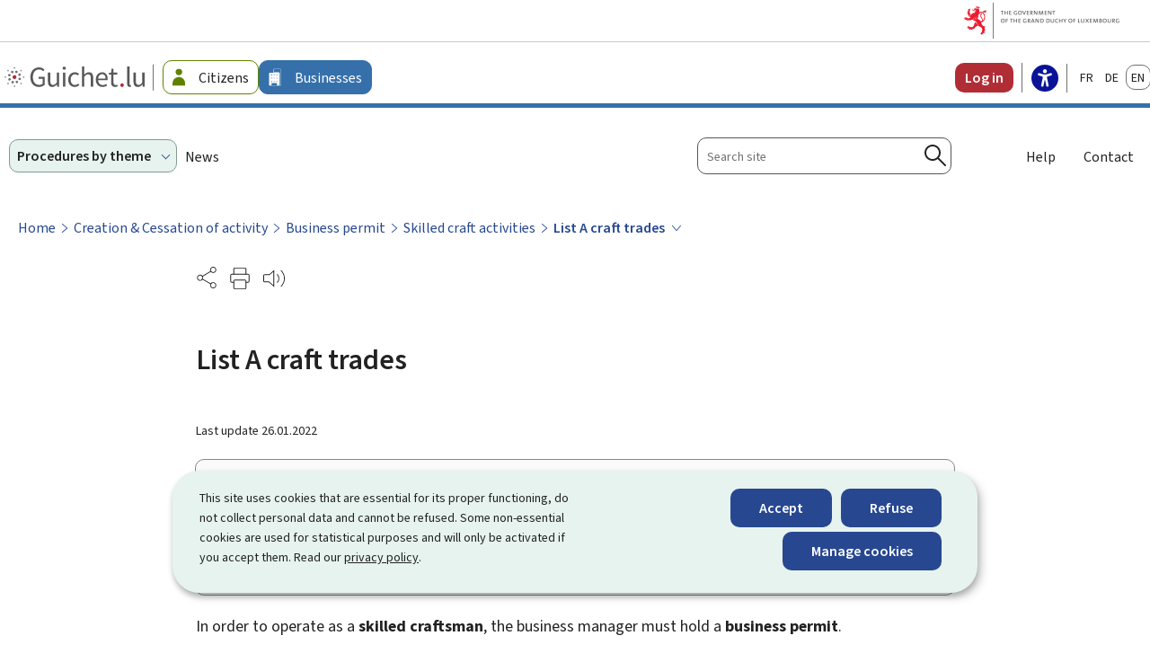

--- FILE ---
content_type: text/html; charset=utf-8
request_url: https://guichet.public.lu/en/entreprises/creation-developpement/autorisation-etablissement/artisanat/metier-principal.html
body_size: 54045
content:

<!DOCTYPE HTML>
<html class="no-js" dir="ltr" lang="en">
<head>
  <meta charset="UTF-8"/>
  <script>
    !function (e) {
      var a = e.style
      e.className = 'js' + (void 0 == a.flexWrap && void 0 == a.WebkitFlexWrap && void 0 == a.msFlexWrap ? ' no-flexwrap' : '')
    }(document.documentElement)
  </script>
  <script>
    function cookieExists (name) {
      var cks = document.cookie.split(';');
      for(var i = 0; i < cks.length; i++) {
        if (cks[i].split('=')[0].trim() === name) {
          return true;
        }
      }
    }
    if (!cookieExists('isPublicWebsite')) {
      document.cookie = 'isPublicWebsite=true';
    }
  </script>
  <title>List A craft trades - Guichet.lu - Luxembourg</title>
  
  
  <meta name="description" content="In order to operate as a skilled craftsman, the business manager must hold a business permit. Business permits are granted to businesses (either to professionals operating under their own name, or the company they run) if: the business manager meets..."/>
  <meta name="template" content="demarchepage"/>
  <meta http-equiv="X-UA-Compatible" content="IE=edge"/>

  <meta name="viewport" content="width=device-width, initial-scale=1"/>
  
  
  <meta name="to_translate" content="false"/>
<meta name="ctie_filter_not_display_on_gouv" content="false"/>
<meta name="autoDescription" content="true"/>
<meta name="jcr:title" content="List A craft trades"/>
<meta name="contentLang" content="en"/>
<meta name="firstReleaseDate" content="2011/09/22 00:00:00"/>
<meta name="ctie_filter_year" content="2011"/>
<meta name="targetAudience" content="tags_cible:guichet2023/business,tags_cible:guichet2023/myguichet"/>
<meta name="allowDisplayMyGuichetMaintenanceMessage" content="true"/>
<meta name="jcr:description" content="In order to operate as a skilled craftsman, the business manager must hold a business permit. Business permits are granted to businesses (either to professionals operating under their own name, or the company they run) if: the business manager meets..."/>
<meta name="lastUpdate" content="2022/01/26 00:00:00"/>
<meta name="ctie_filter_yearmonth" content="2011/09"/>
<meta name="theme" content="tags_theme:guichet2023/starting_up_and_development"/>
<meta name="ctie_filter_language" content="en"/>
<meta name="keyword" content="List A craft trades"/>

  

  

  
  <meta property="og:type" content="article"/>
  <meta property="og:title" content="List A craft trades"/>
  <meta property="og:description" content="In order to operate as a skilled craftsman, the business manager must hold a business permit. Business permits are granted to businesses (either to professionals operating under their own name, or the company they run) if: the business manager meets..."/>
  <meta property="og:url" content="http://guichet.public.lu/en/entreprises/creation-developpement/autorisation-etablissement/artisanat/metier-principal.html"/>
  <meta property="og:image" content="http://guichet.public.lu/etc.clientlibs/guichet2023/clientlibs/base/resources/images/share/en/sharedFB.png"/>
  <meta property="og:image:type" content="image/png"/>

  <meta property="externalUrl" content="http://guichet.public.lu/en/entreprises/creation-developpement/autorisation-etablissement/artisanat/metier-principal.html"/>
  <meta property="twitter:card" content="summary"/>
  <meta property="twitter:title" content="List A craft trades"/>
  <meta property="twitter:description" content="In order to operate as a skilled craftsman, the business manager must hold a business permit. Business permits are granted to businesses (either to professionals operating under their own name, or the company they run) if: the business manager meets..."/>
  <meta property="twitter:url" content="http://guichet.public.lu/en/entreprises/creation-developpement/autorisation-etablissement/artisanat/metier-principal.html"/>
  <meta property="twitter:image" content="http://guichet.public.lu/etc.clientlibs/guichet2023/clientlibs/base/resources/images/share/en/sharedTW.png"/>


  
    
    <meta property="pageId"/>
    
        <meta property="pageType" content="1"/>
    


  
    
    

    

    
    
    
<link rel="stylesheet" href="/etc.clientlibs/guichet2023/clientlibs/clientlib-dependencies.css" type="text/css">
<link rel="stylesheet" href="/etc.clientlibs/guichet2023/clientlibs/base.css" type="text/css">



    

  
    <link rel="apple-touch-icon" sizes="180x180" href="/etc.clientlibs/guichet2023/clientlibs/base/resources/images/favicons/apple-touch-icon.png"/>
    <link rel="icon" type="image/png" sizes="192x192" href="/etc.clientlibs/guichet2023/clientlibs/base/resources/images/favicons/android-chrome-192x192.png"/>
    <link rel="icon" type="image/png" sizes="512x512" href="/etc.clientlibs/guichet2023/clientlibs/base/resources/images/favicons/android-chrome-512x512.png"/>
    <link rel="manifest" href="/etc.clientlibs/guichet2023/clientlibs/base/resources/images/favicons/site.webmanifest"/>
    <meta name="msapplication-TileColor" content="#ffffff"/>
    <meta name="theme-color" content="#ffffff"/>


  
    <meta name="sdg-tag" content="sdg"/>
    <meta name="DC.ISO3166" content="LU"/>
    <meta name="DC.Service" content="assistance;information;procedure;information;procedure;information;procedure"/>
    <meta name="policy-code" content="01;N01;N01;J01;J01;N02;N02"/>
    <meta name="DC.Language" content="en"/>
  
  
    
        <script type="opt-in" data-type="application/javascript" data-name="adobedtm" data-src="//assets.adobedtm.com/990f8e50757a/20ed6b4462cd/launch-cd2c7be0162e.min.js" async>
        </script>
    

  <script src="https://cdn.public.lu/modules/readspeaker_r2449/webReader.js"></script>
  <script type="text/javascript">
    window.rsConf = {
      ui: {
        tools: {
          voicesettings: true
        }
      }
    };
  </script>
</head>
<body id="top" class="demarchepage page basicpage ">


    



    





    
        
            
            
    
        

    








    
        
            
            
<div class="skiplinks">
    <nav role="navigation" aria-label="Quick access">
        <ul>
            
                <li data-href-child="#headernav">
                    <a href="#headernav" data-href="#headernav">Go to main menu
                        <span aria-hidden="true"></span>
                    </a>
                </li>
            
                <li data-href-child="#headernav-mobile">
                    <a href="#headernav-mobile" data-href="#headernav-mobile">Go to main menu
                        <span aria-hidden="true"></span>
                    </a>
                </li>
            
                <li data-href-child="#main">
                    <a href="#main" data-href="#main">Go to content
                        <span aria-hidden="true"></span>
                    </a>
                </li>
            
        </ul>
    </nav>
</div>

    

            
        
    



    


<svg xmlns="http://www.w3.org/2000/svg" class="is-hidden iconset"><symbol id="icon-hierarchy-error" viewBox="0 0 56 43.28"><path d="M51.86 32.37c-.42-7.04-6.27-12.65-13.42-12.65H29V11c2.58-.47 4.55-2.74 4.55-5.45C33.55 2.49 31.06 0 28 0s-5.55 2.49-5.55 5.55c0 1 .28 2 .8 2.86.84 1.39 2.2 2.31 3.75 2.59v8.73h-8.99c-7.11 0-12.94 5.55-13.41 12.54a5.544 5.544 0 0 0-4.59 5.46c0 1 .28 2 .8 2.86 1.02 1.68 2.79 2.69 4.75 2.69 3.06 0 5.55-2.49 5.55-5.55 0-2.7-1.94-4.96-4.5-5.45.46-5.9 5.4-10.56 11.41-10.56h8.99v10.55c-2.58.47-4.55 2.74-4.55 5.45 0 1 .28 2 .8 2.86 1.02 1.68 2.79 2.69 4.75 2.69 3.06 0 5.55-2.49 5.55-5.55 0-2.72-1.97-4.98-4.55-5.45V21.72h9.44c5.99 0 10.91 4.62 11.41 10.49-2.78.3-4.95 2.66-4.95 5.52 0 1.01.28 2 .8 2.86 1.02 1.68 2.79 2.69 4.75 2.69 3.06 0 5.55-2.49 5.55-5.55 0-2.57-1.76-4.73-4.14-5.36ZM24.96 7.38c-.33-.56-.51-1.19-.51-1.83A3.55 3.55 0 1 1 28 9.1c-1.25 0-2.38-.64-3.04-1.72M9.09 37.73a3.55 3.55 0 0 1-3.55 3.55c-1.25 0-2.39-.64-3.04-1.72a3.55 3.55 0 1 1 6.59-1.83m22.45 0a3.55 3.55 0 0 1-3.55 3.55c-1.25 0-2.38-.64-3.04-1.72-.33-.56-.51-1.19-.51-1.83a3.55 3.55 0 0 1 7.1 0m18.9 3.55c-1.25 0-2.38-.64-3.04-1.72-.33-.55-.51-1.19-.51-1.83a3.55 3.55 0 1 1 3.55 3.55"/></symbol><symbol id="icon-home-breadcrumbs" viewBox="0 0 24 24"><path d="M20.1 7.4c.1.1.2.1.4.1.3 0 .5-.2.5-.5V2.5c0-.3-.2-.5-.5-.5H16c-.2 0-.4.1-.5.3s0 .4.1.5zM3 12.6V24h7v-7h4v7h7V12.6l-9-9z"/><path d="M23.9 12.7 12.4 1.1c-.2-.2-.5-.2-.7 0L.1 12.6c-.2.2-.2.5 0 .7s.5.2.7 0L12 2.2l11.1 11.1c.2.2.5.2.7 0 .2-.1.3-.4.1-.6"/></symbol><symbol id="icon-home-error" viewBox="0 0 41.85 44.99"><path d="M39.05 44.99h-14.1V27.37h-7.81v17.62H2.79C1.25 44.99 0 43.74 0 42.2V18.71c0-1.33.58-2.6 1.59-3.47L17.92 1.11a4.61 4.61 0 0 1 6 0l16.33 14.13c1.01.87 1.59 2.14 1.59 3.47V42.2c0 1.54-1.25 2.79-2.79 2.79m-12.1-2h12.1c.44 0 .79-.36.79-.79V18.71c0-.75-.33-1.47-.9-1.96L22.62 2.62c-.97-.83-2.42-.83-3.39 0L2.9 16.75c-.57.49-.9 1.21-.9 1.96V42.2c0 .44.36.79.79.79h12.35V25.37h11.81z"/></symbol><symbol id="icon-search-anchor" viewBox="0 0 24 24"><path d="M9 18c2.1 0 4.1-.7 5.6-2l7.7 7.7c.4.4 1 .4 1.4 0s.4-1 0-1.4L16 14.6c1.2-1.5 2-3.5 2-5.6 0-5-4-9-9-9S0 4 0 9s4 9 9 9M9 2c3.9 0 7 3.1 7 7s-3.1 7-7 7-7-3.1-7-7 3.1-7 7-7"/><g display="none"><g fill="none" stroke="#000" stroke-linejoin="round" stroke-miterlimit="10" display="inline"><circle cx="8.5" cy="8.5" r="8"/><path stroke-linecap="round" d="m14.2 14.2 9.3 9.3"/></g></g></symbol><symbol id="icon-search-button" viewBox="0 0 24 24"><path d="M9 18c2.1 0 4.1-.7 5.6-2l7.7 7.7c.4.4 1 .4 1.4 0s.4-1 0-1.4L16 14.6c1.2-1.5 2-3.5 2-5.6 0-5-4-9-9-9S0 4 0 9s4 9 9 9M9 2c3.9 0 7 3.1 7 7s-3.1 7-7 7-7-3.1-7-7 3.1-7 7-7"/><g display="none"><g fill="none" stroke="#000" stroke-linejoin="round" stroke-miterlimit="10" display="inline"><circle cx="8.5" cy="8.5" r="8"/><path stroke-linecap="round" d="m14.2 14.2 9.3 9.3"/></g></g></symbol><symbol id="icon-email-error" viewBox="0 0 51.5 54"><path d="M6.93 39.13h-1.6C2.39 39.13 0 36.74 0 33.8v-7.03c0-2.94 2.39-5.33 5.33-5.33h1.6c2.94 0 5.33 2.39 5.33 5.33v7.03c0 2.94-2.39 5.33-5.33 5.33m-1.6-15.7c-1.84 0-3.33 1.5-3.33 3.33v7.03c0 1.84 1.5 3.33 3.33 3.33h1.6c1.84 0 3.33-1.5 3.33-3.33v-7.03c0-1.84-1.5-3.33-3.33-3.33zM46.17 39.13h-1.6c-2.94 0-5.33-2.39-5.33-5.33v-7.03c0-2.94 2.39-5.33 5.33-5.33h1.6c2.94 0 5.33 2.39 5.33 5.33v7.03c0 2.94-2.39 5.33-5.33 5.33m-1.6-15.7c-1.84 0-3.33 1.5-3.33 3.33v7.03c0 1.84 1.5 3.33 3.33 3.33h1.6c1.84 0 3.33-1.5 3.33-3.33v-7.03c0-1.84-1.5-3.33-3.33-3.33z"/><path d="M46.28 22.53c-.55 0-1-.45-1-1C45.28 10.76 36.52 2 25.75 2S6.23 10.76 6.23 21.53c0 .55-.45 1-1 1s-1-.45-1-1C4.23 9.66 13.88 0 25.75 0s21.53 9.66 21.53 21.53c0 .55-.45 1-1 1M23.99 54c-.55 0-1-.45-1-1s.45-1 1-1c14.19 0 20.08-8.84 20.08-13.57 0-.55.45-1 1-1s1 .45 1 1c0 6.28-7.02 15.57-22.08 15.57"/></symbol><symbol id="icon-navigation-anchor" viewBox="0 0 24 24"><path d="M2.8 6h18.5c.6 0 1-.4 1-1s-.4-1-1-1H2.8c-.5 0-1 .4-1 1s.5 1 1 1M21.3 9H2.8c-.6 0-1 .4-1 1s.4 1 1 1h18.5c.6 0 1-.4 1-1s-.4-1-1-1M21.3 14H2.8c-.6 0-1 .4-1 1s.4 1 1 1h18.5c.6 0 1-.4 1-1s-.4-1-1-1M21.3 19H2.8c-.6 0-1 .4-1 1s.4 1 1 1h18.5c.6 0 1-.4 1-1s-.4-1-1-1"/></symbol><symbol id="icon-navigation-close" viewBox="0 0 24 24"><path d="M13.4 12 23.7 1.7c.4-.4.4-1 0-1.4s-1-.4-1.4 0L12 10.6 1.7.3C1.3-.1.7-.1.3.3s-.4 1 0 1.4L10.6 12 .3 22.3c-.4.4-.4 1 0 1.4.2.2.4.3.7.3s.5-.1.7-.3L12 13.4l10.3 10.3c.2.2.5.3.7.3.3 0 .5-.1.7-.3.4-.4.4-1 0-1.4z"/><g display="none"><g fill="none" stroke="#000" stroke-linecap="round" stroke-linejoin="round" stroke-miterlimit="10" display="inline"><path d="m.5.5 23 23M23.5.5l-23 23"/></g></g></symbol><symbol id="icon-subnav-anchor" viewBox="0 0 24 24"><path d="M23 11H13V1c0-.6-.4-1-1-1s-1 .4-1 1v10H1c-.6 0-1 .4-1 1s.4 1 1 1h10v10c0 .6.4 1 1 1s1-.4 1-1V13h10c.6 0 1-.4 1-1s-.4-1-1-1"/></symbol><symbol id="icon-subnav-close" viewBox="0 0 24 24"><path d="M13.4 12 23.7 1.7c.4-.4.4-1 0-1.4s-1-.4-1.4 0L12 10.6 1.7.3C1.3-.1.7-.1.3.3s-.4 1 0 1.4L10.6 12 .3 22.3c-.4.4-.4 1 0 1.4.2.2.4.3.7.3s.5-.1.7-.3L12 13.4l10.3 10.3c.2.2.5.3.7.3.3 0 .5-.1.7-.3.4-.4.4-1 0-1.4z"/><g display="none"><g fill="none" stroke="#000" stroke-linecap="round" stroke-linejoin="round" stroke-miterlimit="10" display="inline"><path d="m.5.5 23 23M23.5.5l-23 23"/></g></g></symbol><symbol id="icon-close" viewBox="0 0 24 24"><path d="M13.4 12 23.7 1.7c.4-.4.4-1 0-1.4s-1-.4-1.4 0L12 10.6 1.7.3C1.3-.1.7-.1.3.3s-.4 1 0 1.4L10.6 12 .3 22.3c-.4.4-.4 1 0 1.4.2.2.4.3.7.3s.5-.1.7-.3L12 13.4l10.3 10.3c.2.2.5.3.7.3.3 0 .5-.1.7-.3.4-.4.4-1 0-1.4z"/><g display="none"><g fill="none" stroke="#000" stroke-linecap="round" stroke-linejoin="round" stroke-miterlimit="10" display="inline"><path d="m.5.5 23 23M23.5.5l-23 23"/></g></g></symbol><symbol id="icon-langswitch" viewBox="0 0 24 24"><path d="M21.1 4.2c-.5 1.3-1.4 3.5-2.9 4.2q-.15.15-.3 0c-1.1-.3-2.1.1-2.7.4.2.3.5.8.7 1.8.2.1.6 0 .8-.1s.4-.1.6.1c1.2 1.2-.4 2.8-1.3 3.8l-.5.5.1.1c.2.2.5.5.6.9 0 .3-.1.6-.4.8-.5.5-1 .8-1.4 1-.1 1.7-1.4 2.7-3.5 2.7-1 0-2-2.5-2-3 0-.4.2-.7.3-1 .1-.2.2-.4.2-.5 0-.2-.4-.7-.9-1.1-.1-.1-.1-.2-.1-.4 0-.4-.1-.7-.2-.9-.3-.2-.8-.2-1.5-.2h-.8c-1.6 0-2-1.6-2-2.5 0-.2 0-3.9 2.9-4.5 1.3-.3 2.2-.2 2.7.2.3.4.4.6.5.7.5.4 1.5.2 2.3 0 .3-.1.5-.1.8-.2.1-.8.1-1.7 0-2-.6.3-1.2.3-1.7 0q-.75-.45-.9-1.5C10.4 2.1 13.1.9 15 .3c-1-.3-2-.4-3.1-.4C5.4 0 0 5.4 0 12s5.4 12 12 12 12-5.4 12-12c0-3-1.1-5.7-2.9-7.8"/></symbol><symbol id="icon-back-to-top" viewBox="0 0 24 24"><path d="M1.5 19.5c-.2 0-.4-.1-.6-.2-.4-.3-.5-1-.1-1.4l10.5-13c.2-.2.5-.4.8-.4s.6.1.8.4l11 13c.4.4.3 1.1-.1 1.4-.4.4-1.1.3-1.4-.1L12 7.1l-9.7 12c-.2.3-.5.4-.8.4"/></symbol><symbol id="icon-langswitch-button" viewBox="0 0 24 24"><path d="M12 19.5c-.3 0-.6-.1-.8-.4l-11-13c-.4-.4-.3-1.1.1-1.4.4-.4 1.1-.3 1.4.1L12 17 22.2 4.9c.4-.4 1-.5 1.4-.1s.5 1 .1 1.4l-11 13c-.1.2-.4.3-.7.3"/></symbol><symbol id="icon-dropdown-button" viewBox="0 0 24 24"><path d="M12 19.5c-.3 0-.6-.1-.8-.4l-11-13c-.4-.4-.3-1.1.1-1.4.4-.4 1.1-.3 1.4.1L12 17 22.2 4.9c.4-.4 1-.5 1.4-.1s.5 1 .1 1.4l-11 13c-.1.2-.4.3-.7.3"/></symbol><symbol id="icon-previous-pagination" viewBox="0 0 24 24"><path d="M18.5 24c-.2 0-.5-.1-.6-.2l-13-11c-.2-.2-.4-.5-.4-.8s.1-.6.4-.8l13-11c.4-.4 1.1-.3 1.4.1.4.4.3 1.1-.1 1.4L7 12l12.1 10.2c.4.4.5 1 .1 1.4-.1.3-.4.4-.7.4"/></symbol><symbol id="icon-next-pagination" viewBox="0 0 24 24"><path d="M5.5 24c-.3 0-.6-.1-.8-.4-.4-.4-.3-1.1.1-1.4L17 12 4.9 1.8c-.4-.4-.5-1-.1-1.4s1-.5 1.4-.1l13 11c.2.2.4.5.4.8s-.1.6-.4.8l-13 11c-.2 0-.5.1-.7.1"/></symbol><symbol id="icon-remove-shop" viewBox="0 0 24 24"><path d="m17.2 12 6.7-6.6c.1-.1.1-.3.1-.4s-.1-.3-.1-.4L19.4.1c-.1 0-.2-.1-.4-.1-.1 0-.3.1-.4.1L12 6.8 5.4.1C5.3 0 5.2 0 5 0c-.1 0-.2 0-.3.1L.2 4.6c-.2.2-.2.5 0 .7L6.8 12 .1 18.6c-.2.2-.2.5 0 .7l4.5 4.5c.1.1.3.2.4.2s.3-.1.4-.1l6.7-6.6 6.6 6.7h.3c.1 0 .3 0 .4-.1l4.5-4.5c.2-.2.2-.5 0-.7z"/><g display="none"><path fill="none" stroke="#000" stroke-linecap="round" stroke-linejoin="round" stroke-miterlimit="10" d="m7.5 12-7 7L5 23.5l7-7 7 7 4.5-4.5-7-7 7-7L19 .5l-7 7-7-7L.5 5z" display="inline"/></g></symbol><symbol id="icon-book-download" viewBox="0 0 24 24"><g><path d="M19.5 4h-13C5.7 4 5 3.3 5 2.5S5.7 1 6.5 1h13c.3 0 .5-.2.5-.5s-.2-.5-.5-.5h-13C5.1 0 4 1.1 4 2.5v14C4 17.9 5.1 19 6.5 19H11v-7c0-.8.7-1.5 1.5-1.5s1.5.7 1.5 1.5v7h5.5c.3 0 .5-.2.5-.5v-14c0-.3-.2-.5-.5-.5"/><path d="M15.4 20.6s-.1 0 0 0c-.2-.2-.5-.2-.7 0l-1.1 1.1-.6.6V12c0-.3-.2-.5-.5-.5s-.5.2-.5.5v10.3l-.5-.5-1.1-1.1s-.1-.1-.2-.1h-.4c-.1 0-.1.1-.2.1 0 0-.1.1-.1.2v.4c0 .1.1.1.1.2l1.7 1.7.8.8.1.1h.4c.1 0 .1-.1.2-.1l.8-.8 1.7-1.7s.1-.1.1-.2v-.7M6.5 2c-.3 0-.5.2-.5.5s.2.5.5.5h12c.3 0 .5-.2.5-.5s-.2-.5-.5-.5z"/></g><g display="none"><g fill="none" stroke="#000" stroke-linecap="round" stroke-linejoin="round" stroke-miterlimit="10" display="inline"><path d="M9.5 18.5h-3c-1.1 0-2-.9-2-2V3"/><path d="M19.5.5h-13c-1.1 0-2 .9-2 2s.9 2 2 2h13v14h-4M12.5 12v11.5M12.5 12v11.5M15 21l-2.5 2.5L10 21M6.5 2.5h12"/></g></g></symbol><symbol id="icon-book-order" viewBox="0 0 24 24"><g><path d="M12 18c0-.3.1-.7.2-1H8.4l-.2-1h4.3c1-2.3 3.3-4 6-4 1.2 0 2.4.4 3.4 1L24 6.7c.1-.2 0-.3-.1-.5-.1-.1-.2-.2-.4-.2H5.8L4.5.4C4.4.2 4.2 0 4 0H.5C.2 0 0 .2 0 .5s.2.5.5.5h3.1l3.8 16.1c-.8.3-1.4 1-1.4 1.9 0 1.1.9 2 2 2s2-.9 2-2c0-.4-.1-.7-.3-1z"/><path d="M18.5 13c-3 0-5.5 2.5-5.5 5.5s2.5 5.5 5.5 5.5 5.5-2.5 5.5-5.5-2.5-5.5-5.5-5.5m2.5 6h-2v2c0 .3-.2.5-.5.5s-.5-.2-.5-.5v-2h-2c-.3 0-.5-.2-.5-.5s.2-.5.5-.5h2v-2c0-.3.2-.5.5-.5s.5.2.5.5v2h2c.3 0 .5.2.5.5s-.2.5-.5.5"/></g><g display="none"><g fill="none" stroke="#000" stroke-linejoin="round" stroke-miterlimit="10" display="inline"><g stroke-linecap="round"><circle cx="8" cy="19" r="1.5"/><path d="M.5.5H4l4 17h4"/><path d="m22 11 1.5-4.5h-18M7.3 14.5H12"/></g><circle cx="18.5" cy="18.5" r="5"/><path stroke-linecap="round" d="M21 18.5h-5M18.5 21v-5"/></g></g></symbol><symbol id="icon-logo-facebook" viewBox="0 0 18 16.5"><path d="m12.62 9.23.43-2.82h-2.7V4.58c-.07-.77.5-1.46 1.28-1.53h1.53V.67c-.72-.12-1.45-.18-2.18-.19a3.445 3.445 0 0 0-3.69 3.17c-.02.21-.01.42 0 .62v2.15H4.82v2.82h2.47v6.81h3.04V9.24h2.27Z" data-name="facebook"/></symbol><symbol id="icon-logo-google-plus" viewBox="0 0 24 24"><g><path d="M11.4 12.9c-.7-.5-1.4-1.3-1.4-1.5 0-.4 0-.6 1-1.4 1.2-1 1.9-2.2 1.9-3.6 0-1.2-.4-2.3-1-3h.5c.1 0 .2 0 .3-.1l1.4-1c.2-.1.2-.3.2-.5-.1-.2-.2-.3-.5-.3H7.6c-.7 0-1.3.1-2 .3-2.2.8-3.8 2.7-3.8 4.7 0 2.8 2.1 4.8 5 4.9-.1.2-.1.4-.1.6q0 .6.3 1.2h-.1c-2.7 0-5.2 1.3-6.1 3.3-.2.5-.4 1-.4 1.6 0 .5.1 1 .4 1.4.6 1 1.8 1.9 3.5 2.3.9.2 1.8.3 2.8.3.9 0 1.7-.1 2.5-.3 2.4-.7 4-2.5 4-4.5.1-2-.5-3.2-2.2-4.4m-7.7 4.5c0-1.4 1.8-2.7 3.9-2.7h.1c.5 0 .9.1 1.3.2.1.1.3.2.4.3 1 .7 1.6 1.1 1.8 1.8 0 .2.1.3.1.5 0 1.8-1.3 2.7-4 2.7-2.1 0-3.6-1.2-3.6-2.8M5.6 3.9c.3-.4.8-.6 1.2-.6h.1c1.3 0 2.6 1.5 2.9 3.3.1 1-.1 2-.6 2.5-.4.5-.8.7-1.3.7C6.5 9.7 5.2 8.2 5 6.4c-.2-1 0-1.9.6-2.5M23.5 9.5h-3v-3h-2v3h-3v2h3v3h2v-3h3z"/></g><g display="none"><g fill="none" stroke="#000" stroke-linejoin="round" stroke-miterlimit="10" display="inline"><path d="M11.4 12.9c-.7-.5-1.4-1.3-1.4-1.5 0-.4 0-.6 1-1.4 1.2-1 1.9-2.2 1.9-3.6 0-1.2-.4-2.3-1-3h.5c.1 0 .2 0 .3-.1l1.4-1c.2-.1.2-.3.2-.5-.1-.2-.2-.3-.5-.3H7.6c-.7 0-1.3.1-2 .3-2.2.8-3.8 2.7-3.8 4.7 0 2.8 2.1 4.8 5 4.9-.1.2-.1.4-.1.6q0 .6.3 1.2h-.1c-2.7 0-5.2 1.3-6.1 3.3-.2.5-.4 1-.4 1.6 0 .5.1 1 .4 1.4.6 1 1.8 1.9 3.5 2.3.9.2 1.8.3 2.8.3.9 0 1.7-.1 2.5-.3 2.4-.7 4-2.5 4-4.5.1-2-.5-3.2-2.2-4.4zm-7.7 4.5c0-1.4 1.8-2.7 3.9-2.7h.1c.5 0 .9.1 1.3.2.1.1.3.2.4.3 1 .7 1.6 1.1 1.8 1.8 0 .2.1.3.1.5 0 1.8-1.3 2.7-4 2.7-2.1 0-3.6-1.2-3.6-2.8zM5.6 3.9c.3-.4.8-.6 1.2-.6h.1c1.3 0 2.6 1.5 2.9 3.3.1 1-.1 2-.6 2.5-.4.5-.8.7-1.3.7C6.5 9.7 5.2 8.2 5 6.4c-.2-1 0-1.9.6-2.5zM23.5 9.5h-3v-3h-2v3h-3v2h3v3h2v-3h3z"/></g></g></symbol><symbol id="icon-logo-linkedin" viewBox="0 0 18 16.5"><path d="M4.59 16.25H1.27V5.57h3.32zM2.93 4.11C1.86 4.11 1 3.25.99 2.19c0-1.07.86-1.93 1.92-1.94 1.07 0 1.93.86 1.94 1.92 0 1.06-.86 1.93-1.92 1.94m14.08 12.14H13.7v-5.2c0-1.24-.02-2.83-1.73-2.83s-1.99 1.35-1.99 2.74v5.29H6.66V5.57h3.18v1.46h.05a3.47 3.47 0 0 1 3.14-1.72c3.36 0 3.97 2.21 3.97 5.08v5.87Z" data-name="linkedin"/></symbol><symbol id="icon-logo-rss" viewBox="0 0 24 24"><g><path d="M12.5 24h-1c0-6.4-5.2-11.5-11.5-11.5v-1c6.9 0 12.5 5.6 12.5 12.5M0 18.5V24h5.5c0-3.4-2.1-5.5-5.5-5.5"/><path d="M20 24h-1C19 13.5 10.5 5 0 5V4c11 0 20 9 20 20"/></g><g display="none"><g fill="none" stroke="#000" stroke-linejoin="round" stroke-miterlimit="10" display="inline"><path d="M0 12c6.6 0 12 5.4 12 12M5 23.5C5 21 3 19 .5 19v4.5zM0 4.5c10.8 0 19.5 8.7 19.5 19.5"/></g></g></symbol><symbol id="icon-logo-twitter" viewBox="0 0 66.57 68.03"><path d="M39.62 28.81 64.4 0h-5.87L37.01 25.01 19.82 0H0l25.99 37.82L0 68.03h5.87l22.72-26.41 18.15 26.41h19.82L39.61 28.81Zm-8.04 9.35-2.63-3.77L7.99 4.42h9.02l16.91 24.19 2.63 3.77 21.98 31.44h-9.02L31.57 38.17Z"/></symbol><symbol id="icon-logo-email" viewBox="0 0 50 55"><path d="M24 55C12.37 55 0 46.12 0 29.67 0 15.08 10.6 0 28.33 0 44.3 0 50 12.91 50 25c0 10.03-4.24 16.02-11.33 16.02-1.95 0-3.48-.6-4.53-1.78-1.26-1.41-1.68-3.51-1.72-5.68C30.26 36.99 26.48 41 20.67 41c-4.16 0-6.93-2.38-8.02-6.88-1.16-4.82.24-10.01 3.75-13.87 3.75-4.12 10.31-8.31 20.26-4.86.5.17.78.71.63 1.22-.02.06-1.7 6.07-2.5 11.93 0 .03 0 .07-.01.1l-.15 1.2c-.3 2.64-.52 6.36 1 8.06.67.75 1.66 1.11 3.04 1.11 5.93 0 9.33-5.11 9.33-14.02 0-3.84-.95-23-19.67-23C11.85 2 2 16.07 2 29.67 2 46.79 15.16 53 24 53c6.94 0 11.77-2.83 11.82-2.86a1.004 1.004 0 0 1 1.03 1.72C36.64 51.99 31.53 55 24 55m5.64-38.87c-5.44 0-9.29 2.75-11.76 5.47-3.07 3.37-4.3 7.88-3.29 12.06.87 3.6 2.85 5.35 6.07 5.35 8.08 0 11.78-9.75 12.15-10.77.64-4.66 1.79-9.3 2.3-11.24-1.98-.6-3.81-.86-5.48-.86Z"/></symbol><symbol id="icon-logo-print" viewBox="0 0 48.9 55"><path d="M45.24 38.26h-4.6c-.55 0-1-.45-1-1s.45-1 1-1h4.6c.91 0 1.66-.74 1.66-1.66V19.37c0-.91-.74-1.66-1.66-1.66H3.66c-.91 0-1.66.74-1.66 1.66V34.6c0 .91.74 1.66 1.66 1.66h4.15c.55 0 1 .45 1 1s-.45 1-1 1H3.66C1.64 38.26 0 36.62 0 34.6V19.37c0-2.02 1.64-3.66 3.66-3.66h41.59c2.02 0 3.66 1.64 3.66 3.66V34.6c0 2.02-1.64 3.66-3.66 3.66Z"/><path d="M39.93 17.69c-.55 0-1-.45-1-1V3.34c0-.74-.6-1.34-1.35-1.34H11.32c-.74 0-1.35.6-1.35 1.34v13.35c0 .55-.45 1-1 1s-1-.45-1-1V3.34C7.97 1.5 9.47 0 11.32 0h26.27c1.84 0 3.35 1.5 3.35 3.34v13.35c0 .55-.45 1-1 1ZM37.44 55H11.47c-1.93 0-3.49-1.57-3.49-3.49V33.98c0-1.93 1.57-3.49 3.49-3.49h25.97c1.93 0 3.49 1.57 3.49 3.49v17.53c0 1.93-1.57 3.49-3.49 3.49M11.47 32.49c-.82 0-1.49.67-1.49 1.49v17.53c0 .82.67 1.49 1.49 1.49h25.97c.82 0 1.49-.67 1.49-1.49V33.98c0-.82-.67-1.49-1.49-1.49z"/></symbol><symbol id="icon-logo-readspeaker" viewBox="0 0 53.99 42.75"><path d="M44.87 42c-.26 0-.51-.1-.71-.29a.996.996 0 0 1 0-1.41c10.43-10.43 10.43-27.4 0-37.84a.996.996 0 1 1 1.41-1.41c11.21 11.21 11.21 29.45 0 40.66-.19.2-.45.29-.71.29Zm-9.81-9.81c-.26 0-.51-.1-.71-.29a.996.996 0 0 1 0-1.41c5.02-5.02 5.02-13.19 0-18.21a.996.996 0 1 1 1.41-1.41c5.8 5.8 5.8 15.24 0 21.04-.2.2-.45.29-.71.29ZM27.57 42.75 13.94 30.94H3.44C1.55 30.94 0 29.4 0 27.51V14.36c0-1.89 1.54-3.44 3.44-3.44h11.51L27.57 0zM3.44 12.93c-.79 0-1.44.64-1.44 1.44v13.15c0 .79.64 1.43 1.44 1.43h11.24l10.89 9.43v-34l-9.88 8.55z"/></symbol><symbol id="icon-logo-link" viewBox="0 0 48.16 54"><path d="M34.68 43.98c-.17 0-.34-.04-.5-.13l-21.21-12.2a1.01 1.01 0 0 1-.37-1.37c.28-.48.89-.64 1.37-.37l21.21 12.2c.48.28.64.89.37 1.37-.19.32-.52.5-.87.5M13.41 25a.995.995 0 0 1-.52-1.85l21.35-12.87c.47-.29 1.09-.13 1.37.34s.13 1.09-.34 1.37L13.92 24.86c-.16.1-.34.14-.52.14Z"/><path d="M7.69 35.13C3.45 35.13 0 31.68 0 27.44s3.45-7.69 7.69-7.69c2.71 0 5.17 1.39 6.58 3.72.29.47.13 1.09-.34 1.37a.995.995 0 0 1-1.37-.34 5.65 5.65 0 0 0-4.86-2.75c-3.14 0-5.69 2.55-5.69 5.69s2.55 5.69 5.69 5.69c2.02 0 3.91-1.09 4.92-2.85.28-.48.89-.64 1.37-.37.48.28.64.89.37 1.37a7.7 7.7 0 0 1-6.66 3.85Z"/><path d="M13.48 31.78c-.17 0-.34-.04-.5-.13a1.01 1.01 0 0 1-.37-1.37c.5-.87.76-1.84.76-2.83s-.28-2.04-.82-2.93a.995.995 0 0 1 .34-1.37.995.995 0 0 1 1.37.34c.73 1.2 1.11 2.57 1.11 3.97s-.36 2.66-1.03 3.83c-.19.32-.52.5-.87.5ZM40.48 15.37c-2.71 0-5.17-1.39-6.58-3.72a7.63 7.63 0 0 1-1.11-3.97c0-4.24 3.45-7.69 7.69-7.69s7.69 3.45 7.69 7.69-3.45 7.69-7.69 7.69m0-13.37c-3.14 0-5.69 2.55-5.69 5.69 0 1.03.28 2.04.82 2.93a5.63 5.63 0 0 0 4.86 2.75c3.14 0 5.69-2.55 5.69-5.69s-2.55-5.69-5.69-5.69ZM40.48 54c-4.24 0-7.69-3.45-7.69-7.69a7.698 7.698 0 0 1 7.69-7.68c4.24 0 7.69 3.45 7.69 7.69s-3.45 7.69-7.69 7.69Zm-4.92-10.52c-.5.86-.76 1.84-.76 2.83 0 3.13 2.55 5.69 5.69 5.69s5.69-2.55 5.69-5.69-2.55-5.69-5.69-5.69c-2.02 0-3.91 1.09-4.92 2.85Z"/></symbol><symbol id="icon-logo-youtube" viewBox="0 0 24 24"><path d="M20.1 4H3.9C1.8 4 0 5.8 0 7.9V17c0 2.2 1.8 4 3.9 4H20c2.2 0 3.9-1.8 3.9-3.9V7.9C24 5.8 22.2 4 20.1 4m-3.6 8.5-6.8 4.3c-.1.1-.2.1-.3.1s-.2 0-.2-.1c-.1 0-.2-.2-.2-.4V7.8c0-.2.1-.4.3-.4.2-.1.4-.1.5 0l6.8 4.3c.1.1.2.3.2.4s-.1.3-.3.4"/><g display="none"><path fill="none" stroke="#000" stroke-linejoin="round" stroke-miterlimit="10" d="M23.5 7.9c0-1.9-1.5-3.4-3.4-3.4H3.9C2 4.5.5 6 .5 7.9V17c0 1.9 1.5 3.4 3.4 3.4H20c1.9 0 3.4-1.5 3.4-3.4l.1-9.1zm-14 8.5V7.8l6.8 4.3z" display="inline"/></g></symbol><symbol id="icon-external-link" viewBox="0 0 24 24"><path d="M17 12.5c-.6 0-1 .4-1 1V19H5V8h5.5c.6 0 1-.4 1-1s-.4-1-1-1H4c-.6 0-1 .4-1 1v13c0 .6.4 1 1 1h13c.6 0 1-.4 1-1v-6.5c0-.6-.4-1-1-1"/><path d="M20.9 3.6c-.1-.2-.3-.4-.5-.5-.1-.1-.3-.1-.4-.1h-6c-.6 0-1 .4-1 1s.4 1 1 1h3.6L6.8 15.8c-.4.4-.4 1 0 1.4.2.2.5.3.7.3s.5-.1.7-.3L19 6.4V10c0 .6.4 1 1 1s1-.4 1-1V4c0-.1 0-.3-.1-.4"/></symbol><symbol id="icon-arrow-left" viewBox="0 0 24 24"><path d="M18.5 24c-.2 0-.5-.1-.6-.2l-13-11c-.2-.2-.4-.5-.4-.8s.1-.6.4-.8l13-11c.4-.4 1.1-.3 1.4.1.4.4.3 1.1-.1 1.4L7 12l12.1 10.2c.4.4.5 1 .1 1.4-.1.3-.4.4-.7.4"/></symbol><symbol id="icon-arrow-right" viewBox="0 0 24 24"><path d="M5.5 24c-.3 0-.6-.1-.8-.4-.4-.4-.3-1.1.1-1.4L17 12 4.9 1.8c-.4-.4-.5-1-.1-1.4s1-.5 1.4-.1l13 11c.2.2.4.5.4.8s-.1.6-.4.8l-13 11c-.2 0-.5.1-.7.1"/></symbol><symbol id="icon-album-infos-download" viewBox="0 0 24 24"><path d="M11.6 18.9c.1.1.2.1.4.1.1 0 .3-.1.4-.1l7-7c.1-.1.2-.4.1-.5-.1-.3-.3-.4-.5-.4h-3V.5c0-.3-.2-.5-.5-.5h-7c-.3 0-.5.2-.5.5V11H5c-.2 0-.4.1-.5.3s0 .4.1.5z"/><path d="M23 17.5c-.6 0-1 .4-1 1V22H2v-3.5c0-.6-.4-1-1-1s-1 .4-1 1V23c0 .6.4 1 1 1h22c.6 0 1-.4 1-1v-4.5c0-.6-.4-1-1-1"/></symbol><symbol id="icon-slideshow-download" viewBox="0 0 24 24"><path d="M11.6 18.9c.1.1.2.1.4.1.1 0 .3-.1.4-.1l7-7c.1-.1.2-.4.1-.5-.1-.3-.3-.4-.5-.4h-3V.5c0-.3-.2-.5-.5-.5h-7c-.3 0-.5.2-.5.5V11H5c-.2 0-.4.1-.5.3s0 .4.1.5z"/><path d="M23 17.5c-.6 0-1 .4-1 1V22H2v-3.5c0-.6-.4-1-1-1s-1 .4-1 1V23c0 .6.4 1 1 1h22c.6 0 1-.4 1-1v-4.5c0-.6-.4-1-1-1"/></symbol><symbol id="icon-gallery-album-download" viewBox="0 0 24 24"><path d="M11.6 18.9c.1.1.2.1.4.1.1 0 .3-.1.4-.1l7-7c.1-.1.2-.4.1-.5-.1-.3-.3-.4-.5-.4h-3V.5c0-.3-.2-.5-.5-.5h-7c-.3 0-.5.2-.5.5V11H5c-.2 0-.4.1-.5.3s0 .4.1.5z"/><path d="M23 17.5c-.6 0-1 .4-1 1V22H2v-3.5c0-.6-.4-1-1-1s-1 .4-1 1V23c0 .6.4 1 1 1h22c.6 0 1-.4 1-1v-4.5c0-.6-.4-1-1-1"/></symbol><symbol id="icon-gallery-album-category" viewBox="0 0 24 24"><path d="M.5 0C.4 0 .2.1.1.2c0 0-.1.2-.1.3V9c0 .1.1.3.1.4l14.5 14.5c.2.1.3.1.4.1h.1c.2 0 .3-.2.4-.3l1.9-6.2 6.2-1.9c.2-.1.3-.2.3-.4s0-.4-.1-.5L9.3.2C9.3.1 9.1 0 9 0zm5 8C4.1 8 3 6.9 3 5.5S4.1 3 5.5 3 8 4.1 8 5.5 6.9 8 5.5 8"/></symbol><symbol id="icon-box-organization-address" viewBox="0 0 24 24"><path d="M12 0C7.6 0 4 3.6 4 8c0 4.2 7.3 15.3 7.6 15.8.1.1.2.2.4.2s.3-.1.4-.2C12.7 23.3 20 12.3 20 8c0-4.4-3.6-8-8-8m0 11.5c-1.9 0-3.5-1.6-3.5-3.5s1.6-3.5 3.5-3.5 3.5 1.6 3.5 3.5-1.6 3.5-3.5 3.5"/></symbol><symbol id="icon-box-organization-phone" viewBox="0 0 24 24"><g><path d="M17.5 15.6c0-.2-.1-.4-.2-.5L16 13.7c-.2-.2-.3-.2-.5-.2s-.5.1-.7.3l-.5.5c-.2.2-.5.2-.7 0-1.5-1.2-2.9-2.6-4.1-4.1-.2-.2-.1-.5 0-.7L10 9q.3-.3.3-.6c0-.2-.1-.4-.2-.5L8.9 6.7c-.1-.2-.3-.2-.5-.2q-.3 0-.6.3l-.8.8c-.5.5-.7 1.3-.3 1.8 2 3.2 4.7 5.9 7.9 7.9.5.3 1.3.2 1.8-.3l.3-.3.5-.5q.3-.3.3-.6"/><path d="M12 0C5.4 0 0 5.4 0 12s5.4 12 12 12 12-5.4 12-12S18.6 0 12 0m8.4 17.8c-.2.2-.5.3-.7.1s-.3-.5-.1-.7c1.1-1.5 1.6-3.3 1.6-5.2 0-5.1-4.1-9.2-9.2-9.2S2.8 6.9 2.8 12s4.1 9.2 9.2 9.2c2.4 0 4-.6 4.6-1.8.3-.5.3-1.1.3-1.5-.5.4-1 .6-1.6.6-.4 0-.9-.1-1.2-.3-3.3-2.1-6.1-4.9-8.2-8.2-.6-1-.5-2.3.4-3.1l.8-.8c.7-.7 1.9-.8 2.5-.1l1.3 1.3c.3.3.5.8.5 1.3s-.2.9-.6 1.3l-.1.1q1.5 1.8 3.3 3.3l.2-.2c.7-.7 1.9-.7 2.5-.1l1.3 1.3c.3.3.5.8.5 1.3s-.2.9-.6 1.3l-.2.2c.2.6.3 1.6-.1 2.5-.5 1.2-1.9 2.6-5.6 2.6-5.6 0-10.2-4.6-10.2-10.2S6.4 1.8 12 1.8 22.2 6.4 22.2 12c0 2.1-.6 4.1-1.8 5.8"/></g><g display="none"><g fill="none" stroke="#000" stroke-linecap="round" stroke-linejoin="round" stroke-miterlimit="10" display="inline"><path d="M10.2 9c.6-.6.7-1.6.1-2.2L8.8 5.3c-.6-.6-1.6-.5-2.2.1l-.9 1c-.8.8-1 2-.4 2.9 2.4 3.8 5.7 7.1 9.5 9.5.9.6 2.1.4 2.9-.4l.9-.9c.6-.6.7-1.6.1-2.2l-1.5-1.5c-.6-.6-1.5-.5-2.2.1l-.6.6c-1.7-1.4-3.4-3-4.7-4.7z"/><path d="M18 18c.5.5 1.6 5.5-6 5.5C5.6 23.5.5 18.4.5 12S5.6.5 12 .5 23.5 5.6 23.5 12c0 2.4-.7 4.7-2 6.5"/></g></g></symbol><symbol id="icon-box-organization-fax" viewBox="0 0 24 24"><path d="M0 7.5v13c0 .8.7 1.5 1.5 1.5H2V6h-.5C.7 6 0 6.7 0 7.5M7.5 3H6V.5c0-.3-.2-.5-.5-.5S5 .2 5 .5v2.6c-1.1.2-2 1.2-2 2.4v16C3 22.9 4.1 24 5.5 24h2c1.4 0 2.5-1.1 2.5-2.5v-16C10 4.1 8.9 3 7.5 3M21.5 6H11v16h10.5c.8 0 1.5-.7 1.5-1.5v-13c0-.8-.7-1.5-1.5-1.5M14 18h-1v-1h1zm0-2h-1v-1h1zm0-2h-1v-1h1zm3 4h-1v-1h1zm0-2h-1v-1h1zm0-2h-1v-1h1zm3 4h-1v-1h1zm0-2h-1v-1h1zm0-2h-1v-1h1zm0-3.5c0 .3-.2.5-.5.5h-6c-.3 0-.5-.2-.5-.5v-2c0-.3.2-.5.5-.5h6c.3 0 .5.2.5.5z"/><path d="M22 6.5h-1V2.7L18.8 1H13v5.5h-1v-6c0-.3.2-.5.5-.5H19c.1 0 .2 0 .3.1l2.5 2c.1.1.2.2.2.4z"/><path d="M14 2h3.5v1H14zM14 4h6v1h-6z"/></symbol><symbol id="icon-box-organization-email" viewBox="0 0 24 24"><g><path d="m22.7 5-10.4 8.4c-.1.1-.2.1-.3.1s-.2 0-.3-.1L1.3 5c-.2.3-.3.6-.3 1v11c0 1.1.9 2 2 2h18c1.1 0 2-.9 2-2V6c0-.4-.1-.7-.3-1"/><path d="M22 4.3c-.3-.2-.6-.3-1-.3H3c-.4 0-.7.1-1 .3l10 8.1z"/></g><g display="none"><g fill="none" stroke="#000" stroke-linecap="round" stroke-linejoin="round" stroke-miterlimit="10" display="inline"><path d="M22.5 17c0 .8-.7 1.5-1.5 1.5H3c-.8 0-1.5-.7-1.5-1.5V6c0-.8.7-1.5 1.5-1.5h18c.8 0 1.5.7 1.5 1.5z"/><path d="m22 5-10 8L2 5"/></g></g></symbol><symbol id="icon-geoportail-phone" viewBox="0 0 24 24"><g><path d="M17.5 15.6c0-.2-.1-.4-.2-.5L16 13.7c-.2-.2-.3-.2-.5-.2s-.5.1-.7.3l-.5.5c-.2.2-.5.2-.7 0-1.5-1.2-2.9-2.6-4.1-4.1-.2-.2-.1-.5 0-.7L10 9q.3-.3.3-.6c0-.2-.1-.4-.2-.5L8.9 6.7c-.1-.2-.3-.2-.5-.2q-.3 0-.6.3l-.8.8c-.5.5-.7 1.3-.3 1.8 2 3.2 4.7 5.9 7.9 7.9.5.3 1.3.2 1.8-.3l.3-.3.5-.5q.3-.3.3-.6"/><path d="M12 0C5.4 0 0 5.4 0 12s5.4 12 12 12 12-5.4 12-12S18.6 0 12 0m8.4 17.8c-.2.2-.5.3-.7.1s-.3-.5-.1-.7c1.1-1.5 1.6-3.3 1.6-5.2 0-5.1-4.1-9.2-9.2-9.2S2.8 6.9 2.8 12s4.1 9.2 9.2 9.2c2.4 0 4-.6 4.6-1.8.3-.5.3-1.1.3-1.5-.5.4-1 .6-1.6.6-.4 0-.9-.1-1.2-.3-3.3-2.1-6.1-4.9-8.2-8.2-.6-1-.5-2.3.4-3.1l.8-.8c.7-.7 1.9-.8 2.5-.1l1.3 1.3c.3.3.5.8.5 1.3s-.2.9-.6 1.3l-.1.1q1.5 1.8 3.3 3.3l.2-.2c.7-.7 1.9-.7 2.5-.1l1.3 1.3c.3.3.5.8.5 1.3s-.2.9-.6 1.3l-.2.2c.2.6.3 1.6-.1 2.5-.5 1.2-1.9 2.6-5.6 2.6-5.6 0-10.2-4.6-10.2-10.2S6.4 1.8 12 1.8 22.2 6.4 22.2 12c0 2.1-.6 4.1-1.8 5.8"/></g><g display="none"><g fill="none" stroke="#000" stroke-linecap="round" stroke-linejoin="round" stroke-miterlimit="10" display="inline"><path d="M10.2 9c.6-.6.7-1.6.1-2.2L8.8 5.3c-.6-.6-1.6-.5-2.2.1l-.9 1c-.8.8-1 2-.4 2.9 2.4 3.8 5.7 7.1 9.5 9.5.9.6 2.1.4 2.9-.4l.9-.9c.6-.6.7-1.6.1-2.2l-1.5-1.5c-.6-.6-1.5-.5-2.2.1l-.6.6c-1.7-1.4-3.4-3-4.7-4.7z"/><path d="M18 18c.5.5 1.6 5.5-6 5.5C5.6 23.5.5 18.4.5 12S5.6.5 12 .5 23.5 5.6 23.5 12c0 2.4-.7 4.7-2 6.5"/></g></g></symbol><symbol id="icon-geoportail-email" viewBox="0 0 24 24"><g><path d="m22.7 5-10.4 8.4c-.1.1-.2.1-.3.1s-.2 0-.3-.1L1.3 5c-.2.3-.3.6-.3 1v11c0 1.1.9 2 2 2h18c1.1 0 2-.9 2-2V6c0-.4-.1-.7-.3-1"/><path d="M22 4.3c-.3-.2-.6-.3-1-.3H3c-.4 0-.7.1-1 .3l10 8.1z"/></g><g display="none"><g fill="none" stroke="#000" stroke-linecap="round" stroke-linejoin="round" stroke-miterlimit="10" display="inline"><path d="M22.5 17c0 .8-.7 1.5-1.5 1.5H3c-.8 0-1.5-.7-1.5-1.5V6c0-.8.7-1.5 1.5-1.5h18c.8 0 1.5.7 1.5 1.5z"/><path d="m22 5-10 8L2 5"/></g></g></symbol><symbol id="icon-geoportail-direction" viewBox="0 0 24 24"><path d="M23.9.1q-.3-.15-.6 0l-23 12c-.2.1-.3.3-.3.5.1.2.3.4.5.4H11v10.5c0 .2.2.4.4.5h.1c.2 0 .4-.1.4-.3l12-23q.15-.3 0-.6"/></symbol><symbol id="icon-geoportail-website" viewBox="0 0 24 24"><path d="M5.6 14.5c-.3 0-.5-.2-.5-.4l-.6-4c0-.3.1-.5.4-.6.3 0 .5.1.6.4l.3 1.9c.1-.4.8-.4.9 0L7 9.9c0-.3.3-.5.6-.4s.4.3.4.6l-.6 4c0 .2-.2.4-.5.4-.2 0-.4-.1-.5-.3l-.2-.5-.2.5c0 .2-.2.3-.4.3M11.6 14.5c-.3 0-.5-.2-.5-.4l-.6-4c0-.3.1-.5.4-.6.3 0 .5.1.6.4l.3 1.9c.1-.2.3-.3.5-.3s.4.1.5.3l.2-1.9c0-.3.3-.5.6-.4.3 0 .5.3.4.6l-.6 4c0 .2-.2.4-.5.4-.2 0-.4-.1-.5-.3l-.2-.5-.2.5c0 .2-.2.3-.4.3M18.9 14.5c-.2 0-.4-.1-.5-.3l-.2-.5-.2.5c-.1.2-.3.4-.5.3-.2 0-.4-.2-.5-.4l-.6-4c0-.3.1-.5.4-.6.3 0 .5.1.6.4l.3 1.9c.1-.2.3-.3.5-.3s.4.1.5.3l.3-1.9c0-.3.3-.5.6-.4.3 0 .5.3.4.6l-.6 4c0 .2-.2.4-.5.4M9.7 18c.6 1.2 1.3 2.5 2.2 3.7l.1-.1c.9-1.2 1.6-2.4 2.2-3.7H9.7zM8.6 18H3.5c1.8 2.6 4.7 4.3 7.9 4.5l-.1-.2c-1.2-1.4-2-2.8-2.7-4.3M12.8 22.3l-.2.2c3.2-.2 6.1-1.9 7.9-4.5h-5.2c-.6 1.4-1.4 2.9-2.5 4.3M14.6 6c-.6-1.3-1.5-2.5-2.5-3.7H12l-.1.1C10.9 3.5 10 4.7 9.4 6zM15.7 6h5c-1.8-2.6-4.7-4.3-7.9-4.5l.1.2C14.1 3 15 4.5 15.7 6M11.2 1.7l.1-.1C8 1.7 5.1 3.4 3.3 6h5C9 4.5 10 3 11.2 1.7"/><path d="M23.5 8h-1.8c-.1-.3-.3-.7-.5-1H16c.1.3.2.7.3 1h-1c-.1-.3-.2-.7-.3-1H9c-.1.3-.2.7-.3 1h-1c.1-.3.2-.7.3-1H2.7c-.2.3-.3.7-.5 1H.5c-.3 0-.5.2-.5.5v7c0 .3.2.5.5.5h1.9c.1.3.3.7.5 1h5.4c-.1-.3-.2-.7-.3-1h1.1c.1.3.2.7.3 1h5.5c.1-.3.2-.7.3-1h1.1c-.1.3-.2.7-.3 1h5.4c.2-.3.3-.7.5-1h1.8c.3 0 .5-.2.5-.5v-7c-.2-.3-.4-.5-.7-.5m-.5 7H1V9h22z"/></symbol><symbol id="icon-geoportail-more" viewBox="0 0 24 24"><g><circle cx="3" cy="12" r="3"/><circle cx="12" cy="12" r="3"/><circle cx="21" cy="12" r="3"/></g><g display="none"><g fill="none" stroke="#000" stroke-linecap="round" stroke-linejoin="round" stroke-miterlimit="10" display="inline"><circle cx="3" cy="12" r="2.5"/><circle cx="12" cy="12" r="2.5"/><circle cx="21" cy="12" r="2.5"/></g></g></symbol><symbol id="icon-user-cog" viewBox="0 0 24 24"><path d="M23.5 10h-2.9c-.2-.8-.5-1.7-.8-2.3l2-2c.2-.2.2-.3.2-.4 0-.2 0-.3-.1-.4l-2.8-2.8c-.2-.2-.5-.2-.7 0l-2 2c-.7-.3-1.5-.6-2.3-.8V.5c-.1-.3-.3-.5-.6-.5h-3c-.3 0-.5.2-.5.5v2.9c-.8.2-1.7.4-2.3.7l-2-2c-.2-.2-.5-.2-.7 0L2.1 4.9c-.2.2-.2.5 0 .7l2 2c-.3.7-.5 1.6-.7 2.4H.5c-.3 0-.5.2-.5.5v3c0 .3.2.5.5.5h2.9c.2.8.5 1.7.8 2.3l-2 2c-.2.2-.2.3-.2.4 0 .2 0 .3.1.4l2.8 2.8c.2.2.5.2.7 0l2-2c.7.3 1.5.6 2.3.8v2.9c0 .3.2.5.5.5h3c.3 0 .5-.2.5-.5v-2.9c.8-.2 1.7-.5 2.3-.8l2 2c.2.2.5.2.7 0l2.8-2.8c.2-.2.2-.5 0-.7l-2-2c.3-.7.6-1.5.8-2.3h2.9c.3 0 .5-.2.5-.5v-3c.1-.4-.1-.6-.4-.6M12 16c-2.2 0-4-1.8-4-4s1.8-4 4-4 4 1.8 4 4-1.8 4-4 4"/><g display="none"><g fill="none" stroke="#000" stroke-linecap="round" stroke-linejoin="round" stroke-miterlimit="10" display="inline"><path d="M20.3 13.5h3.2v-3h-3.2c-.2-.9-.6-2.2-1-2.9l2.3-2.3-2.8-2.8-2.3 2.3c-.7-.5-2.1-.8-2.9-1V.5h-3v3.2c-1 .3-2.3.6-3 1.1L5.3 2.5 2.5 5.3l2.3 2.3c-.5.7-.8 2.1-1 2.9H.5v3h3.2c.2.9.6 2.2 1 2.9l-2.3 2.3 2.8 2.8 2.3-2.3c.7.5 2.1.8 2.9 1v3.2h3v-3.2c.9-.2 2.2-.6 2.9-1l2.3 2.3 2.8-2.8-2.3-2.3c.6-.7.9-2 1.2-2.9"/><circle cx="12" cy="12" r="4.5"/></g></g></symbol><symbol id="icon-user-logout" viewBox="0 0 24 24"><path d="m12.9 14-1.4 1.4c-.6.6-.6 1.5 0 2.1.3.3.7.4 1.1.4s.8-.1 1.1-.4l4-4c.1-.1.3-.3.3-.5.1-.2.1-.4.1-.5s0-.4-.1-.5c-.1-.2-.2-.4-.3-.5l-4-4c-.6-.6-1.5-.6-2.1 0s-.6 1.5 0 2.1L13 11H1.1C1.8 5.4 6.7 1 12.5 1 18.9 1 24 6.1 24 12.5S18.9 24 12.5 24C6.7 24 1.8 19.6 1.1 14z"/></symbol><symbol id="icon-remove-circle-1" viewBox="0 0 24 24"><path d="M11.5 0C5.2 0 0 5.1 0 11.5c0 3.1 1.2 6 3.4 8.1 2.2 2.2 5.1 3.4 8.1 3.4C17.8 23 23 17.9 23 11.5 23 5.2 17.9 0 11.5 0m4.6 15.4c.2.2.2.5 0 .7-.1.1-.2.1-.4.1-.1 0-.3 0-.4-.1l-3.9-3.9-3.9 3.9c-.1.1-.2.1-.4.1-.1 0-.3 0-.4-.1-.2-.2-.2-.5 0-.7l3.9-3.9-3.7-3.9c-.2-.2-.2-.5 0-.7s.5-.2.7 0l3.9 3.9 3.9-3.9c.2-.2.5-.2.7 0s.2.5 0 .7l-3.9 3.9z"/><g display="none"><g fill="none" stroke="#000" stroke-linecap="round" stroke-linejoin="round" stroke-miterlimit="10" display="inline"><circle cx="11.5" cy="11.5" r="11"/><path d="m15.7 7.3-8.4 8.4M15.7 15.7 7.3 7.3"/></g></g></symbol><symbol id="icon-filter-anchor" viewBox="0 0 55 50.92"><path d="M7.93 22.38c-.55 0-1-.45-1-1V1c0-.55.45-1 1-1s1 .45 1 1v20.38c0 .55-.45 1-1 1M27.5 15.86c-.55 0-1-.45-1-1V1c0-.55.45-1 1-1s1 .45 1 1v13.86c0 .55-.45 1-1 1"/><path d="M34.43 15.86H20.57c-.55 0-1-.45-1-1s.45-1 1-1h13.86c.55 0 1 .45 1 1s-.45 1-1 1M27.5 50.92c-.55 0-1-.45-1-1V29.54c0-.55.45-1 1-1s1 .45 1 1v20.38c0 .55-.45 1-1 1M7.93 50.92c-.55 0-1-.45-1-1V36.06c0-.55.45-1 1-1s1 .45 1 1v13.86c0 .55-.45 1-1 1"/><path d="M14.86 37.06H1c-.55 0-1-.45-1-1s.45-1 1-1h13.86c.55 0 1 .45 1 1s-.45 1-1 1M47.07 50.92c-.55 0-1-.45-1-1V36.06c0-.55.45-1 1-1s1 .45 1 1v13.86c0 .55-.45 1-1 1"/><path d="M54 37.06H40.14c-.55 0-1-.45-1-1s.45-1 1-1H54c.55 0 1 .45 1 1s-.45 1-1 1M47.07 22.38c-.55 0-1-.45-1-1V1c0-.55.45-1 1-1s1 .45 1 1v20.38c0 .55-.45 1-1 1"/></symbol><symbol id="icon-filter-summary" viewBox="0 0 24 24"><g><path d="M2.7 2.1C1.3 2.1.2 3.2.2 4.6s1.1 2.5 2.5 2.5S5.2 6 5.2 4.6 4.1 2.1 2.7 2.1M8.8 6H23c.6 0 1-.4 1-1s-.4-1-1-1H8.8c-.6 0-1 .4-1 1s.4 1 1 1M2.7 10.1c-1.4 0-2.5 1.1-2.5 2.5s1.1 2.5 2.5 2.5 2.5-1.1 2.5-2.5-1.1-2.5-2.5-2.5M23 12H8.8c-.6 0-1 .4-1 1s.4 1 1 1H23c.6 0 1-.4 1-1s-.4-1-1-1M2.7 18.1c-1.4 0-2.5 1.1-2.5 2.5s1.1 2.5 2.5 2.5 2.5-1.1 2.5-2.5-1.1-2.5-2.5-2.5M23 20H8.8c-.6 0-1 .4-1 1s.4 1 1 1H23c.6 0 1-.4 1-1s-.4-1-1-1"/></g><g display="none"><g fill="none" stroke="#000" stroke-linecap="round" stroke-linejoin="round" stroke-miterlimit="10" display="inline"><circle cx="2.5" cy="4.5" r="2"/><path d="M8.6 4.4h14.9"/><circle cx="2.5" cy="12.5" r="2"/><path d="M8.6 12.4h14.9"/><circle cx="2.5" cy="20.5" r="2"/><path d="M8.6 20.4h14.9"/></g></g></symbol><symbol id="icon-filter-close" viewBox="0 0 24 24"><path d="M13.4 12 23.7 1.7c.4-.4.4-1 0-1.4s-1-.4-1.4 0L12 10.6 1.7.3C1.3-.1.7-.1.3.3s-.4 1 0 1.4L10.6 12 .3 22.3c-.4.4-.4 1 0 1.4.2.2.4.3.7.3s.5-.1.7-.3L12 13.4l10.3 10.3c.2.2.5.3.7.3.3 0 .5-.1.7-.3.4-.4.4-1 0-1.4z"/><g display="none"><g fill="none" stroke="#000" stroke-linecap="round" stroke-linejoin="round" stroke-miterlimit="10" display="inline"><path d="m.5.5 23 23M23.5.5l-23 23"/></g></g></symbol><symbol id="icon-filter" viewBox="0 0 24 24"><path d="M12 19.5c-.3 0-.6-.1-.8-.4l-11-13c-.4-.4-.3-1.1.1-1.4.4-.4 1.1-.3 1.4.1L12 17 22.2 4.9c.4-.4 1-.5 1.4-.1s.5 1 .1 1.4l-11 13c-.1.2-.4.3-.7.3"/></symbol><symbol id="icon-search-view-grid" viewBox="0 0 24 24"><g><path d="M14.5 0h-6c-.3 0-.5.2-.5.5v6c0 .3.2.5.5.5h6c.3 0 .5-.2.5-.5v-6c0-.3-.2-.5-.5-.5M6.5 0h-6C.2 0 0 .2 0 .5v6c0 .3.2.5.5.5h6c.3 0 .5-.2.5-.5v-6c0-.3-.2-.5-.5-.5M22.5 0h-6c-.3 0-.5.2-.5.5v6c0 .3.2.5.5.5h6c.3 0 .5-.2.5-.5v-6c0-.3-.2-.5-.5-.5M14.5 8h-6c-.3 0-.5.2-.5.5v6c0 .3.2.5.5.5h6c.3 0 .5-.2.5-.5v-6c0-.3-.2-.5-.5-.5M6.5 8h-6c-.3 0-.5.2-.5.5v6c0 .3.2.5.5.5h6c.3 0 .5-.2.5-.5v-6c0-.3-.2-.5-.5-.5M22.5 8h-6c-.3 0-.5.2-.5.5v6c0 .3.2.5.5.5h6c.3 0 .5-.2.5-.5v-6c0-.3-.2-.5-.5-.5M14.5 16h-6c-.3 0-.5.2-.5.5v6c0 .3.2.5.5.5h6c.3 0 .5-.2.5-.5v-6c0-.3-.2-.5-.5-.5M6.5 16h-6c-.3 0-.5.2-.5.5v6c0 .3.2.5.5.5h6c.3 0 .5-.2.5-.5v-6c0-.3-.2-.5-.5-.5M22.5 16h-6c-.3 0-.5.2-.5.5v6c0 .3.2.5.5.5h6c.3 0 .5-.2.5-.5v-6c0-.3-.2-.5-.5-.5"/></g><g display="none"><g fill="none" stroke="#000" stroke-linecap="round" stroke-linejoin="round" stroke-miterlimit="10" display="inline"><path d="M8.5.5h6v6h-6zM.5.5h6v6h-6zM16.5.5h6v6h-6zM8.5 8.5h6v6h-6zM.5 8.5h6v6h-6zM16.5 8.5h6v6h-6zM8.5 16.5h6v6h-6zM.5 16.5h6v6h-6zM16.5 16.5h6v6h-6z"/></g></g></symbol><symbol id="icon-search-view-list" viewBox="0 0 24 24"><g><path d="M23.5 1h-15c-.3 0-.5.2-.5.5v5c0 .3.2.5.5.5h15c.3 0 .5-.2.5-.5v-5c0-.3-.2-.5-.5-.5M23.5 9h-15c-.3 0-.5.2-.5.5v5c0 .3.2.5.5.5h15c.3 0 .5-.2.5-.5v-5c0-.3-.2-.5-.5-.5M23.5 17h-15c-.3 0-.5.2-.5.5v5c0 .3.2.5.5.5h15c.3 0 .5-.2.5-.5v-5c0-.3-.2-.5-.5-.5M5.5 1h-5c-.3 0-.5.2-.5.5v5c0 .3.2.5.5.5h5c.3 0 .5-.2.5-.5v-5c0-.3-.2-.5-.5-.5M5.5 9h-5c-.3 0-.5.2-.5.5v5c0 .3.2.5.5.5h5c.3 0 .5-.2.5-.5v-5c0-.3-.2-.5-.5-.5M5.5 17h-5c-.3 0-.5.2-.5.5v5c0 .3.2.5.5.5h5c.3 0 .5-.2.5-.5v-5c0-.3-.2-.5-.5-.5"/></g><g display="none"><g fill="none" stroke="#000" stroke-linecap="round" stroke-linejoin="round" stroke-miterlimit="10" display="inline"><path d="M8.5 1.5h15v5h-15zM8.5 9.5h15v5h-15zM8.5 17.5h15v5h-15zM.5 1.5h5v5h-5zM.5 9.5h5v5h-5zM.5 17.5h5v5h-5z"/></g></g></symbol><symbol id="icon-slide-download" viewBox="0 0 24 24"><path d="M19.4 15.6q-.3-.6-.9-.6H15v-1.5c0-.6-.4-1-1-1s-1 .4-1 1V16c0 .6.4 1 1 1h2l-4.5 4.6L7 17h2c.6 0 1-.4 1-1v-2.5c0-.6-.4-1-1-1s-1 .4-1 1V15H4.5c-.4 0-.8.3-.9.6-.2.4-.1.8.3 1.1l7 7c.2.2.4.3.7.3.2 0 .5-.1.7-.3l7-7c.2-.2.3-.7.1-1.1M14 11.5c.6 0 1-.4 1-1v-2c0-.6-.4-1-1-1s-1 .4-1 1v2c0 .6.4 1 1 1M9 11.5c.6 0 1-.4 1-1v-2c0-.6-.4-1-1-1s-1 .4-1 1v2c0 .6.4 1 1 1M14 6.5c.6 0 1-.4 1-1v-1c0-.6-.4-1-1-1s-1 .4-1 1v1c0 .6.4 1 1 1M9 6.5c.6 0 1-.4 1-1v-1c0-.6-.4-1-1-1s-1 .4-1 1v1c0 .6.4 1 1 1M14 2.5c.6 0 1-.4 1-1V1c0-.6-.4-1-1-1s-1 .4-1 1v.5c0 .6.4 1 1 1M9 2.5c.6 0 1-.4 1-1V1c0-.6-.4-1-1-1S8 .4 8 1v.5c0 .6.4 1 1 1"/></symbol><symbol id="icon-slide-arrow-left" viewBox="0 0 24 24"><path d="M18.5 24c-.2 0-.5-.1-.6-.2l-13-11c-.2-.2-.4-.5-.4-.8s.1-.6.4-.8l13-11c.4-.4 1.1-.3 1.4.1.4.4.3 1.1-.1 1.4L7 12l12.1 10.2c.4.4.5 1 .1 1.4-.1.3-.4.4-.7.4"/></symbol><symbol id="icon-slide-arrow-right" viewBox="0 0 24 24"><path d="M5.5 24c-.3 0-.6-.1-.8-.4-.4-.4-.3-1.1.1-1.4L17 12 4.9 1.8c-.4-.4-.5-1-.1-1.4s1-.5 1.4-.1l13 11c.2.2.4.5.4.8s-.1.6-.4.8l-13 11c-.2 0-.5.1-.7.1"/></symbol><symbol id="icon-close-youtube-privacy" viewBox="0 0 24 24"><path d="M13.4 12 23.7 1.7c.4-.4.4-1 0-1.4s-1-.4-1.4 0L12 10.6 1.7.3C1.3-.1.7-.1.3.3s-.4 1 0 1.4L10.6 12 .3 22.3c-.4.4-.4 1 0 1.4.2.2.4.3.7.3s.5-.1.7-.3L12 13.4l10.3 10.3c.2.2.5.3.7.3.3 0 .5-.1.7-.3.4-.4.4-1 0-1.4z"/><g display="none"><g fill="none" stroke="#000" stroke-linecap="round" stroke-linejoin="round" stroke-miterlimit="10" display="inline"><path d="m.5.5 23 23M23.5.5l-23 23"/></g></g></symbol><symbol id="icon-nav-back" viewBox="0 0 24 24"><path d="M18.5 24c-.2 0-.5-.1-.6-.2l-13-11c-.2-.2-.4-.5-.4-.8s.1-.6.4-.8l13-11c.4-.4 1.1-.3 1.4.1.4.4.3 1.1-.1 1.4L7 12l12.1 10.2c.4.4.5 1 .1 1.4-.1.3-.4.4-.7.4"/></symbol><symbol id="icon-aides-financieres" viewBox="0 0 38 38"><path d="M23.13 30.87c-3.17 0-6.15-1.23-8.39-3.48-2.24-2.24-3.48-5.22-3.48-8.39s1.23-6.15 3.48-8.39c2.24-2.24 5.22-3.48 8.39-3.48s6.15 1.23 8.39 3.48c.2.2.2.53 0 .73s-.53.2-.73 0c-2.05-2.05-4.77-3.17-7.66-3.17s-5.61 1.13-7.66 3.17c-2.05 2.05-3.17 4.77-3.17 7.66s1.13 5.61 3.17 7.66c2.05 2.05 4.77 3.17 7.66 3.17s5.61-1.13 7.66-3.17c.2-.2.53-.2.73 0s.2.53 0 .73a11.8 11.8 0 0 1-8.39 3.48"/><path d="M24.28 16.55H6.84c-.29 0-.52-.23-.52-.52s.23-.52.52-.52h17.44c.29 0 .52.23.52.52s-.23.52-.52.52M24.28 22.48H6.84c-.29 0-.52-.23-.52-.52s.23-.52.52-.52h17.44c.29 0 .52.23.52.52s-.23.52-.52.52"/></symbol><symbol id="icon-citoyennete" viewBox="0 0 38 38"><path d="M18.82 17.62c-3.03 0-5.5-2.47-5.5-5.5s2.47-5.5 5.5-5.5 5.5 2.47 5.5 5.5-2.47 5.5-5.5 5.5m0-9.97c-2.46 0-4.47 2-4.47 4.47s2 4.47 4.47 4.47 4.47-2 4.47-4.47-2-4.47-4.47-4.47M28.61 31.38c-.29 0-.52-.23-.52-.52 0-3.34-.73-5.86-2.18-7.49a8.7 8.7 0 0 0-6.73-3.03c-3.01 0-5.71 1.31-7.23 3.52-1.33 1.66-2.04 4.14-2.04 7 0 .28-.23.52-.52.52s-.52-.23-.52-.52c0-3.1.8-5.8 2.25-7.62 1.69-2.45 4.71-3.93 8.06-3.93 2.9-.04 5.62 1.2 7.51 3.38 1.62 1.82 2.44 4.57 2.44 8.17 0 .28-.23.52-.52.52"/></symbol><symbol id="icon-inclusion" viewBox="0 0 38 38"><path stroke-width="0" d="M14.94 11.06c.57 0 1.03-.46 1.03-1.03S15.51 9 14.94 9s-1.03.46-1.03 1.03.46 1.03 1.03 1.03m.51-1.02v-.02.02m-.14.34s.08-.1.1-.15c-.02.06-.06.11-.1.15m0-.7s.08.1.11.16a.4.4 0 0 0-.11-.16m-.36-.16h-.02.01Zm.34.14s-.1-.08-.16-.1c.06.02.11.06.16.1m-.55-.1a.5.5 0 0 0-.14.1c.04-.04.09-.07.14-.1m-.17.11.73.73c-.09.09-.22.15-.36.15-.28 0-.51-.23-.51-.51 0-.14.06-.27.15-.36ZM14.79 13.63c.57 0 1.03-.46 1.03-1.03s-.46-1.03-1.03-1.03-1.03.46-1.03 1.03.46 1.03 1.03 1.03m0-1.54v1.03c.08 0 .15-.02.22-.06-.07.03-.14.06-.22.06-.28 0-.51-.23-.51-.51s.23-.51.51-.51Z"/><circle cx="17.14" cy="12.61" r="1.03" stroke-width="0"/><path stroke-width="0" d="M12.3 16.2c.57 0 1.03-.46 1.03-1.03s-.46-1.03-1.03-1.03-1.03.46-1.03 1.03.46 1.03 1.03 1.03m-.02-.52h.06-.05Zm-.33-.14s.1.08.15.1a.4.4 0 0 1-.15-.1m.35-.89c.28 0 .51.23.51.51 0 .21-.13.4-.32.47a.6.6 0 0 0 .17-.11l-.73-.73c.09-.09.22-.15.36-.15Zm-.38.85s-.07-.09-.09-.14c.02.05.05.1.09.14m-.09-.53s.05-.08.08-.12c-.03.04-.06.07-.08.12M14.64 16.2c.57 0 1.03-.46 1.03-1.03s-.46-1.03-1.03-1.03-1.03.46-1.03 1.03.46 1.03 1.03 1.03m0-1.54c.28 0 .51.23.51.51s-.23.51-.51.51-.51-.23-.51-.51.23-.51.51-.51M16.99 16.2c.57 0 1.03-.46 1.03-1.03s-.46-1.03-1.03-1.03-1.03.46-1.03 1.03.46 1.03 1.03 1.03m0-.51c-.14 0-.27-.06-.36-.15l.73-.73c.09.09.15.22.15.36 0 .28-.23.51-.51.51Zm-.37-.16s-.08-.1-.1-.15c.02.06.06.11.1.15m-.1-.55s.05-.09.09-.13c-.03.04-.07.08-.09.13m.15-.19s.08-.06.13-.08c-.05.02-.09.05-.13.08m.52-.08c.05.02.1.06.14.09a.4.4 0 0 0-.14-.09M19.34 16.2c.57 0 1.03-.46 1.03-1.03s-.46-1.03-1.03-1.03-1.03.46-1.03 1.03.46 1.03 1.03 1.03m0-1.54c.28 0 .51.23.51.51s-.23.51-.51.51-.51-.23-.51-.51.23-.51.51-.51M12.15 16.72c-.57 0-1.03.46-1.03 1.03s.46 1.03 1.03 1.03 1.03-.46 1.03-1.03-.46-1.03-1.03-1.03m0 1.54c-.28 0-.51-.23-.51-.51s.23-.51.51-.51.51.23.51.51-.23.51-.51.51"/><circle cx="14.5" cy="17.74" r="1.03" stroke-width="0"/><path stroke-width="0" d="M16.85 16.72c-.57 0-1.03.46-1.03 1.03s.46 1.03 1.03 1.03 1.03-.46 1.03-1.03-.46-1.03-1.03-1.03m0 1.54c-.28 0-.51-.23-.51-.51s.23-.51.51-.51.51.23.51.51-.23.51-.51.51M19.19 18.77c.57 0 1.03-.46 1.03-1.03s-.46-1.03-1.03-1.03-1.03.46-1.03 1.03.46 1.03 1.03 1.03m0-1.54v1.03c-.28 0-.51-.23-.51-.51s.23-.51.51-.51ZM21.54 18.77c.57 0 1.03-.46 1.03-1.03s-.46-1.03-1.03-1.03-1.03.46-1.03 1.03.46 1.03 1.03 1.03m0-1.54c.28 0 .51.23.51.51s-.23.51-.51.51-.51-.23-.51-.51.23-.51.51-.51M14.35 21.85c-.57 0-1.03.46-1.03 1.03s.46 1.03 1.03 1.03 1.03-.46 1.03-1.03-.46-1.03-1.03-1.03m0 1.54c-.28 0-.51-.23-.51-.51s.23-.51.51-.51.51.23.51.51-.23.51-.51.51M16.7 21.85c-.57 0-1.03.46-1.03 1.03s.46 1.03 1.03 1.03 1.03-.46 1.03-1.03-.46-1.03-1.03-1.03m0 1.54c-.28 0-.51-.23-.51-.51s.23-.51.51-.51v1.03ZM19.05 23.91c.57 0 1.03-.46 1.03-1.03s-.46-1.03-1.03-1.03-1.03.46-1.03 1.03.46 1.03 1.03 1.03m.51-1.03a.51.51 0 0 1-.51.51v-1.03c.28 0 .51.23.51.51ZM21.4 21.85c-.57 0-1.03.46-1.03 1.03s.46 1.03 1.03 1.03 1.03-.46 1.03-1.03-.46-1.03-1.03-1.03m.47.83c-.02-.05-.06-.1-.09-.14.04.04.07.09.09.14m-.14-.19s-.08-.07-.13-.09c.05.02.09.05.13.09m-.53-.09s-.09.05-.13.09c.04-.03.08-.07.13-.09m.2.99c-.28 0-.51-.23-.51-.51 0-.14.06-.27.15-.36l.73.73s.09-.11.11-.17c-.08.19-.26.32-.47.32Zm.51-.5"/><circle cx="23.75" cy="22.88" r="1.03" stroke-width="0"/><path stroke-width="0" d="M26.1 21.85c-.57 0-1.03.46-1.03 1.03s.46 1.03 1.03 1.03 1.03-.46 1.03-1.03-.46-1.03-1.03-1.03m0 1.54c-.28 0-.51-.23-.51-.51s.23-.51.51-.51.51.23.51.51-.23.51-.51.51"/><circle cx="11.85" cy="20.31" r="1.03" stroke-width="0"/><path stroke-width="0" d="M14.2 21.34c.57 0 1.03-.46 1.03-1.03s-.46-1.03-1.03-1.03-1.03.46-1.03 1.03.46 1.03 1.03 1.03m0-1.54c.28 0 .51.23.51.51s-.23.51-.51.51-.51-.23-.51-.51.23-.51.51-.51M16.55 21.34c.57 0 1.03-.46 1.03-1.03s-.46-1.03-1.03-1.03-1.03.46-1.03 1.03.46 1.03 1.03 1.03m.37-.67s.08-.1.1-.16c-.02.06-.06.11-.1.16m.1-.55s-.05-.09-.09-.13c.03.04.07.08.09.13m-.15-.19s-.08-.07-.13-.09c.05.02.09.05.13.09m-.52-.09s-.09.05-.14.09c.04-.04.08-.07.14-.09m-.17.11.73.73c-.09.09-.22.15-.36.15-.28 0-.51-.23-.51-.51 0-.14.06-.27.15-.36ZM18.9 21.34c.57 0 1.03-.46 1.03-1.03s-.46-1.03-1.03-1.03-1.03.46-1.03 1.03.46 1.03 1.03 1.03m0-1.54c.28 0 .51.23.51.51s-.23.51-.51.51-.51-.23-.51-.51.23-.51.51-.51M21.25 21.34c.57 0 1.03-.46 1.03-1.03s-.46-1.03-1.03-1.03-1.03.46-1.03 1.03.46 1.03 1.03 1.03m0-.51c-.21 0-.4-.13-.47-.32.03.06.06.12.11.17l.73-.73c.09.09.15.22.15.36 0 .28-.23.51-.51.51Zm-.51-.53v.05-.05M23.6 21.34c.57 0 1.03-.46 1.03-1.03s-.46-1.03-1.03-1.03-1.03.46-1.03 1.03.46 1.03 1.03 1.03m0-1.54c.28 0 .51.23.51.51s-.23.51-.51.51-.51-.23-.51-.51.23-.51.51-.51M16.41 24.42c-.57 0-1.03.46-1.03 1.03s.46 1.03 1.03 1.03 1.03-.46 1.03-1.03-.46-1.03-1.03-1.03m0 1.54c-.28 0-.51-.23-.51-.51s.23-.51.51-.51.51.23.51.51-.23.51-.51.51"/><circle cx="18.75" cy="25.45" r="1.03" stroke-width="0"/><path stroke-width="0" d="M21.1 26.48c.57 0 1.03-.46 1.03-1.03s-.46-1.03-1.03-1.03-1.03.46-1.03 1.03.46 1.03 1.03 1.03m0-1.54c.28 0 .51.23.51.51s-.23.51-.51.51-.51-.23-.51-.51.23-.51.51-.51M23.45 24.42c-.57 0-1.03.46-1.03 1.03s.46 1.03 1.03 1.03 1.03-.46 1.03-1.03-.46-1.03-1.03-1.03m-.51 1.03v.05zm.51.51v-1.03c.28 0 .51.23.51.51s-.23.51-.51.51ZM16.26 26.99c-.57 0-1.03.46-1.03 1.03s.46 1.03 1.03 1.03 1.03-.46 1.03-1.03-.46-1.03-1.03-1.03m-.38.7s-.07.09-.09.13a.4.4 0 0 1 .09-.13m-.09.53c.02.06.06.11.11.16a.6.6 0 0 1-.11-.16m.11.17s.11.09.17.11a.6.6 0 0 1-.17-.11m.34.15h.06-.06m.22-.03a.6.6 0 0 0 .17-.11l-.73-.73c.09-.09.22-.15.36-.15.28 0 .51.23.51.51 0 .21-.13.4-.32.47ZM18.61 26.99c-.57 0-1.03.46-1.03 1.03s.46 1.03 1.03 1.03 1.03-.46 1.03-1.03-.46-1.03-1.03-1.03m0 1.54c-.28 0-.51-.23-.51-.51s.23-.51.51-.51.51.23.51.51-.23.51-.51.51M20.96 26.99c-.57 0-1.03.46-1.03 1.03s.46 1.03 1.03 1.03 1.03-.46 1.03-1.03-.46-1.03-1.03-1.03m-.51 1.03c0-.28.23-.51.51-.51v1.03c.08 0 .15-.02.22-.06-.07.03-.14.06-.22.06-.28 0-.51-.23-.51-.51ZM23.31 26.99c-.57 0-1.03.46-1.03 1.03s.46 1.03 1.03 1.03 1.03-.46 1.03-1.03-.46-1.03-1.03-1.03m0 1.54c-.28 0-.51-.23-.51-.51s.23-.51.51-.51.51.23.51.51-.23.51-.51.51"/><circle cx="16.11" cy="30.59" r="1.03" stroke-width="0"/><path stroke-width="0" d="M18.46 29.56c-.57 0-1.03.46-1.03 1.03s.46 1.03 1.03 1.03 1.03-.46 1.03-1.03-.46-1.03-1.03-1.03m0 1.54c-.28 0-.51-.23-.51-.51s.23-.51.51-.51.51.23.51.51-.23.51-.51.51M23.16 29.56c-.57 0-1.03.46-1.03 1.03s.46 1.03 1.03 1.03 1.03-.46 1.03-1.03-.46-1.03-1.03-1.03m.33.64s-.09-.07-.14-.09c.05.02.1.05.14.09m-.53-.09s-.09.05-.12.08c.04-.03.08-.06.12-.08m.2.99c-.28 0-.51-.23-.51-.51 0-.14.06-.27.15-.36l.73.73s.09-.11.11-.17c-.08.19-.26.32-.47.32Zm.51-.5v-.02zm-.13-.36s.07.09.1.15c-.02-.05-.06-.1-.1-.15"/><path stroke-width="0" d="m24.6 17.61-3.38-3.91-1.96-3.94-.18-5.03-3.12-.92-2.52 2.69-2 2.73-.17 2.32-2.53 3.97.7 1.58-1.24.53.37 1.85 2.35 3.25 1.02.43.69 3.82-1.95 3.4 3.83 2.73.61.61c.08.12.18.23.31.31l.18.18.32-.02h.06c.07 0 .15 0 .22-.02l2.33-.15 1.25-1.78 6.13 1.62-.37-4.35 1.77-3.92 2.35-1.99.36-3.83-5.4-2.16Zm3.33 5.27c0-.28.23-.51.51-.51.1 0 .19.04.27.09l-.04.42h-.75a.513.513 0 0 1 0 0Zm-.05-2.86.91.37c-.04.24-.24.44-.5.44-.28 0-.51-.23-.51-.51 0-.11.04-.2.1-.29Zm-4.09-1.79a.5.5 0 0 1-.4-.47zm-2.22-2.57a.49.49 0 0 1-.38-.44zm-2.27-3.53.22.45-.39.39a.52.52 0 0 1-.15-.36c0-.22.13-.4.32-.47Zm.23.98h-.05.06Zm-.23-.03a.4.4 0 0 1-.15-.1c.05.04.1.08.15.1m.45-.04s-.04.03-.06.04c.02 0 .04-.03.06-.04m-2.04-7.65s-.08.02-.13.02c-.15 0-.28-.07-.38-.17l.5.15Zm-5.12 4.13c.28 0 .51.23.51.51s-.23.51-.51.51c-.08 0-.15-.02-.22-.06l.07-.9.03-.05s.08-.02.12-.02Zm-.15 2.57c.28 0 .51.23.51.51s-.23.51-.51.51-.51-.23-.51-.51.23-.51.51-.51m-2.09 2.79c.06.08.1.19.1.3 0 .28-.23.51-.51.51l-.04-.09.46-.72Zm-.04 2.87c0 .28-.23.51-.51.51-.1 0-.19-.04-.27-.09l.37-.16c.16-.07.3-.18.4-.32 0 .02.01.04.01.06m3.38 8.07.73-.73c.09.09.15.22.15.36 0 .28-.23.51-.51.51-.21 0-.4-.13-.47-.32.03.06.06.12.11.17Zm.56-.84s.08.05.12.08a1 1 0 0 0-.12-.08m-.54.09s.09-.07.14-.09c-.05.02-.1.06-.14.09m-.17.41v-.05zm.03-.23c.02-.06.06-.11.1-.16-.04.05-.08.1-.1.16m.8 2.96c-.05.13-.15.23-.28.28a.6.6 0 0 0 .17-.11c.05-.05.09-.11.11-.17m-.1-.54s.07.09.1.15c-.02-.05-.06-.1-.1-.15m.14.34v.02zm-.88.37a.52.52 0 0 1-.15-.36c0-.28.23-.51.51-.51.14 0 .27.06.36.15l-.73.73Zm.39.14h-.06zm-.69 2.07c0-.28.23-.51.51-.51s.51.23.51.51-.23.51-.51.51-.51-.23-.51-.51m3.09 2.23s.07.09.1.15c-.02-.05-.06-.1-.1-.15m-.7-.05s.08-.06.12-.08a.4.4 0 0 0-.12.08m2.18.26c.05-.18.19-.32.38-.36l-.25.35h-.13Zm2.47-2.44c0-.28.23-.51.51-.51s.51.23.51.51h-1.03Zm5.51-4.62c-.28 0-.51-.23-.51-.51s.23-.51.51-.51c.24 0 .43.17.49.39l-.26.58c-.07.03-.14.06-.22.06Zm.83-1.16s-.01.02-.02.02c-.19-.24-.48-.4-.81-.4-.57 0-1.03.46-1.03 1.03s.44 1.01.99 1.02l-.24.53c-.51.06-.9.49-.9 1.01 0 .21.07.4.18.57l-.22.49c-.07.15-.1.31-.08.48l.06.66a.964.964 0 0 0 .07.9l.11 1.37-3.57-.95c.39-.15.67-.52.67-.96 0-.57-.46-1.03-1.03-1.03a1.029 1.029 0 0 0-.79 1.69h-.05a.94.94 0 0 0-1.04.37l-.39.55a1 1 0 0 0-.24-.03c-.53 0-.97.41-1.02.93l-.31.02c-.04-.53-.48-.95-1.02-.95-.27 0-.52.11-.71.29l-.03-.03s-.08-.08-.13-.11l-1.01-.72c.4-.14.7-.52.7-.97 0-.57-.46-1.03-1.03-1.03s-1.03.46-1.03 1.03l-.32-.23c-.04-.19-.14-.35-.27-.49l.83-1.44c.16.36.52.62.94.62.57 0 1.03-.46 1.03-1.03a1.03 1.03 0 0 0-1.27-1l-.12-.69c.15.09.32.14.51.14.57 0 1.03-.46 1.03-1.03a1.029 1.029 0 0 0-1.82-.66l-.29-1.62c.03-.1.05-.19.05-.3 0-.57-.46-1.03-1.03-1.03-.12 0-.24.03-.35.07l-.07-.03-1.07-1.48s.02-.07.02-.1c0-.5-.35-.93-.82-1.01l-.18-.24-.07-.34q.165.06.33.06c.57 0 1.03-.46 1.03-1.03 0-.31-.14-.58-.35-.78a.7.7 0 0 0-.07-.24l-.25-.55c.46-.1.81-.51.81-1 0-.29-.13-.56-.33-.75l.88-1.38c.17.34.52.58.92.58.57 0 1.03-.46 1.03-1.03s-.46-1.03-1.03-1.03c-.05 0-.11 0-.16.02l.04-.57c.08.02.17.04.26.04.57 0 1.03-.46 1.03-1.03 0-.48-.33-.88-.78-.99l1.23-1.67v.1c0 .57.46 1.03 1.03 1.03s1.03-.46 1.03-1.03-.46-1.03-1.03-1.03c-.07 0-.14 0-.21.02l.51-.55c.46-.07.82-.45.86-.92l.02-.02.3.09a1.03 1.03 0 0 0 1.52.74l.03.92a1.04 1.04 0 0 0-.69-.27c-.57 0-1.03.46-1.03 1.03s.46 1.03 1.03 1.03c.29 0 .55-.12.74-.32l.05 1.44a1.029 1.029 0 0 0-1.97.42c0 .57.46 1.03 1.03 1.03s.98-.42 1.02-.95c0 .02.01.05.02.07l.74 1.49a1.029 1.029 0 0 0 .42 1.97c.18 0 .34-.05.49-.13l.32.65c.04.07.08.14.13.2l.33.39a1.029 1.029 0 0 0 .93 1.47c.1 0 .2-.02.3-.05l.99 1.14c-.07.14-.11.29-.11.45 0 .57.46 1.03 1.03 1.03.18 0 .36-.05.51-.14l1.65.66s-.07-.01-.11-.01c-.57 0-1.03.46-1.03 1.03s.46 1.03 1.03 1.03 1.03-.46 1.03-1.03c0-.33-.16-.62-.4-.81l.82.33c-.08.14-.13.31-.13.48 0 .57.46 1.03 1.03 1.03.2 0 .38-.06.54-.16l-.07.73c-.1-.03-.21-.06-.33-.06a1.029 1.029 0 0 0-.56 1.89l-1.25 1.06ZM17.43 6.95v1.03c-.28 0-.51-.23-.51-.51s.23-.51.51-.51c.07 0 .13.01.19.04-.06-.02-.12-.04-.19-.04Zm.2.04s.08.05.12.08c-.04-.03-.07-.06-.12-.08m.17 3.04c0 .28-.23.51-.51.51s-.51-.23-.51-.51.23-.51.51-.51.51.23.51.51m7.77 10.62s-.07-.09-.1-.15c.02.05.06.1.1.15m-.1-.54s.05-.08.08-.12c-.03.04-.06.08-.08.12m.11-.17c.09-.09.22-.15.36-.15.28 0 .51.23.51.51 0 .21-.13.4-.32.47a.6.6 0 0 0 .17-.11l-.73-.73Zm.4.87h-.05.06Zm-.23-.03a.5.5 0 0 1-.16-.1c.05.05.1.08.16.1"/></symbol><symbol id="icon-famille" viewBox="0 0 38 38"><path d="M25.48 16.64c-2.48 0-4.49-2.02-4.49-4.5s2.02-4.5 4.49-4.5 4.5 2.02 4.5 4.5-2.02 4.5-4.5 4.5m0-7.96a3.461 3.461 0 0 0 0 6.92 3.461 3.461 0 0 0 0-6.92M12.52 16.64c-2.48 0-4.49-2.02-4.49-4.5s2.02-4.5 4.49-4.5 4.5 2.02 4.5 4.5-2.02 4.5-4.5 4.5m0-7.96a3.461 3.461 0 0 0 0 6.92 3.461 3.461 0 0 0 0-6.92M24.34 30.35c-.29 0-.52-.23-.52-.52 0-1.72-.37-3.01-1.11-3.84a4.44 4.44 0 0 0-3.36-1.54h-.05c-1.53 0-2.9.66-3.67 1.77-.67.85-1.05 2.15-1.05 3.6 0 .28-.23.52-.52.52s-.52-.23-.52-.52c0-1.71.44-3.21 1.25-4.22.94-1.36 2.63-2.19 4.49-2.19 1.59-.03 3.14.67 4.19 1.89.9 1.02 1.36 2.54 1.36 4.52 0 .28-.23.52-.52.52ZM4.99 27.63c-.29 0-.52-.23-.52-.52 0-2.5.65-4.68 1.82-6.15 1.37-1.98 3.81-3.18 6.51-3.18.59 0 1.19.05 1.78.18a.512.512 0 0 1-.22 1c-.51-.11-1.04-.17-1.55-.16-2.37 0-4.49 1.03-5.69 2.76-1.03 1.3-1.61 3.3-1.61 5.53 0 .28-.23.52-.52.52ZM33.01 27.63c-.29 0-.52-.23-.52-.52 0-2.23-.58-4.24-1.59-5.5-1.23-1.78-3.39-2.79-5.79-2.79-.43 0-.85.04-1.28.12a.506.506 0 0 1-.6-.41c-.05-.28.13-.55.41-.6.52-.1 1.03-.15 1.56-.14 2.7 0 5.14 1.2 6.53 3.21 1.15 1.44 1.8 3.62 1.8 6.12 0 .28-.23.52-.52.52ZM19.11 23c-1.75 0-3.18-1.43-3.18-3.18s1.42-3.18 3.18-3.18 3.18 1.43 3.18 3.18S20.86 23 19.11 23m0-5.32c-1.18 0-2.14.96-2.14 2.15s.96 2.15 2.14 2.15 2.15-.96 2.15-2.15-.96-2.15-2.15-2.15"/></symbol><symbol id="icon-fiscalite" viewBox="0 0 38 38"><path d="M24 14.5c0-.3-.3-.6-.6-.6h-9.3c-.3 0-.6.3-.6.6s.3.6.6.6h9.3c.3-.1.6-.3.6-.6M14.1 18.1l8.3.1c.3 0 .6-.2.6-.6 0-.3-.2-.6-.6-.6l-8.3-.1c-.3 0-.6.2-.6.6q.15.45.6.6M23.5 20.6c0-.3-.3-.6-.6-.6h-8.7c-.3 0-.6.3-.6.6s.3.6.6.6h8.7c.3 0 .6-.3.6-.6M14.2 23.1c-.3 0-.6.3-.6.6s.3.6.6.6h5.1c.3 0 .6-.3.6-.6s-.3-.6-.6-.6zM23.5 8.3c0-.3-.3-.6-.6-.6h-8.8c-.3 0-.6.3-.6.6s.3.6.6.6h8.8c.3 0 .6-.3.6-.6M29 7.8h-1.5c-.3 0-.6.3-.6.6s.3.6.6.6H29c.3 0 .6-.3.6-.6s-.3-.6-.6-.6M29 10.9h-1.5c-.3 0-.6.3-.6.6s.3.6.6.6H29c.3 0 .6-.3.6-.6s-.3-.6-.6-.6M29 13.9h-1.5c-.3 0-.6.3-.6.6s.3.6.6.6H29c.3 0 .6-.3.6-.6s-.3-.6-.6-.6M29 17h-1.5c-.3 0-.6.3-.6.6s.3.6.6.6H29c.3 0 .6-.3.6-.6 0-.4-.3-.6-.6-.6M29 20h-1.5c-.3 0-.6.3-.6.6s.3.6.6.6H29c.3 0 .6-.3.6-.6s-.3-.6-.6-.6M14.1 10.8c-.3 0-.6.3-.6.6s.3.6.6.6h7.7c.3 0 .6-.3.6-.6s-.3-.6-.6-.6z"/><path d="M19.7 29h-8.9q.6-.75.6-1.8V5.8c0-.4.3-.7.7-.7h18.3c.4 0 .7.3.7.7v16.9c0 .3.3.6.6.6s.6-.3.6-.6V5.8c0-1-.8-1.8-1.8-1.8H12c-1 0-1.8.8-1.8 1.8v4.9H5.5v16.5c0 1.6 1.2 2.8 2.8 2.9h11.3c.3 0 .6-.3.6-.6 0-.2-.2-.5-.5-.5M8.4 29h-.1c-1 0-1.7-.8-1.7-1.8V11.9h3.6v15.4c0 .9-.8 1.7-1.8 1.7"/><path d="M31.5 31.7c-.8.8-1.8 1.2-2.8 1.2-1.1 0-2.1-.4-2.8-1.2-.3-.3-.6-.7-.8-1.1h4c.3 0 .6-.3.6-.6s-.3-.6-.6-.6h-4.4c0-.2-.1-.4-.1-.6s0-.4.1-.6h4.4c.3 0 .6-.3.6-.6s-.3-.6-.6-.6h-4c.2-.4.4-.8.8-1.1.8-.8 1.8-1.2 2.8-1.2 1.1 0 2.1.4 2.8 1.2.2.2.6.2.8 0s.2-.6 0-.8q-1.5-1.5-3.6-1.5c-2.1 0-2.6.5-3.6 1.5-.5.5-.9 1.2-1.2 1.9h-1.7c-.3 0-.6.3-.6.6s.3.6.6.6h1.5v1.2h-1.5c-.3 0-.6.3-.6.6s.3.6.6.6h1.7c.3.7.6 1.3 1.2 1.9q1.5 1.5 3.6 1.5t3.6-1.5c.2-.2.2-.6 0-.8s-.5-.2-.8 0"/></symbol><symbol id="icon-immigration" viewBox="0 0 38 38"><path d="m16.1 25.6-1.1 1c-.2.2-.2.5 0 .7.1.1.2.2.4.2.1 0 .2 0 .3-.1l2.1-1.9v-.1s0-.1.1-.1v-.4s0-.1-.1-.1v-.1l-2.1-1.9c-.2-.2-.5-.2-.7 0s-.2.5 0 .7l1.1 1h-5.3c-.3 0-.5.2-.5.5s.2.5.5.5h5.3zM20.1 15.9c0-.3-.2-.5-.5-.5s-.5.2-.5.5l-.1 2.8v.2s0 .1.1.1c0 0 0 .1.1.1 0 0 .1 0 .1.1h.3l2.8-.1c.3 0 .5-.3.5-.5 0-.3-.3-.5-.5-.5l-1.5.1 3.8-3.8c.2-.2.2-.5 0-.7s-.5-.2-.7 0l-4 3.7zM28.2 28.1l-4.8-2.3 1.4-.4c.3-.1.4-.4.3-.6-.1-.3-.4-.4-.6-.3l-2.7.8h-.1s-.1 0-.1.1c0 0 0 .1-.1.1 0 0 0 .1-.1.1v.4l1.1 2.6c.1.2.3.3.5.3h.2c.3-.1.4-.4.3-.7l-.6-1.4 4.8 2.3h.2c.2 0 .4-.1.5-.3s0-.5-.2-.7"/><path d="M12.1 23.3h.2c.2 0 .4-.1.5-.3.1-.3 0-.6-.3-.7l-1-.4-2.1-2.8-.2-.8.6-.3c.2-.1.4-.3.5-.5s.1-.5 0-.7l-.5-1.1 2.2-3.5c.1-.1.1-.3.1-.4l.2-2.1 1.8-2.4 2.1-2.2 1.8.3.2 4.3c0 .1 0 .3.1.4l2 4c0 .1.1.1.1.2.2.2.5.2.7.1s.2-.5.1-.7l-2-4-.2-5-3.1-.9-2.5 2.7-2 2.7-.2 2.3-2.5 4 .7 1.6-1.2.5.4 1.9 2.4 3.3zM23.8 17.6c-.2.2-.2.5-.1.7.1.1.2.2.4.3l4.7 1.9-.3 2.7-2 1.7-.3.3c-.1.3 0 .6.2.7h.2c.2 0 .4-.1.5-.3l2.4-2 .4-3.8-5.4-2.2c-.2-.2-.5-.2-.7 0M25.2 28.9c-.3-.1-.6 0-.7.3-.1.2-.1.3-.1.5l.2 2.9-4.8-1.3c-.4-.1-.8 0-1 .4l-1 1.4-2 .1-.8-.8-.1-.1-3.1-2.2 1.6-2.8c.1-.2.1-.6-.2-.7-.2-.1-.6-.1-.7.2l-2.1 3.6 3.8 2.7 1.1 1.1 2.9-.2 1.3-1.8 6.2 1.6-.4-4.4c.3-.1.1-.4-.1-.5"/></symbol><symbol id="icon-justice" viewBox="0 0 38 38"><path d="M31.67 31.99 19.26 19.58l-2.94 2.94c-.68.68-1.78.68-2.46 0l-5.08-5.08c-.33-.33-.51-.76-.51-1.23s.18-.9.51-1.23l8.69-8.69c.66-.66 1.8-.66 2.46 0l5.08 5.08c.68.68.68 1.78 0 2.46l-3.09 3.09 12.41 12.41zM19.26 18.12l12.41 12.41 1.2-1.2-12.41-12.41 3.82-3.82c.27-.27.27-.72 0-1L19.2 7.02a.72.72 0 0 0-1 0l-8.69 8.69c-.27.27-.27.72 0 1l5.08 5.08c.27.27.72.28 1 0zm-3.31 4.04"/><path d="M19.26 19.37c-.13 0-.26-.05-.36-.15a.52.52 0 0 1 0-.73l1.93-1.93c.2-.2.53-.2.73 0s.2.53 0 .73l-1.93 1.93c-.1.1-.23.15-.36.15ZM17.99 32.2H3.67v-2.16c0-.75.61-1.37 1.37-1.37h11.58c.75 0 1.37.61 1.37 1.37zM4.71 31.17h12.25v-1.13c0-.19-.15-.34-.34-.34H5.04c-.19 0-.34.15-.34.34v1.13Z"/></symbol><symbol id="icon-logement" viewBox="0 0 38 38"><path d="M28.35 30.61h-7.27v-9.09h-4.03v9.09h-7.4c-.8 0-1.44-.65-1.44-1.44V17.05c0-.69.3-1.34.82-1.79l8.43-7.29c.88-.76 2.21-.76 3.1 0l8.43 7.29c.52.45.82 1.1.82 1.79v12.12c0 .8-.65 1.44-1.44 1.44Zm-6.24-1.03h6.24c.23 0 .41-.18.41-.41V17.05c0-.39-.17-.76-.46-1.01l-8.43-7.29c-.5-.43-1.25-.43-1.75 0l-8.43 7.29c-.29.25-.46.62-.46 1.01v12.12c0 .23.18.41.41.41h6.37v-9.09h6.09v9.09Z"/></symbol><symbol id="icon-loisirs" viewBox="0 0 38 38"><path d="M15.7 21.5c0 2 1.6 3.6 3.6 3.6s3.6-1.6 3.6-3.6-1.6-3.6-3.6-3.6-3.6 1.6-3.6 3.6m6.2 0c0 1.4-1.2 2.6-2.6 2.6s-2.6-1.2-2.6-2.6 1.2-2.6 2.6-2.6 2.6 1.2 2.6 2.6M19.6 25.8c-2.2 0-4.1.9-5.2 2.5-.9 1.2-1.4 2.9-1.4 4.8 0 .3.2.5.5.5s.5-.2.5-.5c0-1.7.4-3.3 1.2-4.3.9-1.3 2.5-2.1 4.4-2.1 1.6 0 3 .6 4 1.8.9 1 1.3 2.5 1.3 4.5 0 .3.2.5.5.5s.5-.2.5-.5c0-2.3-.5-4-1.6-5.2-1.2-1.2-2.9-2-4.7-2M13.9 11.2l5 2.5h.4l5-2.5c.2-.1.3-.3.3-.4v-6c0-.2-.1-.3-.2-.4s-.3-.1-.5 0l-4.8 2.4-4.8-2.4c-.2-.1-.3-.1-.5 0-.1.1-.2.3-.2.4v6c.1.2.2.3.3.4m9.8-.7-4 2V7.6l4-2zm-9-4.9 4 2v4.8l-4-2zM9.9 14.4l-1.2.3c-.4.1-.8.4-1 .8s-.3.8-.2 1.2V20c-.4-.3-.8-.4-1.3-.4-1.2 0-2.3 1-2.3 2.3s1 2.3 2.3 2.3c1.2 0 2.1-.9 2.2-2 0-.1.1-.2.1-.3V18h.6c.1 0 .3 0 .4-.1l1.2-.3c.4-.1.8-.4 1-.8s.3-.8.2-1.3c-.2-.8-1.2-1.3-2-1.1M6.1 23c-.7 0-1.3-.6-1.3-1.3s.6-1.3 1.3-1.3 1.3.6 1.3 1.3S6.8 23 6.1 23m4.4-6.3-1.2.3c-.4.1-.7-.1-.8-.5s.1-.7.5-.8l1.2-.3h.2c.3 0 .6.2.6.5s-.2.7-.5.8M31.1 13.6c-.2-.1-.3-.1-.5-.1-1-.2-1.9-.1-2.8.4-1 .5-1.8 1.4-2.1 2.5-.1.2-.1.3-.1.5-.2.9-.1 1.9.4 2.8.5 1 1.4 1.8 2.5 2.1.3.1.6.2.9.2h.4c1.8 0 3.5-1.2 4.1-3 .4-1.1.3-2.3-.3-3.3-.5-1-1.4-1.8-2.5-2.1m-2.8 1.1c.5-.2 1-.4 1.5-.4h.1c-.5 1.4-1.8 2.2-3.2 2.2.3-.8.8-1.4 1.6-1.8m-1.5 4.5c-.3-.5-.4-1.1-.4-1.7h.3c1.8 0 3.5-1.2 4.1-3 .8.3 1.5.9 1.8 1.6q.3.6.3 1.2c-1.8.1-3.4 1.2-3.9 3-.1.2-.1.4-.1.6-.1 0-.2 0-.3-.1-.7-.2-1.4-.8-1.8-1.6M30 21c0-.1.1-.2.1-.4.4-1.3 1.6-2.2 2.9-2.3 0 .1-.1.2-.1.4-.4 1.3-1.6 2.2-2.9 2.3"/></symbol><symbol id="icon-sante" viewBox="0 0 38 38"><path d="M23.46 32.41h-8.91v-8.96H5.59v-8.91h8.96V5.59h8.91v8.96h8.96v8.91h-8.96v8.96Zm-7.88-1.03h6.85v-8.96h8.96v-6.85h-8.96V6.62h-6.85v8.96H6.62v6.85h8.96v8.96Z"/></symbol><symbol id="icon-transport" viewBox="0 0 38 38"><path d="M28.75 28.3H9.25c-.94 0-1.7-.76-1.7-1.7V8.32c0-.94.76-1.7 1.7-1.7h19.5c.94 0 1.7.76 1.7 1.7V26.6c0 .94-.76 1.7-1.7 1.7M9.25 7.65c-.37 0-.67.3-.67.67V26.6c0 .37.3.67.67.67h19.5c.37 0 .67-.3.67-.67V8.32c0-.37-.3-.67-.67-.67z"/><path d="M29.93 12.14H8.07c-.29 0-.52-.23-.52-.52s.23-.52.52-.52h21.87c.29 0 .52.23.52.52s-.23.52-.52.52ZM29.83 20.84H8.17c-.29 0-.52-.23-.52-.52s.23-.52.52-.52h21.66c.29 0 .52.23.52.52s-.23.52-.52.52M27.81 31.38h-3.4c-.58 0-1.05-.47-1.05-1.05v-2.55c0-.28.23-.52.52-.52s.52.23.52.52v2.55h3.41l.02-2.55c0-.28.23-.52.52-.52s.52.23.52.52v2.55c0 .58-.47 1.05-1.05 1.05ZM27.71 24.88h-3.19c-.29 0-.52-.23-.52-.52s.23-.52.52-.52h3.19c.29 0 .52.23.52.52s-.23.52-.52.52M13.59 31.38h-3.4c-.58 0-1.05-.47-1.05-1.05v-2.55c0-.28.23-.52.52-.52s.52.23.52.52v2.55h3.41l.01-2.55c0-.28.23-.52.52-.52s.52.23.52.52v2.55c0 .58-.47 1.05-1.05 1.05M13.48 24.88H10.3c-.29 0-.52-.23-.52-.52s.23-.52.52-.52h3.18c.29 0 .52.23.52.52s-.23.52-.52.52"/></symbol><symbol id="icon-travail" viewBox="0 0 38 38"><path d="M29.42 31.64H8.58c-.87 0-1.58-.71-1.58-1.58V22a2.01 2.01 0 0 1-1.49-1.94v-8.51c0-.87.71-1.58 1.58-1.58h6.08V7.93c0-.87.71-1.58 1.58-1.58h8.51c.87 0 1.58.71 1.58 1.58v2.04h6.08c.87 0 1.58.71 1.58 1.58v8.51c0 .93-.63 1.71-1.49 1.94v8.06c0 .87-.71 1.58-1.58 1.58ZM7.09 11.01c-.3 0-.55.25-.55.55v8.51c0 .54.44.97.97.97.29 0 .52.23.52.52v8.51c0 .3.25.55.55.55h20.85c.3 0 .55-.25.55-.55v-8.51c0-.28.23-.52.52-.52.54 0 .97-.44.97-.97v-8.51c0-.3-.25-.55-.55-.55h-6.59c-.29 0-.52-.23-.52-.52V7.94c0-.3-.25-.55-.55-.55h-8.51c-.3 0-.55.25-.55.55v2.55c0 .28-.23.52-.52.52z"/><path d="M30.49 22.07H7.51c-.29 0-.52-.23-.52-.52s.23-.52.52-.52h22.97c.29 0 .52.23.52.52s-.23.52-.52.52ZM24.32 11.01H13.68c-.29 0-.52-.23-.52-.52s.23-.52.52-.52h10.64c.29 0 .52.23.52.52s-.23.52-.52.52"/></symbol><symbol id="icon-education" viewBox="0 0 38 38"><path d="M19 21.1c-.2 0-.4-.12-.48-.32-.11-.26.02-.57.28-.67l15.01-6.17L18.8 7.82a.515.515 0 0 1-.28-.67c.11-.26.41-.39.67-.28l16.18 6.6c.19.08.32.27.32.48s-.13.4-.32.48l-16.18 6.65c-.06.03-.13.04-.2.04Z"/><path d="M19 21.1c-.07 0-.13-.01-.2-.04L2.63 14.41a.53.53 0 0 1-.32-.48c0-.21.13-.4.32-.48l16.18-6.6c.27-.11.56.02.67.28s-.02.56-.28.67L4.19 13.92l15.01 6.17a.515.515 0 0 1-.2.99ZM33.36 21.1c-.29 0-.52-.23-.52-.52v-5.9c0-.28.23-.52.52-.52s.52.23.52.52v5.9c0 .28-.23.52-.52.52"/><path d="M33.36 24.79c-1.29 0-2.33-1.05-2.33-2.33s1.05-2.33 2.33-2.33 2.33 1.05 2.33 2.33-1.05 2.33-2.33 2.33m0-3.63c-.72 0-1.3.58-1.3 1.3s.58 1.3 1.3 1.3 1.3-.58 1.3-1.3-.58-1.3-1.3-1.3M19 31.18c-4.11 0-8.01-.95-10.99-2.67a.51.51 0 0 1-.26-.45V16.14c0-.28.23-.52.52-.52s.52.23.52.52v11.62c2.79 1.54 6.4 2.39 10.21 2.39s7.42-.85 10.21-2.39V16.14c0-.28.23-.52.52-.52s.52.23.52.52v11.92c0 .18-.1.35-.26.45-2.98 1.72-6.88 2.67-10.99 2.67"/></symbol><symbol id="icon-brexit" viewBox="0 0 38 38"><path d="M31.42 27.77H19.48V10.23h11.94l6.48 8.46c.07.09.11.21.11.32s-.03.22-.11.32l-6.48 8.46Zm-10.91-1.03h10.4L36.84 19l-5.93-7.74h-10.4z"/><path d="M23.19 21.53v-4.96h2.99v.74h-2.11v1.27h1.78v.74h-1.78v1.46h2.18v.74h-3.06ZM29.13 21.62c-.38 0-.71-.08-.99-.23s-.5-.39-.66-.73c-.15-.33-.23-.77-.23-1.31v-2.78h.88v2.85c0 .36.04.64.12.85s.2.36.35.45.33.13.52.13.38-.04.53-.13.28-.24.36-.45c.09-.21.13-.49.13-.85v-2.85h.84v2.78c0 .54-.08.98-.23 1.31s-.37.58-.65.73-.61.23-1 .23ZM18.53 27.77H6.58L.11 19.32A.5.5 0 0 1 0 19c0-.11.03-.22.11-.32l6.48-8.46h11.94v17.54ZM7.1 26.74h10.4V11.26H7.09L1.16 19l5.93 7.74Z"/><path d="M8.11 21.62c-.38 0-.71-.08-.99-.23s-.5-.39-.66-.73c-.15-.33-.23-.77-.23-1.31v-2.78h.88v2.85c0 .36.04.64.12.85s.2.36.35.45.33.13.52.13.38-.04.53-.13.28-.24.36-.45c.09-.21.13-.49.13-.85v-2.85h.84v2.78c0 .54-.08.98-.23 1.31s-.37.58-.65.73-.61.23-1 .23ZM11.22 21.53v-4.96h.88v2.25h.02l1.77-2.25h.98l-1.52 1.93 1.78 3.03h-.97l-1.34-2.34-.71.89v1.45h-.88Z"/></symbol><symbol id="icon-accessibilite" viewBox="0 0 38 38"><path d="M15.49 31.38c-.13 0-.26-.01-.39-.04a2.054 2.054 0 0 1-1.64-2.41L15.77 18c.06-.3-.11-.59-.39-.68l-4.74-1.46c-1.12-.36-1.72-1.52-1.37-2.6a2.06 2.06 0 0 1 2.59-1.33l4.09 1.26c2.01.62 4.14.62 6.15 0l4.09-1.26c1.09-.33 2.24.28 2.58 1.36 0 .02.01.04.01.06.3 1.07-.31 2.2-1.38 2.53l-4.74 1.46a.58.58 0 0 0-.4.67l2.31 10.92c.21 1.1-.48 2.15-1.55 2.4-1.11.26-2.22-.43-2.48-1.54l-1.52-7.19-1.52 7.18c-.22.96-1.07 1.6-2.01 1.6m-4.27-18.52c-.16 0-.32.04-.47.11-.24.13-.43.34-.51.6-.17.54.13 1.12.67 1.3l4.77 1.47c.8.25 1.28 1.06 1.1 1.88l-2.3 10.92c-.05.26 0 .53.16.76s.39.38.66.43c.54.1 1.07-.24 1.19-.78l1.7-8.04c.05-.22.17-.41.36-.53s.41-.17.64-.12c.33.07.59.33.65.65l1.7 8.05c.13.54.68.89 1.24.76.54-.13.88-.65.78-1.19l-2.3-10.91c-.17-.82.3-1.62 1.1-1.87l4.74-1.46c.54-.17.85-.75.68-1.29 0-.01 0-.03-.01-.04-.18-.52-.74-.81-1.28-.64l-4.09 1.26c-2.21.68-4.55.68-6.76 0l-4.09-1.26c-.11-.03-.21-.05-.32-.05Zm7.98 8.86"/><path d="M19 12.97c-.85 0-1.64-.33-2.24-.93s-.93-1.4-.93-2.25.33-1.65.93-2.25 1.4-.93 2.24-.93a3.18 3.18 0 0 1 3.18 3.17c0 .85-.33 1.65-.93 2.25s-1.4.93-2.24.93Zm0-5.32c-.58 0-1.11.22-1.52.63s-.63.94-.63 1.52c0 .57.22 1.11.63 1.52a2.133 2.133 0 0 0 3.03 0c.4-.4.63-.94.63-1.51 0-1.18-.96-2.15-2.15-2.15Z"/></symbol><symbol id="icon-creation-entreprise" viewBox="0 0 88 88"><path fill="#274891" d="M30.813 75.682H24.81a2.024 2.024 0 0 1-2.022-2.021V60.649c0-1.114.907-2.021 2.022-2.021h6.003c1.115 0 2.021.907 2.021 2.021v13.012a2.023 2.023 0 0 1-2.02 2.021M24.81 60.628l-.022 13.033 6.025.021a.02.02 0 0 0 .021-.021V60.649zM42.958 75.682h-6.323a1.863 1.863 0 0 1-1.862-1.861V46.617c0-1.026.835-1.861 1.862-1.861h6.323c1.026 0 1.861.835 1.861 1.861v27.204a1.863 1.863 0 0 1-1.861 1.861m-6.185-2h6.046V46.756h-6.046zM55.103 75.682h-6.644a1.7 1.7 0 0 1-1.701-1.7V55.584c0-.938.763-1.701 1.701-1.701h6.644c.938 0 1.7.763 1.7 1.701v18.396c0 .938-.762 1.701-1.7 1.701m-6.345-2h6.046V55.884h-6.046zM67.248 75.682h-6.965c-.85 0-1.54-.69-1.54-1.54v-35.59c0-.849.69-1.54 1.54-1.54h6.965c.85 0 1.54.691 1.54 1.54v35.59c0 .85-.69 1.54-1.54 1.54m-6.505-2h6.045v-34.67h-6.045z"/><path fill="#274891" d="M12.984 58.296a1 1 0 0 1-.932-1.363l7.285-18.713a1 1 0 0 1 .926-.637h.006a1 1 0 0 1 .927.627l1.77 4.408 13.919-13.305a2.603 2.603 0 0 1 3.64.06l1.229 1.255c.618.632.87 1.524.675 2.387-.11.476-.348.909-.69 1.253l-13.817 13.38 4.318 1.842a1.001 1.001 0 0 1-.05 1.86l-18.863 6.885q-.168.06-.343.06m7.3-16.994-5.566 14.297 14.41-5.261-3.376-1.44a1.002 1.002 0 0 1-.303-1.638l14.886-14.416a.6.6 0 0 0 .144-.273.58.58 0 0 0-.155-.544l-1.228-1.254a.6.6 0 0 0-.83-.013L23.28 45.084a.998.998 0 0 1-1.62-.35zM49.326 42.013a2.59 2.59 0 0 1-1.85-.772l-1.23-1.256a2.58 2.58 0 0 1-.675-2.386c.11-.476.348-.91.69-1.253l13.817-13.38-4.318-1.842a1.001 1.001 0 0 1 .05-1.86l18.863-6.886a1 1 0 0 1 1.274 1.302l-7.284 18.714a1 1 0 0 1-.926.637h-.006a1 1 0 0 1-.927-.627l-1.77-4.408L51.114 41.3c-.5.476-1.144.713-1.789.713m9.545-21.737 3.377 1.44a1.002 1.002 0 0 1 .303 1.638L47.665 37.77a.59.59 0 0 0 .01.816l1.23 1.255a.6.6 0 0 0 .828.013L64.72 25.53a1 1 0 0 1 1.619.35l1.379 3.432 5.565-14.297z"/></symbol><symbol id="icon-entreprises-difficulte" viewBox="0 0 38 38"><path d="M11.27 32.94h-3.1c-.57 0-1.04-.47-1.04-1.04V13.31c0-.58.47-1.04 1.04-1.04h3.1c.57 0 1.04.47 1.04 1.04v18.58c0 .58-.47 1.04-1.04 1.04Zm-3.1-19.63V31.9l3.1.01s.01 0 .01-.01V13.31zM17.54 32.94h-3.26a.96.96 0 0 1-.96-.96V17.94c0-.53.43-.96.96-.96h3.26c.53 0 .96.43.96.96v14.04c0 .53-.43.96-.96.96m-3.19-1.03h3.12V18.02h-3.12zM23.81 32.94h-3.43c-.48 0-.88-.39-.88-.88v-9.49c0-.48.39-.88.88-.88h3.43c.48 0 .88.39.88.88v9.49c0 .48-.39.88-.88.88m-3.27-1.03h3.12v-9.18h-3.12zM30.07 32.94h-3.59a.8.8 0 0 1-.8-.79V27.2c0-.44.36-.79.8-.79h3.59c.44 0 .8.36.8.79v4.95c0 .44-.36.79-.8.79m-3.36-1.03h3.12v-4.47h-3.12zM29.88 17.61h-.08l-10.25-1.52a.53.53 0 0 1-.43-.39.5.5 0 0 1 .21-.54l2.01-1.39-8.29-5.48c-.61-.4-.78-1.23-.39-1.84l.49-.76c.38-.59 1.23-.79 1.83-.41l8.31 5.42.43-2.38c.04-.21.2-.37.41-.41s.42.05.53.23l5.62 8.7a.52.52 0 0 1-.43.8ZM21 15.25l7.83 1.16-4.3-6.65-.34 1.86a.53.53 0 0 1-.3.38c-.16.07-.34.05-.49-.04l-8.96-5.84a.32.32 0 0 0-.41.1l-.49.76c-.09.14-.05.33.09.42l8.92 5.9c.14.09.23.25.23.42s-.08.33-.22.43l-1.57 1.09Z"/></symbol><symbol id="icon-gestion-developpement" viewBox="0 0 38 38"><path d="M18.9 17.73c-1.79 0-3.25-1.46-3.25-3.25s1.46-3.25 3.25-3.25 3.25 1.46 3.25 3.25-1.46 3.25-3.25 3.25m0-5.47c-1.22 0-2.22.99-2.22 2.22s.99 2.22 2.22 2.22 2.22-.99 2.22-2.22-.99-2.22-2.22-2.22M24.27 25.28c-.29 0-.52-.23-.52-.52 0-1.77-.38-3.1-1.14-3.95a4.6 4.6 0 0 0-3.51-1.58c-1.58 0-2.99.68-3.78 1.83-.69.87-1.08 2.21-1.08 3.71 0 .28-.23.52-.52.52s-.52-.23-.52-.52c0-1.75.46-3.29 1.28-4.32.97-1.41 2.74-2.25 4.67-2.24 1.62 0 3.16.7 4.23 1.94.92 1.04 1.39 2.6 1.39 4.63 0 .28-.23.52-.52.52Z"/><path d="M17.58 32.93h-.15c-.87-.1-1.74-.28-2.57-.54-.41-.12-.72-.45-.81-.88v-.09l-.07-2.62c-.82-.42-1.58-.94-2.27-1.55l-2.45.9c-.11.04-.22.05-.31.05-.36-.02-.68-.18-.9-.45-.55-.69-1.04-1.43-1.45-2.21-.2-.37-.19-.83.05-1.19l.06-.08 1.82-1.9c-.28-.88-.46-1.78-.51-2.7l-2.44-1.14c-.36-.25-.55-.67-.5-1.11.1-.86.28-1.73.54-2.57.12-.41.45-.72.88-.81h.09l2.64-.07c.42-.82.94-1.58 1.55-2.27l-.93-2.53c-.08-.43.08-.87.43-1.14.68-.54 1.42-1.03 2.2-1.44.37-.19.83-.18 1.18.04l.09.07 1.9 1.82q1.32-.42 2.7-.51l1.13-2.44c.25-.37.69-.56 1.12-.5.86.1 1.72.28 2.56.53.4.12.71.45.81.87v.1l.07 2.62c.82.42 1.58.94 2.27 1.55l2.45-.9c.11-.04.22-.05.31-.05.37.02.69.18.9.45.55.69 1.04 1.43 1.45 2.21.21.37.19.83-.05 1.2l-.06.07-1.81 1.89q.42 1.32.51 2.7l2.43 1.13c.37.24.57.68.51 1.12-.1.86-.28 1.73-.54 2.56-.12.4-.45.71-.87.81h-.1l-2.62.07c-.42.82-.94 1.58-1.55 2.27l.92 2.53c.08.43-.08.87-.43 1.14-.68.55-1.42 1.03-2.2 1.44-.37.19-.83.18-1.18-.04l-.08-.07-1.9-1.81q-1.32.42-2.7.51l-1.13 2.43c-.21.33-.57.52-.96.52Zm-.06-1.03h.05s.07-.01.09-.03L19 28.98h.32c1.03-.04 2.04-.23 3.01-.57l.3-.11 2.3 2.2s.09.01.13 0c.72-.38 1.4-.83 2.04-1.34.04-.03.06-.07.06-.11l-1.1-2.99.22-.23c.71-.75 1.29-1.6 1.73-2.53l.14-.29 3.19-.07s.06-.05.07-.08c.24-.78.41-1.58.5-2.39 0-.05 0-.09-.04-.12l-2.89-1.34v-.32c-.04-1.03-.23-2.04-.57-3.01l-.11-.3 2.21-2.3s.01-.07 0-.11c-.39-.73-.84-1.42-1.35-2.05-.02-.03-.06-.05-.1-.06l-3 1.1-.23-.22c-.75-.71-1.6-1.29-2.53-1.73l-.29-.14-.07-3.19s-.05-.06-.08-.07c-.78-.24-1.58-.41-2.39-.5-.05 0-.09 0-.12.03l-1.33 2.89h-.32c-1.03.04-2.04.23-3.01.58l-.3.11-2.3-2.21s-.09-.01-.13 0c-.72.38-1.41.83-2.04 1.34-.04.03-.06.07-.06.11l1.11 2.99-.22.23c-.71.75-1.29 1.6-1.73 2.53l-.14.29-3.2.07s-.06.04-.07.08c-.24.79-.41 1.59-.5 2.39 0 .05 0 .09.04.12L9.04 19v.32c.04 1.03.24 2.04.58 3.01l.11.3-2.21 2.3s-.01.08 0 .11c.38.73.83 1.41 1.34 2.05.02.03.06.05.1.06l3-1.1.23.22c.75.71 1.6 1.29 2.53 1.73l.29.14.07 3.19s.05.06.08.07c.78.24 1.57.41 2.36.5"/></symbol><symbol id="icon-import-export" viewBox="0 0 38 38"><path d="m18.34 34-1.08-1.08-3.75-2.68 1.68-3.62a.52.52 0 0 1 .94.44l-1.32 2.84 3.06 2.19s.08.07.12.11l.75.75 1.93-.12.97-1.39c.23-.33.65-.48 1.03-.38l4.69 1.24-.24-2.88c-.01-.16.01-.33.08-.48l1.77-3.89c.06-.13.15-.24.25-.34l2-1.69.25-2.6-4.63-1.85a1 1 0 0 1-.37-.27l-3.36-3.89a.9.9 0 0 1-.13-.2l-1.94-3.91a.9.9 0 0 1-.1-.4l-.15-4.23-1.77-.52-2.03 2.17-1.75 2.38-.16 2.02a.86.86 0 0 1-.15.44l-2.34 3.68c-.15.24-.47.31-.71.16a.516.516 0 0 1-.16-.71l2.34-3.68.17-2.28 1.98-2.69 2.49-2.66 3.09.91.18 4.97 1.94 3.88 3.35 3.87 5.32 2.12-.36 3.79-2.32 1.96-1.75 3.86.37 4.3-6.06-1.6-1.23 1.75-2.89.18Z"/><path d="M15.18 23.26c-.07 0-.14-.01-.2-.04l-1.26-.54-2.07-2.94a.524.524 0 0 1 .12-.72c.23-.16.56-.11.72.12l1.91 2.7.99.42c.26.11.38.42.27.68-.08.2-.27.31-.47.31ZM21.9 25.38h-9.67c-.29 0-.52-.23-.52-.52s.23-.52.52-.52h9.67c.29 0 .52.23.52.52s-.23.52-.52.52"/><path d="M22.17 25.38a.5.5 0 0 1-.35-.14l-3.07-2.81a.52.52 0 0 1-.03-.73.52.52 0 0 1 .73-.03l3.07 2.81a.52.52 0 0 1-.35.9"/><path d="M19.1 28.19a.52.52 0 0 1-.35-.9l3.07-2.81a.52.52 0 0 1 .73.03c.19.21.18.54-.03.73l-3.07 2.81c-.1.09-.22.14-.35.14M15.88 18.08H6.21c-.29 0-.52-.23-.52-.52s.23-.52.52-.52h9.67c.29 0 .52.23.52.52s-.23.52-.52.52"/><path d="M5.95 18.08a.52.52 0 0 1-.35-.9l3.07-2.81a.52.52 0 0 1 .73.03c.19.21.18.54-.03.73L6.3 17.94c-.1.09-.22.14-.35.14"/><path d="M9.01 20.89a.5.5 0 0 1-.35-.14l-3.07-2.81a.52.52 0 0 1-.03-.73.52.52 0 0 1 .73-.03l3.07 2.81a.52.52 0 0 1-.35.9"/></symbol><symbol id="icon-pratiques-commerciales" viewBox="0 0 38 38"><path d="M29.21 23.12H14.58L10.03 8.68H6.45c-.29 0-.52-.23-.52-.52s.23-.52.52-.52h4.34l1.64 5.21s.1-.02.16-.02h19.49l-2.86 10.29Zm-13.87-1.03h13.09l2.29-8.23H12.74l2.59 8.23ZM17.03 30.35c-1.7 0-3.09-1.39-3.09-3.09s1.39-3.09 3.09-3.09 3.09 1.39 3.09 3.09-1.39 3.09-3.09 3.09m0-5.15c-1.13 0-2.06.92-2.06 2.06s.92 2.06 2.06 2.06 2.06-.92 2.06-2.06-.92-2.06-2.06-2.06M27 30.35c-1.7 0-3.09-1.39-3.09-3.09s1.39-3.09 3.09-3.09 3.09 1.39 3.09 3.09-1.39 3.09-3.09 3.09m0-5.15c-1.13 0-2.06.92-2.06 2.06s.92 2.06 2.06 2.06 2.06-.92 2.06-2.06-.92-2.06-2.06-2.06"/></symbol><symbol id="icon-responsabilite-environnementale" viewBox="0 0 38 38"><path d="M7.81 30.87c-.29 0-.52-.23-.52-.52 0-11.28 11.07-17.48 14.74-17.48.29 0 .52.23.52.52s-.23.52-.52.52c-2.62 0-13.71 5.48-13.71 16.44 0 .28-.23.52-.52.52Z"/><path d="M17.87 24.81c-2.02 0-3.83-.42-5.38-1.24a.513.513 0 0 1-.21-.7.51.51 0 0 1 .7-.21c1.4.74 3.05 1.12 4.89 1.12 7.52 0 11.56-9.88 11.8-15.61h-9.06c-9.74 0-10.97 5.95-11.08 6.62-.4 2.48.17 4.71 1.53 5.97.21.19.22.52.03.73a.52.52 0 0 1-.73.03c-1.61-1.49-2.3-4.07-1.84-6.89.12-.77 1.51-7.49 12.1-7.49h10.1v.52c0 6.16-4.29 17.16-12.84 17.16Z"/></symbol><symbol id="icon-ressources-humaines" viewBox="0 0 38 38"><path d="M18.93 17.68c-1.84 0-3.33-1.5-3.33-3.33s1.5-3.33 3.33-3.33 3.34 1.5 3.34 3.33-1.5 3.33-3.34 3.33m0-5.64a2.3 2.3 0 1 0 0 4.6 2.3 2.3 0 0 0 0-4.6M24.46 25.47c-.29 0-.52-.23-.52-.52 0-1.83-.4-3.21-1.18-4.09a4.74 4.74 0 0 0-3.64-1.64c-1.63 0-3.09.71-3.91 1.89-.72.9-1.12 2.29-1.12 3.83 0 .28-.23.52-.52.52s-.52-.23-.52-.52c0-1.8.47-3.38 1.32-4.45.99-1.43 2.77-2.31 4.73-2.31 1.7-.02 3.31.71 4.42 1.99.95 1.07 1.43 2.67 1.43 4.77 0 .28-.23.52-.52.52Z"/><path d="M19 31.91c-4.09 0-8.04-1.96-10.53-5.49a12.84 12.84 0 0 1 .9-15.98.52.52 0 0 1 .73-.04c.21.19.23.52.04.73a11.82 11.82 0 0 0-.83 14.7 11.81 11.81 0 0 0 14.12 4.19c.27-.11.56.02.67.29.11.26-.02.56-.29.67-1.58.63-3.21.94-4.82.94ZM28.29 27.73c-.12 0-.24-.04-.34-.13a.52.52 0 0 1-.04-.73c3.67-4.13 4.01-10.18.83-14.7a11.82 11.82 0 0 0-14.12-4.19.51.51 0 0 1-.67-.29c-.11-.26.02-.56.29-.67 5.58-2.24 11.89-.37 15.35 4.55a12.84 12.84 0 0 1-.9 15.98c-.1.11-.24.17-.39.17Z"/><path d="M4.85 12.19a.519.519 0 0 1-.12-1.02l5.22-1.3c.28-.07.56.1.63.38s-.1.56-.38.63l-5.22 1.3s-.08.02-.13.02Z"/><path d="M10.92 16.2c-.25 0-.47-.18-.51-.44l-.84-5.32a.52.52 0 0 1 .43-.59c.28-.04.55.15.59.43l.84 5.32a.52.52 0 0 1-.43.59h-.08ZM27.93 28.15a.519.519 0 0 1-.12-1.02l5.22-1.3c.28-.07.56.1.63.38s-.1.56-.38.63l-5.22 1.3s-.08.02-.13.02Z"/><path d="M27.93 28.15c-.25 0-.47-.18-.51-.44l-.84-5.32a.52.52 0 0 1 .43-.59c.28-.04.55.15.59.43l.84 5.32a.52.52 0 0 1-.43.59h-.08Z"/></symbol><symbol id="icon-secteurs-activite" viewBox="0 0 38 38"><path d="M19 22.31a4.6 4.6 0 1 1 .001-9.201A4.6 4.6 0 0 1 19 22.31m0-8.17c-1.97 0-3.57 1.6-3.57 3.57s1.6 3.57 3.57 3.57 3.57-1.6 3.57-3.57-1.6-3.57-3.57-3.57M12.95 27.61c-.1 0-.2-.03-.29-.09a.523.523 0 0 1-.13-.72c1.42-2.06 3.93-3.29 6.69-3.29 2.4-.04 4.66.99 6.22 2.8.19.22.16.54-.05.73a.52.52 0 0 1-.73-.05c-1.37-1.58-3.35-2.45-5.44-2.45-2.44 0-4.62 1.06-5.85 2.84-.1.14-.26.22-.42.22ZM10.29 18.48c-2.23 0-4.05-1.82-4.05-4.05s1.82-4.05 4.05-4.05 4.05 1.82 4.05 4.05-1.82 4.05-4.05 4.05m0-7.06c-1.66 0-3.01 1.35-3.01 3.01s1.35 3.01 3.01 3.01 3.01-1.35 3.01-3.01-1.35-3.01-3.01-3.01M15.52 23.06c-.16 0-.32-.08-.42-.22-1.06-1.54-2.98-2.44-5.07-2.43-1.77 0-3.43.76-4.58 2.09-.19.22-.51.24-.73.05a.51.51 0 0 1-.05-.73 7.03 7.03 0 0 1 5.44-2.45c2.41 0 4.6 1.07 5.84 2.87.16.23.1.56-.13.72-.09.06-.19.09-.29.09Z"/><path d="M27.71 18.48c-2.23 0-4.05-1.82-4.05-4.05s1.82-4.05 4.05-4.05 4.05 1.82 4.05 4.05-1.82 4.05-4.05 4.05m0-7.06c-1.66 0-3.01 1.35-3.01 3.01s1.35 3.01 3.01 3.01 3.01-1.35 3.01-3.01-1.35-3.01-3.01-3.01M22.48 23.06c-.1 0-.2-.03-.29-.09a.523.523 0 0 1-.13-.72c1.24-1.8 3.43-2.87 5.85-2.87h.08c2.05 0 4 .89 5.35 2.45.19.22.16.54-.05.73a.52.52 0 0 1-.73-.05 6.06 6.06 0 0 0-4.65-2.09c-2.08 0-3.95.91-5 2.43-.1.14-.26.22-.42.22Z"/></symbol><symbol id="icon-calendrier-nofill" viewBox="0 0 50 49.27"><path d="M46.46 49.27H3.54C1.59 49.27 0 47.68 0 45.73V11.17c0-1.95 1.59-3.54 3.54-3.54h42.92c1.95 0 3.54 1.59 3.54 3.54v34.56c0 1.95-1.59 3.54-3.54 3.54M3.54 9.62c-.85 0-1.54.69-1.54 1.54v34.56c0 .85.69 1.54 1.54 1.54h42.92c.85 0 1.54-.69 1.54-1.54V11.17c0-.85-.69-1.54-1.54-1.54H3.54Z"/><path d="M13.56 15.22c-.55 0-1-.45-1-1V1c0-.55.45-1 1-1s1 .45 1 1v13.22c0 .55-.45 1-1 1M36.44 15.22c-.55 0-1-.45-1-1V1c0-.55.45-1 1-1s1 .45 1 1v13.22c0 .55-.45 1-1 1M48.54 21.82H1.27c-.55 0-1-.45-1-1s.45-1 1-1h47.27c.55 0 1 .45 1 1s-.45 1-1 1"/></symbol><symbol id="icon-accessconfig-anchor" viewBox="0 0 21.59 27.46"><path d="M21.51 7.3a1.79 1.79 0 0 0-2.24-1.18l-4.74 1.46c-2.43.75-5.03.75-7.47 0L2.32 6.12c-.94-.3-1.95.22-2.25 1.16s.22 1.95 1.16 2.25c.01 0 .03 0 .04.01l5.49 1.69c.63.19 1 .83.86 1.48L4.95 25.35c-.18.97.46 1.91 1.43 2.09.94.18 1.86-.42 2.07-1.35l1.97-9.32c.04-.21.24-.34.45-.29.15.03.26.15.29.29l1.97 9.32c.22.96 1.19 1.56 2.15 1.33.93-.22 1.53-1.13 1.35-2.07l-2.67-12.64c-.14-.64.24-1.28.87-1.47l5.49-1.69c.94-.29 1.47-1.29 1.18-2.24"/><path d="M13.88 3.07c0 1.7-1.37 3.08-3.07 3.08S7.73 4.78 7.73 3.08A3.06 3.06 0 0 1 10.8 0c1.7 0 3.08 1.38 3.08 3.08"/></symbol><symbol id="icon-fauteuil-roulant" viewBox="0 0 64.86 66"><path stroke-width="0" d="M42.81 12.48c.5 0 1.01-.06 1.52-.19 3.33-.84 5.37-4.23 4.53-7.57A6.24 6.24 0 0 0 41.29.19c-3.33.84-5.37 4.23-4.53 7.57a6.25 6.25 0 0 0 6.05 4.72M41.78 2.13a4.236 4.236 0 0 1 5.14 3.07 4.237 4.237 0 1 1-8.22 2.06c-.57-2.27.81-4.57 3.08-5.14ZM20.21 26.41c1.83 1.1 4.22.5 5.28-1.28l4.82-7 2.57.69-2.01 4.61c-.12.03-.24.04-.36.07-3.76.95-6.93 3.3-8.92 6.63a14.43 14.43 0 0 0-1.62 11c1.66 6.58 7.59 10.99 14.09 10.99 1.17 0 2.36-.14 3.54-.44 2.55-.64 4.81-1.94 6.63-3.73l.26.04c.32.05.64.08.95.08 2.77 0 5.23-2.01 5.7-4.83l1.39-8.35c.25-1.52-.1-3.05-1-4.31a5.72 5.72 0 0 0-3.75-2.34l-2.85-.47h-.16c-.49-.54-1.04-1.02-1.6-1.48l1.63-5.94c.47-1.12.48-2.35.03-3.48-.45-1.15-1.33-2.06-2.52-2.58L31.49 10.3c-2.48-1.08-5.39-.14-6.74 2.13l-5.87 8.66c-.53.89-.68 1.93-.43 2.93s.88 1.85 1.77 2.38Zm27.23 3.81c1 .17 1.87.71 2.45 1.53.59.82.82 1.82.65 2.82l-1.39 8.35c-.28 1.7-1.66 2.92-3.29 3.12.23-.32.45-.64.65-.98 1.99-3.33 2.57-7.24 1.62-11-.36-1.44-.93-2.78-1.67-3.99l.97.16Zm-1.24 4.32c.82 3.25.32 6.62-1.4 9.49s-4.45 4.9-7.7 5.72c-6.71 1.69-13.52-2.39-15.21-9.09-.82-3.25-.32-6.62 1.4-9.49s4.45-4.9 7.7-5.72c1.02-.26 2.05-.38 3.06-.38 5.61 0 10.72 3.8 12.15 9.47M20.55 22.17l5.87-8.66c.87-1.46 2.7-2.05 4.31-1.35l10.82 3.99c.65.28 1.15.8 1.4 1.45.26.66.25 1.37-.04 2.02l-1.5 5.46a14.5 14.5 0 0 0-8.22-1.99l2.44-5.61-6.17-1.66-5.66 8.22c-.53.89-1.68 1.18-2.57.65-.43-.26-.73-.67-.86-1.15-.12-.49-.05-.99.18-1.37M5.38 39.97c.08 0 .16 0 .25-.03l10.08-2.54c.54-.13.86-.68.73-1.21s-.68-.86-1.21-.73L5.15 38a1 1 0 0 0 .24 1.97ZM3.71 47.54c.08 0 .16 0 .25-.03l10.09-2.54c.54-.13.86-.68.73-1.21s-.68-.86-1.21-.73L3.48 45.57a1 1 0 0 0 .24 1.97ZM20.28 48.49 10.2 51.03a1 1 0 0 0 .24 1.97c.08 0 .16 0 .25-.03l10.08-2.54c.54-.13.86-.68.73-1.21s-.68-.86-1.21-.73ZM64.83 48.94a1 1 0 0 0-1.21-.73L.76 64.03A1 1 0 0 0 1 66c.08 0 .16 0 .25-.03l62.86-15.81a1 1 0 0 0 .73-1.21Z"/></symbol><symbol id="icon-id" viewBox="0 0 51.07 40"><path d="m45.16 40-39.11-.04C2.71 39.93 0 37.19 0 33.86L.02 5.9C.01 2.66 2.65 0 5.89 0h40.22c2.71 0 4.93 2.2 4.95 4.92v29.17c-.01 3.25-2.66 5.9-5.91 5.91ZM5.9 2C3.76 2 2.02 3.76 2.02 5.9L2 33.86a4.11 4.11 0 0 0 4.06 4.1l39.09.04c2.15 0 3.9-1.76 3.91-3.91V4.92c0-1.61-1.33-2.92-2.95-2.92z"/><path d="M25.53 12.13H9.81c-.55 0-1-.45-1-1s.45-1 1-1h15.72c.55 0 1 .45 1 1s-.45 1-1 1M25.53 20.8H9.81c-.55 0-1-.45-1-1s.45-1 1-1h15.72c.55 0 1 .45 1 1s-.45 1-1 1M23.36 29.48H9.8c-.55 0-1-.45-1-1s.45-1 1-1h13.56c.55 0 1 .45 1 1s-.45 1-1 1M39.04 23.91c-3.76 0-6.82-3.06-6.82-6.82s3.06-6.82 6.82-6.82 6.82 3.06 6.82 6.82-3.06 6.82-6.82 6.82m0-11.65c-2.66 0-4.82 2.16-4.82 4.82s2.16 4.82 4.82 4.82 4.82-2.16 4.82-4.82-2.16-4.82-4.82-4.82M28.06 39.98c-.55 0-1-.45-1-1 0-3.7.97-6.95 2.71-9.13 2.06-2.98 5.79-4.77 9.86-4.74 3.43 0 6.68 1.49 8.93 4.09 1.16 1.31 1.99 3.03 2.47 5.12.12.54-.22 1.07-.75 1.2-.55.12-1.08-.22-1.2-.75-.4-1.75-1.08-3.18-2.02-4.24a9.87 9.87 0 0 0-7.56-3.41c-3.39 0-6.42 1.47-8.13 3.94-1.49 1.86-2.31 4.74-2.32 7.94 0 .55-.45 1-1 1Z"/><path d="M28.06 40c-.55 0-1-.45-1-1s.45-1.01 1-1.01 1 .44 1 .99V39c0 .55-.45 1-1 1"/></symbol><symbol id="icon-officiel" viewBox="0 0 41.56 59"><path d="M13.54 13.23H5.01c-.55 0-1-.45-1-1s.45-1 1-1h6.54V4.69c0-.55.45-1 1-1s1 .45 1 1v8.54ZM30.56 20.94h-19.6c-.55 0-1-.45-1-1s.45-1 1-1h19.6c.55 0 1 .45 1 1s-.45 1-1 1M30.56 25.96h-19.6c-.55 0-1-.45-1-1s.45-1 1-1h19.6c.55 0 1 .45 1 1s-.45 1-1 1M22.02 32.5H10.96c-.55 0-1-.45-1-1s.45-1 1-1h11.06c.55 0 1 .45 1 1s-.45 1-1 1"/><path d="M38.22 52.76h-.19c-.55 0-1-.45-1-1s.45-1 1-1h.19c.73 0 1.33-.5 1.33-1.12V3.12c0-.61-.6-1.12-1.33-1.12h-26.9L2 11.32v38.33c0 .61.6 1.12 1.33 1.12H23.1c.55 0 1 .45 1 1s-.45 1-1 1H3.33c-1.84 0-3.33-1.4-3.33-3.12V10.9c0-.27.11-.52.29-.71L10.2.29a1 1 0 0 1 .71-.29h27.32c1.84 0 3.33 1.4 3.33 3.12v46.53c0 1.72-1.49 3.12-3.33 3.12Z"/><path d="M30.57 49.65c-.21 0-.41-.06-.58-.19l-1.81-1.3-2.2-.35a1 1 0 0 1-.83-.83l-.36-2.2-1.3-1.81c-.25-.35-.25-.82 0-1.17l1.3-1.81.36-2.2c.07-.43.4-.76.83-.83l2.2-.36 1.81-1.3c.35-.25.82-.25 1.17 0l1.81 1.3 2.2.36c.43.07.76.4.83.83l.36 2.2 1.3 1.81c.25.35.25.82 0 1.17l-1.3 1.81-.36 2.2c-.07.43-.4.76-.83.83l-2.2.35-1.81 1.3a.96.96 0 0 1-.58.19Zm-3.56-3.71 1.72.28c.15.02.3.09.43.18l1.41 1.02 1.41-1.02c.13-.09.27-.15.43-.18l1.72-.28.28-1.72c.02-.15.09-.3.18-.43l1.02-1.41-1.02-1.41c-.09-.13-.15-.27-.18-.43l-.28-1.72-1.72-.28c-.15-.02-.3-.09-.43-.18l-1.41-1.02-1.41 1.02c-.13.09-.27.15-.43.18l-1.72.28-.28 1.72c-.02.15-.09.3-.18.43l-1.02 1.41 1.02 1.41c.09.13.15.27.18.43zm1.56-8.38"/><path d="M27.55 59c-.2 0-.4-.06-.57-.18-.3-.21-.46-.56-.43-.92l1.01-10.55a1 1 0 1 1 1.99.19l-.83 8.76 1.4-.7c.28-.14.61-.14.89 0l1.4.7-.83-8.76a1 1 0 0 1 .9-1.09.99.99 0 0 1 1.09.9l1 10.55c.03.36-.13.71-.43.92s-.69.23-1.01.07l-2.57-1.28-2.57 1.28c-.14.07-.29.11-.45.11Z"/></symbol><symbol id="icon-newsletter" viewBox="0 0 54 54.1"><path stroke-width="0" d="M27 44.31c-1.2 0-2.41-.42-3.37-1.25L4.76 26.75a1 1 0 0 1-.1-1.41c.36-.42.99-.46 1.41-.1l18.87 16.32c1.17 1.01 2.95 1.02 4.12 0l18.87-16.32a1 1 0 0 1 1.41.1c.36.42.32 1.05-.1 1.41L30.37 43.07A5.14 5.14 0 0 1 27 44.32Z"/><path stroke-width="0" d="M46.5 28.51c-.55 0-1-.45-1-1v-18c0-.55-.45-1-1-1h-35c-.55 0-1 .45-1 1v18c0 .55-.45 1-1 1s-1-.45-1-1v-18c0-1.65 1.35-3 3-3h35c1.65 0 3 1.35 3 3v18c0 .55-.45 1-1 1"/><path stroke-width="0" d="M50.78 54.1H3.22C1.44 54.1 0 52.55 0 50.63V25.75c0-1.3.32-2.6.93-3.75.46-.87 1.06-1.64 1.8-2.29l4.12-3.64c.42-.36 1.05-.33 1.41.09.37.41.33 1.05-.09 1.41l-4.12 3.64A6.09 6.09 0 0 0 2 25.75v24.88c0 .81.55 1.47 1.22 1.47h47.55c.67 0 1.22-.66 1.22-1.47V25.75a6.086 6.086 0 0 0-2.05-4.54l-4.12-3.64c-.41-.37-.45-1-.09-1.41.37-.41 1-.45 1.41-.09l4.12 3.64c.74.65 1.34 1.42 1.8 2.29.61 1.15.93 2.45.93 3.75v24.88c0 1.91-1.45 3.47-3.22 3.47ZM35.95 8.51c-.24 0-.47-.08-.66-.25l-6.24-5.51a3.166 3.166 0 0 0-4.11 0l-6.23 5.51a.99.99 0 0 1-1.41-.09.99.99 0 0 1 .09-1.41l6.24-5.51c1.93-1.67 4.82-1.67 6.74 0l6.25 5.52c.41.37.45 1 .09 1.41-.2.22-.47.34-.75.34Z"/><path stroke-width="0" d="M26.95 34.1c-4.39 0-9.06-3.34-9.06-9.53 0-5.43 3.96-11.05 10.58-11.05 6.09 0 8.25 5.07 8.25 9.41 0 3.92-1.73 6.27-4.62 6.27q-1.32 0-2.07-.84c-.23-.25-.39-.55-.51-.86-.88.92-2.09 1.7-3.73 1.7-1.74 0-3-1.06-3.44-2.91-.46-1.9.09-3.94 1.47-5.45 2.04-2.25 4.81-2.92 7.8-1.88.5.17.78.71.63 1.22 0 .02-.67 2.41-.92 4.54-.18 1.55 0 2.12.19 2.32.04.04.16.17.58.17 2.28 0 2.62-2.67 2.62-4.27 0-1.74-.45-7.41-6.25-7.41-5.37 0-8.58 4.6-8.58 9.05 0 5.53 4.22 7.53 7.06 7.53 2.24 0 3.8-.9 3.81-.91.47-.28 1.09-.12 1.37.35s.13 1.08-.34 1.37c-.08.05-2.02 1.19-4.84 1.19Zm1.97-13.63c-1.38 0-2.6.57-3.63 1.71-.93 1.02-1.31 2.38-1 3.64.29 1.21.92 1.38 1.5 1.38 2.29 0 3.44-2.79 3.63-3.29.18-1.25.45-2.49.65-3.31q-.585-.12-1.14-.12Z"/></symbol><symbol id="icon-battery" viewBox="0 0 144 144"><path d="M47.75 72.863h-4.41v-3.85a2.737 2.737 0 0 0-2.735-2.735h-6.532a2.737 2.737 0 0 0-2.734 2.734v3.85h-4.41a5.596 5.596 0 0 0-5.59 5.59v37.82a5.596 5.596 0 0 0 5.59 5.59h20.82a5.596 5.596 0 0 0 5.59-5.59v-37.82a5.596 5.596 0 0 0-5.59-5.59m-12.41-2.585h4v2.585h-4zm14 45.995c0 .877-.714 1.59-1.59 1.59H26.928c-.876 0-1.59-.713-1.59-1.59v-37.82c0-.877.714-1.59 1.59-1.59h20.82c.877 0 1.59.713 1.59 1.59z"/><path d="M111.72 62.355 79.052 34.101c-3.425-2.961-8.587-2.96-11.994-.015L38.47 58.26a2 2 0 0 0 2.583 3.055l28.605-24.188c1.932-1.67 4.846-1.67 6.777 0l32.668 28.254a5.18 5.18 0 0 1 1.792 3.918v46.977c0 .877-.713 1.59-1.59 1.59H85.108V82.632H61.49v35.233h-2.15a2 2 0 0 0 0 4h6.15V86.632h15.618v35.233h28.197a5.597 5.597 0 0 0 5.59-5.59V69.298a9.18 9.18 0 0 0-3.175-6.943M121.969 59.363l-42.482-36.74a2 2 0 1 0-2.616 3.025l42.482 36.74a1.995 1.995 0 0 0 2.82-.205 2 2 0 0 0-.204-2.82"/><path d="M45.304 80.106h-15.93a.885.885 0 0 0-.884.885v32.745c0 .489.396.885.885.885h15.93a.885.885 0 0 0 .884-.885V80.99a.885.885 0 0 0-.885-.885m-6.559 14.099h.009l3.028-.044-10.617 13.489 4.482-10.652h-3.133l4.586-9.92h6.414l-5.265 7.127z"/></symbol><symbol id="icon-no-battery" viewBox="0 0 144 144"><path d="M106.79 62.355 74.122 34.1c-3.424-2.961-8.588-2.961-12.012 0L29.442 62.355a9.18 9.18 0 0 0-3.173 6.942v46.978a5.596 5.596 0 0 0 5.59 5.59h28.7V86.631h15.62v35.232h28.196a5.597 5.597 0 0 0 5.59-5.59V69.298a9.17 9.17 0 0 0-3.175-6.942m-.824 53.92c0 .876-.714 1.59-1.591 1.59H80.179V82.631h-23.62v35.232h-24.7c-.878 0-1.59-.713-1.59-1.59V69.298c0-1.504.652-2.933 1.79-3.917l32.669-28.254c1.93-1.67 4.844-1.672 6.777 0l32.668 28.254a5.18 5.18 0 0 1 1.793 3.917zM117.04 59.363l-42.482-36.74a2 2 0 0 0-2.618 3.025l42.483 36.74a1.995 1.995 0 0 0 2.821-.205 2 2 0 0 0-.204-2.82"/></symbol><symbol id="icon-step-indicator-progress" viewBox="0 0 24 24"><g><circle cx="3" cy="12" r="3"/><circle cx="12" cy="12" r="3"/><circle cx="21" cy="12" r="3"/></g><g display="none"><g fill="none" stroke="#000" stroke-linecap="round" stroke-linejoin="round" stroke-miterlimit="10" display="inline"><circle cx="3" cy="12" r="2.5"/><circle cx="12" cy="12" r="2.5"/><circle cx="21" cy="12" r="2.5"/></g></g></symbol><symbol id="icon-step-indicator-complete" viewBox="0 0 24 24"><path d="m23.9 7.1-3.5-3.5c-.2-.2-.5-.2-.7 0L7.5 15.8l-3.1-3.1c-.2-.2-.5-.2-.7 0L.2 16.2c-.2.2-.2.5 0 .7l7 7c0 .1.2.1.3.1s.3 0 .4-.1l16-16c.1-.2.1-.6 0-.8"/><g display="none"><path fill="none" stroke="#000" stroke-linejoin="round" stroke-miterlimit="10" d="M20 2.3 7.5 14.8 4 11.3.5 14.8l7 7 16-16z" display="inline"/></g></symbol><symbol id="icon-step-indicator-warning" viewBox="0 0 24 24"><path d="m22.9 23.2-11-21.9c-.2-.3-.7-.3-.9 0l-11 22c-.1.2-.1.3 0 .5.2.1.3.2.5.2h22c.3 0 .5-.2.5-.5 0-.1 0-.2-.1-.3M11 9.2c0-.3.2-.5.5-.5s.5.2.5.5v7.7c0 .3-.2.5-.5.5s-.5-.2-.5-.5zm.5 11.9c-.5 0-1-.4-1-1 0-.5.4-1 1-1 .5 0 1 .4 1 1s-.5 1-1 1"/></symbol><symbol id="icon-step-indicator-error" viewBox="0 0 24 24"><path d="m17.2 12 6.7-6.6c.1-.1.1-.3.1-.4s-.1-.3-.1-.4L19.4.1c-.1 0-.2-.1-.4-.1-.1 0-.3.1-.4.1L12 6.8 5.4.1C5.3 0 5.2 0 5 0c-.1 0-.2 0-.3.1L.2 4.6c-.2.2-.2.5 0 .7L6.8 12 .1 18.6c-.2.2-.2.5 0 .7l4.5 4.5c.1.1.3.2.4.2s.3-.1.4-.1l6.7-6.6 6.6 6.7h.3c.1 0 .3 0 .4-.1l4.5-4.5c.2-.2.2-.5 0-.7z"/><g display="none"><path fill="none" stroke="#000" stroke-linecap="round" stroke-linejoin="round" stroke-miterlimit="10" d="m7.5 12-7 7L5 23.5l7-7 7 7 4.5-4.5-7-7 7-7L19 .5l-7 7-7-7L.5 5z" display="inline"/></g></symbol><symbol id="icon-simulator-bin" fill="none" viewBox="0 0 40 40"><path stroke="#274891" stroke-linecap="round" stroke-linejoin="round" d="M29.864 11.625v21.07a.99.99 0 0 1-.996.987H11.615a.99.99 0 0 1-.995-.988v-21.07m6.414 4.939v12.18m6.415-12.18v12.18m8.737-17.119H27.51a1.66 1.66 0 0 1-1.44-.829l-1.7-2.95a1.66 1.66 0 0 0-1.44-.83h-5.374c-.596 0-1.145.317-1.44.83l-1.7 2.95c-.295.513-.845.83-1.44.83H8.297z"/></symbol></svg>

    

    
        

    








    
        
            
            
    <div id="govbar" class="govbar">
        <img src="//cdn.public.lu/pictures/logos/gov/en/gov-light.png" alt="The Government of the Grand Duchy of Luxembourg"/>
    </div>

    


            
        
    



    






    <div class=" root-container ">
        
            
            
    
        <div class="xfpage page basicpage">

    








    
        
            
            

    <header class="page-header header--entreprises page-header--mobile" role="banner">
        

  <div class="logo">
    
      <a href="//guichet.public.lu/en/entreprises.html" title="Guichet.lu - Businesses - Home">
        
          <img src="//guichet.public.lu/dam-assets/ctie/logo-guichet.svg" alt="Guichet.lu" width="35" height="42"/>
        <span class="logo-title">Guichet.lu - Businesses</span>
        
      </a>
      
    
  </div>


    


        <div class="quick-navigation">
            
<div class="disclosure--container">
  <button type="button" id="menubutton-mobile" aria-expanded="false" aria-controls="menu-mobile">
    
      
        <span class="at">Changer d'espace - Menu businesses actif</span>
      
    
      
    
  </button>

  <ul id="menu-mobile" aria-labelledby="menubutton-mobile">
    
      
  <li class="nav-item  nav-citoyens">
    
    
    <a href="//guichet.public.lu/en/citoyens.html" lang="en" hreflang="en">
        
        
        
        <span>
            Citizens
            
         </span>
        
        
    </a>


    
  </li>

    
      
  <li class="nav-item nav-item--active  nav-entreprises">
    
    
    <a href="//guichet.public.lu/en/entreprises.html" lang="en" hreflang="en" aria-current="true">
        
        
        
        <span>
            Businesses
            
         </span>
        
        
    </a>


    
  </li>

    
  </ul>
</div>

    


        </div>
        

  <div id="page-langs-mobile" class="page-langs">
    
    
    <ul aria-label="Change language">
        <li>
      
            
                <a class="lang lang--fr" href="//guichet.public.lu/fr/entreprises/creation-developpement/autorisation-etablissement/artisanat/metier-principal.html" rel="alternate" lang="fr" hreflang="fr" title="fr - Version française">
                    <span>Français</span>
                </a>
            
        </li>
    
        <li>
      
            
                <a class="lang lang--de" href="//guichet.public.lu/de/entreprises/creation-developpement/autorisation-etablissement/artisanat/metier-principal.html" rel="alternate" lang="de" hreflang="de" title="de - Deutsche Fassung">
                    <span>Deutsch</span>
                </a>
            
        </li>
    
        <li>
      <span class="lang lang--en is--active" aria-current="true" lang="en" title="en - English version">
        <span>English</span>
      </span>
            
                
            
        </li>
    </ul>

  </div>


    



        <div class="header-items">
            
                <div class="topsearch" role="search" aria-label="Global">
                    <button class="anchor" data-destination="#search-wrapper" title="Search : show / close">
                        <svg class="icon" viewBox="0 0 24 24" width="24" height="24" aria-hidden="true" focusable="false">
                            <use xmlns:xlink="http://www.w3.org/1999/xlink" xlink:href="#icon-search-anchor" x="0" y="0"/>
                        </svg>
                        <span>Search</span>
                    </button>
                    <div id="search-wrapper" class="search-wrapper" role="dialog" aria-modal="true" aria-label="Search the site">
                        
<form id="topsearch-mobile" class="search autocomplete--entreprises" action="//guichet.public.lu/en/entreprises/support/recherche.html">
  
  
    
    
      <label for="search-field-mobile">
        Search site
      </label>
      <input type="search" name="q" id="search-field-mobile" title="Search site" placeholder="Search site"/>
    
  
  <button class="btn" type="submit" title="Search site" aria-label="Search site">
    <svg class="icon" viewBox="0 0 24 24" width="24" height="24" aria-hidden="true" focusable="false">
      <use xmlns:xlink="http://www.w3.org/1999/xlink" xlink:href="#icon-search-button" x="0" y="0"/>
    </svg>
    
    <span class="assistivetext">Search</span>
  </button>
</form>

    


                    </div>
                </div>
            
            <div class="connect">
                
<a class="cmp-button btn  btn--has-icon  " href="https://www.services-publics.lu/fpgun-iep-front/?lang=en" rel=" noopener" title="Log in - New window" target="_blank">
  
    
    
      
    <span class="cmp-button__text">Log in</span>

      
  <span class="cmp-button__icon"><svg xmlns="http://www.w3.org/2000/svg" viewBox="0 0 16.08 22" aria-hidden="true" focusable="false">
  <path d="m14.3,8.45v-2.19C14.3,2.8,11.5,0,8.04,0,4.59,0,1.78,2.8,1.78,6.26v2.19c-1.04.25-1.78,1.18-1.78,2.25v8.99c0,1.28,1.04,2.31,2.31,2.31h11.46c1.28,0,2.31-1.04,2.31-2.31v-8.99c0-1.07-.74-2-1.78-2.25m-5.38,6.81v1.8c-.02.49-.42.86-.91.85-.46-.02-.83-.39-.85-.85v-1.8c-.76-.49-.98-1.49-.49-2.25s1.49-.98,2.25-.49c.76.49.98,1.49.49,2.25-.13.2-.3.37-.49.49m3.27-6.88H3.89v-2.13c.05-2.29,1.95-4.11,4.24-4.06,2.22.05,4.01,1.84,4.06,4.06v2.13Z"/>
</svg></span>

    
  
  
</a>

    



            </div>
            <nav class="page-headernavmobile" role="navigation" aria-label="Main navigation menu">
                <button class="anchor" data-destination="#headernav-mobile">
                    <svg class="icon" viewBox="0 0 24 24" width="24" height="24" aria-hidden="true" focusable="false">
                        <use xmlns:xlink="http://www.w3.org/1999/xlink" xlink:href="#icon-navigation-anchor" x="0" y="0"/>
                    </svg>
                    <span>Menu <span>main</span></span>
                </button>
                <div class="modal-menu" role="dialog" aria-modal="true">
                    <div class="header-modal">
                        

  <div class="logo">
    
      <a href="//guichet.public.lu/en/entreprises.html" title="Guichet.lu - Businesses - Home">
        
          <img src="//guichet.public.lu/dam-assets/ctie/logo-guichet.svg" alt="Guichet.lu" width="35" height="42"/>
        <span class="logo-title">Guichet.lu - Businesses</span>
        
      </a>
      
    
  </div>


    


                        <h2 class="current-profile">Businesses</h2>
                    </div>
                    <div role="document">
                        <div id="headernav-mobile" class="page-headernav">
                            
                                
<div class="navigation-container navigation-container--primary">
    <nav role="navigation" class="automaticnav">
        <ul class="nav nav--primary">
            <li class="nav-item has-subnav nav-item--active">
                <button class="anchor" data-destination="#headernav-demarche">
                    <span>Procedures by theme</span>
                </button>
                <div class="modal-menu" role="modal" aria-modal="true">
                    <div role="document">
                        <div id="headernav-demarche" class="page-headernav">
                            <button class="anchor anchor-close" data-destination="#headernav-demarche" type="button">
                                <span>Procedures by theme</span>
                            </button>
                            <ul>
                                
                                    
  <li class="nav-item ">
    
    <a href="//guichet.public.lu/en/entreprises/sauvegarde-faillite.html" lang="en" hreflang="en" rel=" " class="menuitem">
        
            <svg class="icon icon-entreprises-difficulte" viewBox="0 0 24 24" width="24" height="24" aria-hidden="true" focusable="false">
                <use xmlns:xlink="http://www.w3.org/1999/xlink" xlink:href="#icon-entreprises-difficulte" x="0" y="0"></use>
            </svg>
        
        <span class="menuitem--title">Businesses in difficulty</span>
        
    </a>


    
  </li>

                                
                                    
  <li class="nav-item ">
    
    <a href="//guichet.public.lu/en/entreprises/commerce.html" lang="en" hreflang="en" rel=" " class="menuitem">
        
            <svg class="icon icon-pratiques-commerciales" viewBox="0 0 24 24" width="24" height="24" aria-hidden="true" focusable="false">
                <use xmlns:xlink="http://www.w3.org/1999/xlink" xlink:href="#icon-pratiques-commerciales" x="0" y="0"></use>
            </svg>
        
        <span class="menuitem--title">Commercial practices</span>
        
    </a>


    
  </li>

                                
                                    
  <li class="nav-item nav-item--active ">
    
    <a href="//guichet.public.lu/en/entreprises/creation-developpement.html" lang="en" hreflang="en" rel=" " aria-current="true" class="menuitem">
        
            <svg class="icon icon-creation-entreprise" viewBox="0 0 24 24" width="24" height="24" aria-hidden="true" focusable="false">
                <use xmlns:xlink="http://www.w3.org/1999/xlink" xlink:href="#icon-creation-entreprise" x="0" y="0"></use>
            </svg>
        
        <span class="menuitem--title">Creation &amp; Cessation of activity</span>
        
    </a>


    
  </li>

                                
                                    
  <li class="nav-item ">
    
    <a href="//guichet.public.lu/en/entreprises/urbanisme-environnement.html" lang="en" hreflang="en" rel=" " class="menuitem">
        
            <svg class="icon icon-responsabilite-environnementale" viewBox="0 0 24 24" width="24" height="24" aria-hidden="true" focusable="false">
                <use xmlns:xlink="http://www.w3.org/1999/xlink" xlink:href="#icon-responsabilite-environnementale" x="0" y="0"></use>
            </svg>
        
        <span class="menuitem--title">Environmental responsibility</span>
        
    </a>


    
  </li>

                                
                                    
  <li class="nav-item ">
    
    <a href="//guichet.public.lu/en/entreprises/financement-aides.html" lang="en" hreflang="en" rel=" " class="menuitem">
        
            <svg class="icon icon-aides-financieres" viewBox="0 0 24 24" width="24" height="24" aria-hidden="true" focusable="false">
                <use xmlns:xlink="http://www.w3.org/1999/xlink" xlink:href="#icon-aides-financieres" x="0" y="0"></use>
            </svg>
        
        <span class="menuitem--title">Financial aid</span>
        
    </a>


    
  </li>

                                
                                    
  <li class="nav-item ">
    
    <a href="//guichet.public.lu/en/entreprises/ressources-humaines.html" lang="en" hreflang="en" rel=" " class="menuitem">
        
            <svg class="icon icon-ressources-humaines" viewBox="0 0 24 24" width="24" height="24" aria-hidden="true" focusable="false">
                <use xmlns:xlink="http://www.w3.org/1999/xlink" xlink:href="#icon-ressources-humaines" x="0" y="0"></use>
            </svg>
        
        <span class="menuitem--title">Human resources</span>
        
    </a>


    
  </li>

                                
                                    
  <li class="nav-item ">
    
    <a href="//guichet.public.lu/en/entreprises/import-export.html" lang="en" hreflang="en" rel=" " class="menuitem">
        
            <svg class="icon icon-import-export" viewBox="0 0 24 24" width="24" height="24" aria-hidden="true" focusable="false">
                <use xmlns:xlink="http://www.w3.org/1999/xlink" xlink:href="#icon-import-export" x="0" y="0"></use>
            </svg>
        
        <span class="menuitem--title">Import, Export &amp; Transit</span>
        
    </a>


    
  </li>

                                
                                    
  <li class="nav-item ">
    
    <a href="//guichet.public.lu/en/entreprises/gestion-juridique-comptabilite.html" lang="en" hreflang="en" rel=" " class="menuitem">
        
            <svg class="icon icon-gestion-developpement" viewBox="0 0 24 24" width="24" height="24" aria-hidden="true" focusable="false">
                <use xmlns:xlink="http://www.w3.org/1999/xlink" xlink:href="#icon-gestion-developpement" x="0" y="0"></use>
            </svg>
        
        <span class="menuitem--title">Management &amp; Development</span>
        
    </a>


    
  </li>

                                
                                    
  <li class="nav-item ">
    
    <a href="//guichet.public.lu/en/entreprises/sectoriel.html" lang="en" hreflang="en" rel=" " class="menuitem">
        
            <svg class="icon icon-secteurs-activite" viewBox="0 0 24 24" width="24" height="24" aria-hidden="true" focusable="false">
                <use xmlns:xlink="http://www.w3.org/1999/xlink" xlink:href="#icon-secteurs-activite" x="0" y="0"></use>
            </svg>
        
        <span class="menuitem--title">Sector of activity</span>
        
    </a>


    
  </li>

                                
                                    
  <li class="nav-item ">
    
    <a href="//guichet.public.lu/en/entreprises/fiscalite.html" lang="en" hreflang="en" rel=" " class="menuitem">
        
            <svg class="icon icon-fiscalite" viewBox="0 0 24 24" width="24" height="24" aria-hidden="true" focusable="false">
                <use xmlns:xlink="http://www.w3.org/1999/xlink" xlink:href="#icon-fiscalite" x="0" y="0"></use>
            </svg>
        
        <span class="menuitem--title">Taxation</span>
        
    </a>


    
  </li>

                                
                            </ul>
                        </div>
                    </div>
                </div>
            </li>
        </ul>
    </nav>
</div>

    


                            
                            <div class="quick-navigation nav-item">
                                
<a class="cmp-button btn    " href="//guichet.public.lu/en/entreprises/actualites.html" rel=" ">
  
  
    
    <span class="cmp-button__text">News</span>

  
</a>

    



                            </div>
                            <div class="quick-navigation nav-item">
                                


    



                            </div>
                            <div class="quick-navigation nav-item">
                                
<a class="cmp-button btn    " href="//guichet.public.lu/en/entreprises/support/aide.html" rel=" ">
  
  
    
    <span class="cmp-button__text">Help</span>

  
</a>

    



                            </div>
                            <div class="quick-navigation nav-item">
                                
<a class="cmp-button btn    " href="//guichet.public.lu/en/entreprises/support/contact.html" rel=" ">
  
  
    
    <span class="cmp-button__text">Contact</span>

  
</a>

    



                            </div>
                            <div id="accessconfig-mobile" data-accessconfig-buttonname="Accessibility setting" data-accessconfig-params='{&quot;Prefix&quot;:&quot;a42-ac&quot;,&quot;Justification&quot;:false, &quot;Font&quot;:false }'>
                                <button id="a42-ac-button-mobile" class="anchor" data-accessconfig-button="true" aria-label="Accessibility setting" title="Accessibility setting" aria-haspopup="dialog">
                                    <svg class="icon" viewBox="0 0 24 24" width="24" height="24" aria-hidden="true" focusable="false">
                                        <use xmlns:xlink="http://www.w3.org/1999/xlink" xlink:href="#icon-accessconfig-anchor" x="0" y="0"/>
                                    </svg>
                                    <span>Settings</span>
                                </button>
                            </div>
                        </div>
                    </div>
                </div>
            </nav>
        </div>
    </header>


    <header class="page-header header--entreprises page-header--desktop" role="banner">
        <div id="headertop">
            

  <div class="logo">
    
      <a href="//guichet.public.lu/en/entreprises.html" title="Guichet.lu - Businesses - Home">
        
          <img src="//guichet.public.lu/dam-assets/ctie/logo-guichet.svg" alt="Guichet.lu" width="35" height="42"/>
        <span class="logo-title">Guichet.lu - Businesses</span>
        
      </a>
      
    
  </div>


    


            <ul class="headertop--environments">
                <li class="citoyens">
                    
<a class="cmp-button btn   " href="//guichet.public.lu/en/citoyens.html" rel=" ">
  
    
      
  <span class="cmp-button__icon"><svg xmlns="http://www.w3.org/2000/svg" viewBox="0 0 32.49 44" aria-hidden="true" focusable="false">
  <path class="icon" id="d" data-name="Path 7157" d="m16.53,0C21.23,0,25.04,3.81,25.04,8.51s-3.81,8.51-8.51,8.51-8.51-3.81-8.51-8.51S11.83,0,16.53,0h0m15.9,39.81v4.19H0v-4.19c-.13-4.34,1.12-8.62,3.57-12.2,5.65-7.08,15.97-8.23,23.05-2.58.66.53,1.27,1.1,1.84,1.72,2.89,3.72,4.3,8.37,3.97,13.07h-.01Z"/>
</svg></span>

      
    <span class="cmp-button__text">Citizens</span>

    
    
  
  
</a>

    


                </li>
                <li class="entreprises">
                    
<a class="cmp-button btn nav-item--active  " href="//guichet.public.lu/en/entreprises.html" rel=" " aria-current="true">
  
    
      
  <span class="cmp-button__icon"><svg xmlns="http://www.w3.org/2000/svg" viewBox="0 0 35.74 52" aria-hidden="true" focusable="false">
  <path d="m35.74,2.67c-.09-1.63-1-2.67-2.27-2.67h-17.27c-1.41,0-2.56,1.15-2.56,2.56,0,.07,0,.15,0,.22v9.75H2.57C.96,12.8-.16,14.28.02,15.9v32.85c-.18,1.6.96,3.04,2.55,3.25h30.99c1.45,0,2.18-1.74,2.18-3.25V2.67Zm-3.45,46.43V14.28c0-3.25-3.36-2.9-3.36-2.9h-14.09V2.44c.09-.81.55-1.05,1.45-1.05h17.27c.62.08,1.07.65,1,1.28v45.97c0,1.28-.45,1.86-1.09,1.86h-1.73c.43-.33.64-.86.55-1.39h0ZM14.57,20.31v-2.78h2.18v2.79h-2.18Zm0,9.87v-2.78h2.18v2.78h-2.18Zm0,10.1v-2.9h2.18v2.79l-2.18.12h0Zm9.09,3.13v7.08H7.38v-7.08h16.27ZM6.66,30.17v-2.78h2.27v2.78h-2.27Zm0-9.87v-2.78h2.27v2.79h-2.27Zm2.27,17.06v2.79h-2.27v-2.79h2.27Zm15.9,0v2.79h-2.18v-2.79h2.18Zm0-9.87v2.79h-2.18v-2.79h2.18Zm0-9.98v2.79h-2.18v-2.78h2.18Z"/>
</svg></span>

      
    <span class="cmp-button__text">Businesses</span>

    
    
  
  
</a>

    


                </li>
                <li class="facile">
                    


    


                </li>
            </ul>
            <div class="connect">
                
<a class="cmp-button btn  btn--has-icon  " href="https://www.services-publics.lu/fpgun-iep-front/?lang=en" rel=" noopener" title="Log in - New window" target="_blank">
  
    
    
      
    <span class="cmp-button__text">Log in</span>

      
  <span class="cmp-button__icon"><svg xmlns="http://www.w3.org/2000/svg" viewBox="0 0 16.08 22" aria-hidden="true" focusable="false">
  <path d="m14.3,8.45v-2.19C14.3,2.8,11.5,0,8.04,0,4.59,0,1.78,2.8,1.78,6.26v2.19c-1.04.25-1.78,1.18-1.78,2.25v8.99c0,1.28,1.04,2.31,2.31,2.31h11.46c1.28,0,2.31-1.04,2.31-2.31v-8.99c0-1.07-.74-2-1.78-2.25m-5.38,6.81v1.8c-.02.49-.42.86-.91.85-.46-.02-.83-.39-.85-.85v-1.8c-.76-.49-.98-1.49-.49-2.25s1.49-.98,2.25-.49c.76.49.98,1.49.49,2.25-.13.2-.3.37-.49.49m3.27-6.88H3.89v-2.13c.05-2.29,1.95-4.11,4.24-4.06,2.22.05,4.01,1.84,4.06,4.06v2.13Z"/>
</svg></span>

    
  
  
</a>

    



            </div>
            <div id="accessconfig" data-accessconfig-buttonname="Accessibility setting" data-accessconfig-params='{&quot;Prefix&quot;:&quot;a42-ac&quot;,&quot;Justification&quot;:false, &quot;Font&quot;:false }'>
                <button id="a42-ac-button" class="anchor" data-accessconfig-button="true" aria-label="Accessibility setting" title="Accessibility setting" aria-haspopup="dialog">
                    <svg class="icon" viewBox="0 0 24 24" width="24" height="24" aria-hidden="true" focusable="false">
                        <use xmlns:xlink="http://www.w3.org/1999/xlink" xlink:href="#icon-accessconfig-anchor" x="0" y="0"/>
                    </svg>
                </button>
            </div>
            

  <div id="page-langs" class="page-langs">
    
    
    <ul aria-label="Change language">
        <li>
      
            
                <a class="lang lang--fr" href="//guichet.public.lu/fr/entreprises/creation-developpement/autorisation-etablissement/artisanat/metier-principal.html" rel="alternate" lang="fr" hreflang="fr" title="fr - Version française">
                    <span>Français</span>
                </a>
            
        </li>
    
        <li>
      
            
                <a class="lang lang--de" href="//guichet.public.lu/de/entreprises/creation-developpement/autorisation-etablissement/artisanat/metier-principal.html" rel="alternate" lang="de" hreflang="de" title="de - Deutsche Fassung">
                    <span>Deutsch</span>
                </a>
            
        </li>
    
        <li>
      <span class="lang lang--en is--active" aria-current="true" lang="en" title="en - English version">
        <span>English</span>
      </span>
            
                
            
        </li>
    </ul>

  </div>


    



        </div>
        <div id="headerwrapper">
            <nav class="page-headernav-desk" id="headernav" role="navigation" aria-label="Main navigation menu">
                
<div class="navigation-container navigation-container--primary">
    <ul class="nav nav--primary">
        <li class="nav-item  has-subnav nav-item--active">
            <div class="disclosure--container">
                <button type="button" id="menubutton" aria-expanded="false" aria-controls="disclosure">
                    <span>Procedures by theme</span>
                </button>

                <ul id="disclosure" class="menu" aria-labelledby="menubutton">
                    
                        
  <li class="nav-item ">
    
    <a href="//guichet.public.lu/en/entreprises/sauvegarde-faillite.html" lang="en" hreflang="en" rel=" " class="menuitem">
        
            <svg class="icon icon-entreprises-difficulte" viewBox="0 0 24 24" width="24" height="24" aria-hidden="true" focusable="false">
                <use xmlns:xlink="http://www.w3.org/1999/xlink" xlink:href="#icon-entreprises-difficulte" x="0" y="0"></use>
            </svg>
        
        <span class="menuitem--title">Businesses in difficulty</span>
        <span class="menuitem--description">
            Short-time working, Bankruptcy, Economic recovery, Dissolution
        </span>
    </a>


    
  </li>

                    
                        
  <li class="nav-item ">
    
    <a href="//guichet.public.lu/en/entreprises/commerce.html" lang="en" hreflang="en" rel=" " class="menuitem">
        
            <svg class="icon icon-pratiques-commerciales" viewBox="0 0 24 24" width="24" height="24" aria-hidden="true" focusable="false">
                <use xmlns:xlink="http://www.w3.org/1999/xlink" xlink:href="#icon-pratiques-commerciales" x="0" y="0"></use>
            </svg>
        
        <span class="menuitem--title">Commercial practices</span>
        <span class="menuitem--description">
            Pricing, Commercial practices, Invoicing, Sales
        </span>
    </a>


    
  </li>

                    
                        
  <li class="nav-item nav-item--active ">
    
    <a href="//guichet.public.lu/en/entreprises/creation-developpement.html" lang="en" hreflang="en" rel=" " aria-current="true" class="menuitem">
        
            <svg class="icon icon-creation-entreprise" viewBox="0 0 24 24" width="24" height="24" aria-hidden="true" focusable="false">
                <use xmlns:xlink="http://www.w3.org/1999/xlink" xlink:href="#icon-creation-entreprise" x="0" y="0"></use>
            </svg>
        
        <span class="menuitem--title">Creation &amp; Cessation of activity</span>
        <span class="menuitem--description">
            Business permit, Trade and Companies Register, Legal form
        </span>
    </a>


    
  </li>

                    
                        
  <li class="nav-item ">
    
    <a href="//guichet.public.lu/en/entreprises/urbanisme-environnement.html" lang="en" hreflang="en" rel=" " class="menuitem">
        
            <svg class="icon icon-responsabilite-environnementale" viewBox="0 0 24 24" width="24" height="24" aria-hidden="true" focusable="false">
                <use xmlns:xlink="http://www.w3.org/1999/xlink" xlink:href="#icon-responsabilite-environnementale" x="0" y="0"></use>
            </svg>
        
        <span class="menuitem--title">Environmental responsibility</span>
        <span class="menuitem--description">
            Commodo/incommodo, Recycling, Energy, Eco-labels
        </span>
    </a>


    
  </li>

                    
                        
  <li class="nav-item ">
    
    <a href="//guichet.public.lu/en/entreprises/financement-aides.html" lang="en" hreflang="en" rel=" " class="menuitem">
        
            <svg class="icon icon-aides-financieres" viewBox="0 0 24 24" width="24" height="24" aria-hidden="true" focusable="false">
                <use xmlns:xlink="http://www.w3.org/1999/xlink" xlink:href="#icon-aides-financieres" x="0" y="0"></use>
            </svg>
        
        <span class="menuitem--title">Financial aid</span>
        <span class="menuitem--description">
            SME, R&amp;D, Environment, Fit 4
        </span>
    </a>


    
  </li>

                    
                        
  <li class="nav-item ">
    
    <a href="//guichet.public.lu/en/entreprises/ressources-humaines.html" lang="en" hreflang="en" rel=" " class="menuitem">
        
            <svg class="icon icon-ressources-humaines" viewBox="0 0 24 24" width="24" height="24" aria-hidden="true" focusable="false">
                <use xmlns:xlink="http://www.w3.org/1999/xlink" xlink:href="#icon-ressources-humaines" x="0" y="0"></use>
            </svg>
        
        <span class="menuitem--title">Human resources</span>
        <span class="menuitem--description">
            Employment contracts, Recruitment, Leave, Staff delegation
        </span>
    </a>


    
  </li>

                    
                        
  <li class="nav-item ">
    
    <a href="//guichet.public.lu/en/entreprises/import-export.html" lang="en" hreflang="en" rel=" " class="menuitem">
        
            <svg class="icon icon-import-export" viewBox="0 0 24 24" width="24" height="24" aria-hidden="true" focusable="false">
                <use xmlns:xlink="http://www.w3.org/1999/xlink" xlink:href="#icon-import-export" x="0" y="0"></use>
            </svg>
        
        <span class="menuitem--title">Import, Export &amp; Transit</span>
        <span class="menuitem--description">
            Dangerous substances, Export, Import, Necessary codes, OCEIT, Transit
        </span>
    </a>


    
  </li>

                    
                        
  <li class="nav-item ">
    
    <a href="//guichet.public.lu/en/entreprises/gestion-juridique-comptabilite.html" lang="en" hreflang="en" rel=" " class="menuitem">
        
            <svg class="icon icon-gestion-developpement" viewBox="0 0 24 24" width="24" height="24" aria-hidden="true" focusable="false">
                <use xmlns:xlink="http://www.w3.org/1999/xlink" xlink:href="#icon-gestion-developpement" x="0" y="0"></use>
            </svg>
        
        <span class="menuitem--title">Management &amp; Development</span>
        <span class="menuitem--description">
            Invoicing, Disputes, Cash Management, RBE
        </span>
    </a>


    
  </li>

                    
                        
  <li class="nav-item ">
    
    <a href="//guichet.public.lu/en/entreprises/sectoriel.html" lang="en" hreflang="en" rel=" " class="menuitem">
        
            <svg class="icon icon-secteurs-activite" viewBox="0 0 24 24" width="24" height="24" aria-hidden="true" focusable="false">
                <use xmlns:xlink="http://www.w3.org/1999/xlink" xlink:href="#icon-secteurs-activite" x="0" y="0"></use>
            </svg>
        
        <span class="menuitem--title">Sector of activity</span>
        <span class="menuitem--description">
            Healthcare professions, Transport, Horeca, Taxis, Artists
        </span>
    </a>


    
  </li>

                    
                        
  <li class="nav-item ">
    
    <a href="//guichet.public.lu/en/entreprises/fiscalite.html" lang="en" hreflang="en" rel=" " class="menuitem">
        
            <svg class="icon icon-fiscalite" viewBox="0 0 24 24" width="24" height="24" aria-hidden="true" focusable="false">
                <use xmlns:xlink="http://www.w3.org/1999/xlink" xlink:href="#icon-fiscalite" x="0" y="0"></use>
            </svg>
        
        <span class="menuitem--title">Taxation</span>
        <span class="menuitem--description">
            VAT, Tax return, Corporate income tax, Subscription tax
        </span>
    </a>


    
  </li>

                    
                </ul>
            </div>
        </li>
        <li class="nav-item">
            <div class="quick-navigation">
                
<a class="cmp-button btn   " href="//guichet.public.lu/en/entreprises/actualites.html" rel=" ">
  
  
    
    <span class="cmp-button__text">News</span>

  
</a>

    


            </div>
        </li>
        <li class="nav-item">
            <div class="quick-navigation">
                


    


            </div>
        </li>
    </ul>
</div>

    


                
                    <div class="topsearch" role="search" aria-label="Global">
                        
<form id="topsearch" class="search autocomplete--entreprises" action="//guichet.public.lu/en/entreprises/support/recherche.html">
  
  
    
    
      <label for="search-field-top">
        Search site
      </label>
      <input type="search" name="q" id="search-field-top" title="Search site" placeholder="Search site"/>
    
  
  <button class="btn" type="submit" title="Search site" aria-label="Search site">
    <svg class="icon" viewBox="0 0 24 24" width="24" height="24" aria-hidden="true" focusable="false">
      <use xmlns:xlink="http://www.w3.org/1999/xlink" xlink:href="#icon-search-button" x="0" y="0"/>
    </svg>
    
    <span class="assistivetext">Search</span>
  </button>
</form>

    


                    </div>
                
                <ul class="quick-navigation--container">
                    <li class="quick-navigation">
                        
<a class="cmp-button btn   " href="//guichet.public.lu/en/entreprises/support/aide.html" rel=" ">
  
  
    
    <span class="cmp-button__text">Help</span>

  
</a>

    


                    </li>
                    <li class="quick-navigation">
                        
<a class="cmp-button btn   " href="//guichet.public.lu/en/entreprises/support/contact.html" rel=" ">
  
  
    
    <span class="cmp-button__text">Contact</span>

  
</a>

    


                    </li>
                </ul>
            </nav>
        </div>
    </header>


<style>
.cmp-contentbox.cmp-contentbox--thematic .cmp-button {
	width: auto;
}

.cmp-contentbox.cmp-contentbox--thematic {
	padding-bottom: 7rem !important;
}

@media (min-width: 45em) {
	.cmp-contentbox {
	  padding: 1.5rem !important;
	}
	
	.cmp-contentbox--contact {
		padding: 0 0 0 1.5rem !important;
	}
}
</style>

    

            
        
    


</div>

    






    
        <main id="main" class="page-main cmp-read" role="main">
            
            
    
        <div class="xfpage page basicpage">

    








    
        
            
            
<div class="cmp-message">
    


    


</div>
            
        
    


</div>

    


    
        <div class="xfpage page basicpage">

    








    
        
            
            


            
        
    


</div>

    

<nav class="cmp-breadcrumb-demarches  rs_skip" id="cmp-breadcrumb-demarches" role="navigation" aria-label="You are here">
  
    
  
    
  
    
  
    <a class="cmp-breadcrumb-demarches__mobile breadcrumb-parent" href="//guichet.public.lu/en/entreprises/creation-developpement/autorisation-etablissement/artisanat.html">
      <svg class="icon" viewBox="0 0 24 24" width="24" height="24" aria-hidden="true" focusable="false">
        <use xmlns:xlink="http://www.w3.org/1999/xlink" xlink:href="#icon-nav-back" x="0" y="0"/>
      </svg>
      <span>
        
        
            Skilled craft activities
        
      </span>
    </a>
  
    
  
  <ol class="cmp-breadcrumb-demarches__list" id="cmp-breadcrumb-demarches__list" itemscope itemtype="http://schema.org/BreadcrumbList">
    <li class="cmp-breadcrumb-demarches__item has-subitems" itemprop="itemListElement" name="entreprises" itemscope itemtype="http://schema.org/ListItem">
      <svg class="icon" viewBox="0 0 24 24" width="24" height="24" aria-hidden="true" focusable="false">
        <use xmlns:xlink="http://www.w3.org/1999/xlink" xlink:href="#icon-arrow-right" x="0" y="0"/>
      </svg>
      <a href="//guichet.public.lu/en/entreprises.html" class="cmp-breadcrumb-demarches__item-link" itemprop="item" title="Home page - Businesses">
        <svg class="icon" viewBox="0 0 24 24" width="24" height="24" aria-hidden="true" focusable="false">
          <use xmlns:xlink="http://www.w3.org/1999/xlink" xlink:href="#icon-home-breadcrumbs" x="0" y="0"/>
        </svg>
        
        <span itemprop="name">
          
            Home
          
          
        </span>
      </a>
      <meta itemprop="position" content="0"/>
      
    </li>
  
    <li class="cmp-breadcrumb-demarches__item has-subitems" itemprop="itemListElement" name="creation-developpement" itemscope itemtype="http://schema.org/ListItem">
      <svg class="icon" viewBox="0 0 24 24" width="24" height="24" aria-hidden="true" focusable="false">
        <use xmlns:xlink="http://www.w3.org/1999/xlink" xlink:href="#icon-arrow-right" x="0" y="0"/>
      </svg>
      <a href="//guichet.public.lu/en/entreprises/creation-developpement.html" class="cmp-breadcrumb-demarches__item-link" itemprop="item" title="">
        
        
        <span itemprop="name">
          
          
              Creation &amp; Cessation of activity
          
        </span>
      </a>
      <meta itemprop="position" content="1"/>
      
    </li>
  
    <li class="cmp-breadcrumb-demarches__item has-subitems" itemprop="itemListElement" name="autorisation-etablissement" itemscope itemtype="http://schema.org/ListItem">
      <svg class="icon" viewBox="0 0 24 24" width="24" height="24" aria-hidden="true" focusable="false">
        <use xmlns:xlink="http://www.w3.org/1999/xlink" xlink:href="#icon-arrow-right" x="0" y="0"/>
      </svg>
      <a href="//guichet.public.lu/en/entreprises/creation-developpement/autorisation-etablissement.html" class="cmp-breadcrumb-demarches__item-link" itemprop="item" title="">
        
        
        <span itemprop="name">
          
          
              Business permit
          
        </span>
      </a>
      <meta itemprop="position" content="2"/>
      
    </li>
  
    <li class="cmp-breadcrumb-demarches__item has-subitems" itemprop="itemListElement" name="artisanat" itemscope itemtype="http://schema.org/ListItem">
      <svg class="icon" viewBox="0 0 24 24" width="24" height="24" aria-hidden="true" focusable="false">
        <use xmlns:xlink="http://www.w3.org/1999/xlink" xlink:href="#icon-arrow-right" x="0" y="0"/>
      </svg>
      <a href="//guichet.public.lu/en/entreprises/creation-developpement/autorisation-etablissement/artisanat.html" class="cmp-breadcrumb-demarches__item-link" itemprop="item" title="">
        
        
        <span itemprop="name">
          
          
              Skilled craft activities
          
        </span>
      </a>
      <meta itemprop="position" content="3"/>
      
    </li>
  
    <li class="cmp-breadcrumb-demarches__item cmp-breadcrumb-demarches__item--active disclosure--container has-subitems" itemprop="itemListElement" name="metier-principal" itemscope itemtype="http://schema.org/ListItem">
      <svg class="icon" viewBox="0 0 24 24" width="24" height="24" aria-hidden="true" focusable="false">
        <use xmlns:xlink="http://www.w3.org/1999/xlink" xlink:href="#icon-arrow-right" x="0" y="0"/>
      </svg>
      
        
        <button type="button" aria-expanded="false" id="subitemsbutton" class="subitemsbutton" aria-haspopup="true" aria-controls="cmp-breadcrumb-demarches__sublist">
          <span itemprop="name" aria-current="page">
            
                List A craft trades
            
          </span>
          <svg class="icon icon-dropdown" viewBox="0 0 24 24" width="24" height="24" aria-hidden="true" focusable="false">
            <use xmlns:xlink="http://www.w3.org/1999/xlink" xlink:href="#icon-dropdown-button" x="0" y="0"/>
          </svg>
        </button>
        
      
      <meta itemprop="position" content="4"/>
      <ul aria-labelledby="subitemsbutton" class="cmp-breadcrumb-demarches__sublist" id="cmp-breadcrumb-demarches__sublist" itemscope itemtype="http://schema.org/BreadcrumbList">
        <li class="cmp-breadcrumb-demarches__subitem" itemprop="itemListElement" itemscope itemtype="http://schema.org/ListItem">
          <a href="//guichet.public.lu/en/entreprises/creation-developpement/autorisation-etablissement/artisanat/metier-secondaire.html" class="cmp-breadcrumb-demarches__subitem-link" itemprop="item">
            <span itemprop="name">
              List B craft trades
            </span>
          </a>
        </li>
      
        <li class="cmp-breadcrumb-demarches__subitem" itemprop="itemListElement" itemscope itemtype="http://schema.org/ListItem">
          <a href="//guichet.public.lu/en/entreprises/creation-developpement/autorisation-etablissement/artisanat/liste-c.html" class="cmp-breadcrumb-demarches__subitem-link" itemprop="item">
            <span itemprop="name">
              List C craft trades
            </span>
          </a>
        </li>
      </ul>
    </li>
  </ol>
</nav>

    


<section class="cmp-section ">
    <div class="cmp-section__content aem-Grid aem-Grid--12  section-type--6-6">
        
        
            <div class="aem-GridColumn aem-GridColumn--default--6 aem-GridColumn--phone--12 aem-GridColumn--offset--default--0">
                




    
        
            
            <ul class="mcgyver rs_skip">

  <li class="disclosure--container">
    <button class="mcgyver-slot share-btn" type="button" id="sharebutton" aria-expanded="false" aria-controls="disclosure">
      <span>Partage</span>
      <svg class="icon" viewBox="0 0 24 24" width="24" height="24" aria-hidden="true" focusable="false">
        <use xmlns:xlink="http://www.w3.org/1999/xlink" xlink:href="#icon-logo-link" x="0" y="0"></use>
      </svg>
    </button>

    <ul id="share-disclosure" class="menu" aria-labelledby="menubutton">

      <li class="mcgyver-slot share-email">
        <a href="mailto:?subject=List+A+craft+trades&amp;body=http://guichet.public.lu/en/entreprises/creation-developpement/autorisation-etablissement/artisanat/metier-principal.html" title="Share by email">
          <svg class="icon" viewBox="0 0 24 24" width="24" height="24" aria-hidden="true" focusable="false">
            <use xmlns:xlink="http://www.w3.org/1999/xlink" xlink:href="#icon-logo-email" x="0" y="0"></use>
          </svg>
          <span>Share by email</span>
        </a>
      </li>

      <li class="mcgyver-slot share-facebook">
        <a target="_blank" href="//www.facebook.com/sharer/sharer.php?u=http://guichet.public.lu/en/entreprises/creation-developpement/autorisation-etablissement/artisanat/metier-principal.html&amp;t=List+A+craft+trades" rel="noreferrer noopener" title="Share on Facebook - New window">
          <svg class="icon" viewBox="0 0 24 24" width="24" height="24" aria-hidden="true" focusable="false">
            <use xmlns:xlink="http://www.w3.org/1999/xlink" xlink:href="#icon-logo-facebook" x="0" y="0"></use>
          </svg>
          <span>Share on Facebook</span>
        </a>
      </li>

      <li class="mcgyver-slot share-linkedin">
        <a target="_blank" href="//www.linkedin.com/sharing/share-offsite/?mini=true&url=http://guichet.public.lu/en/entreprises/creation-developpement/autorisation-etablissement/artisanat/metier-principal.html&title=List+A+craft+trades" rel="noreferrer noopener" title="Share on LinkedIn - New window">
          <svg class="icon" viewBox="0 0 24 24" width="24" height="24" aria-hidden="true" focusable="false">
            <use xmlns:xlink="http://www.w3.org/1999/xlink" xlink:href="#icon-logo-linkedin" x="0" y="0"></use>
          </svg>
          <span>Share on LinkedIn</span>
        </a>
      </li>

    </ul>
  </li>
  <li class="mcgyver-slot share-print">
    <a href="javascript:window.print()" role="button" title="Print">
      <svg class="icon" viewBox="0 0 24 24" width="24" height="24" aria-hidden="true" focusable="false">
        <use xmlns:xlink="http://www.w3.org/1999/xlink" xlink:href="#icon-logo-print" x="0" y="0"></use>
      </svg>
    </a>
  </li>
  <li class="mcgyver-slot share-readspeaker">
    <div class="cmp-readspeaker">
      <div id="readspeaker_button1" class="rs_skip rsbtn rs_preserve">
        <a role="button" rel="nofollow" class="rsbtn_play" accesskey="L" title="Listen" href="https://app-eu.readspeaker.com/cgi-bin/rsent?customerid=5534&lang=en&amp;voice=Alice&readclass=cmp-read&url=https://guichet.public.lu/en/entreprises/creation-developpement/autorisation-etablissement/artisanat/metier-principal">
          <svg class="icon" viewBox="0 0 24 24" width="24" height="24" aria-hidden="true" focusable="false">
            <use xmlns:xlink="http://www.w3.org/1999/xlink" xlink:href="#icon-logo-readspeaker" x="0" y="0"></use>
          </svg>
          <span class="rsbtn_left rsimg rspart"><span class="rsbtn_text"><span>Listen</span></span></span>
          <span class="rsbtn_right rsimg rsplay rspart"></span>
        </a>
      </div>
    </div>
  </li>
</ul>

    


            
        
    


            </div>
        
            <div class="aem-GridColumn aem-GridColumn--default--6 aem-GridColumn--phone--12 aem-GridColumn--offset--default--0">
                




    
        
            
            


    



            
        
    


            </div>
        
    </div>
</section>

    


<div class="cmp-section ">
    <div class="cmp-section__content aem-Grid aem-Grid--12  section-type--12">
        
        
            <div class="aem-GridColumn aem-GridColumn--default--12 aem-GridColumn--offset--default--0">
                




    
        
            
            
<header class="page-title">
  <h1 lang="en">
    List A craft trades
  </h1>
  
  
  
  
</header>
<meta property="ctie_field_link_title" content="List A craft trades"/>


    


            
        
    


            </div>
        
    </div>
</div>

    


<div class="cmp-section ">
    <div class="cmp-section__content aem-Grid aem-Grid--12  section-type--12">
        
        
            <div class="aem-GridColumn aem-GridColumn--default--12 aem-GridColumn--offset--default--0">
                




    
        
            
            
    <div class="show--all--in--review">
    <p class="cmp-lastupdate">Last update 
        <time datetime="2022-01-26">26.01.2022</time>
        
    </p>
    </div>


            
        
    


            </div>
        
    </div>
</div>

    


<div class="cmp-section ">
    <div class="cmp-section__content aem-Grid aem-Grid--12  section-type--12">
        
        
            <div class="aem-GridColumn aem-GridColumn--default--12 aem-GridColumn--offset--default--0">
                




    
        
            
            


















            
        
    


            </div>
        
    </div>
</div>

    






    
        
            
            
<section class="cmp-section child-cmp-section--backgroundColor--demarche">
    <div class="cmp-section__content aem-Grid aem-Grid--12 cmp-section--backgroundColor--demarche section-type--12">
        
        
            <div class="aem-GridColumn aem-GridColumn--default--12 aem-GridColumn--offset--default--0">
                




    
        
            
            
<section class="cmp-section ">
    <div class="cmp-section__content aem-Grid aem-Grid--12  section-type--8-4">
        
        
            <div class="aem-GridColumn aem-GridColumn--default--8 aem-GridColumn--phone--12 aem-GridColumn--offset--default--0">
                




    
        
            
            
<a class="cmp-button btn  btn--has-icon  " href="https://www.services-publics.lu/fpgun-iep-front/activate_service_with_parameters?serviceType=ECO_AUT_ETA_2023" rel=" noopener" title="Business permit application - New window" target="_blank">
  
    
    
      
    <span class="cmp-button__text">Business permit application</span>

      
  <span class="cmp-button__icon"><svg xmlns="http://www.w3.org/2000/svg" viewBox="0 0 55 55" aria-hidden="true" focusable="false">
  <path d="m27.5,55C12.34,55,0,42.66,0,27.5S12.34,0,27.5,0s27.5,12.34,27.5,27.5-12.34,27.5-27.5,27.5Zm0-53C13.44,2,2,13.44,2,27.5s11.44,25.5,25.5,25.5,25.5-11.44,25.5-25.5S41.56,2,27.5,2Z"/>
  <path d="m27.5,54.71c-.55,0-1-.45-1-1V1.29c0-.55.45-1,1-1s1,.45,1,1v52.43c0,.55-.45,1-1,1Z"/>
  <path d="m27.5,55c-8.72,0-15.82-12.34-15.82-27.5S18.78,0,27.5,0s15.82,12.34,15.82,27.5-7.1,27.5-15.82,27.5Zm0-53c-7.62,0-13.82,11.44-13.82,25.5s6.2,25.5,13.82,25.5,13.82-11.44,13.82-25.5S35.12,2,27.5,2Z"/>
  <path d="m53.71,28.5H1.29c-.55,0-1-.45-1-1s.45-1,1-1h52.43c.55,0,1,.45,1,1s-.45,1-1,1Z"/>
  <path d="m47.98,45.31c-.19,0-.39-.06-.56-.17-4.9-3.33-12.16-5.24-19.92-5.24s-15.02,1.91-19.92,5.24c-.46.31-1.08.19-1.39-.26-.31-.46-.19-1.08.26-1.39,5.22-3.55,12.89-5.59,21.04-5.59s15.82,2.04,21.04,5.59c.46.31.58.93.26,1.39-.19.28-.51.44-.83.44Z"/>
  <path d="m27.5,17.1c-8.15,0-15.82-2.04-21.04-5.59-.46-.31-.58-.93-.26-1.39.31-.46.93-.58,1.39-.26,4.9,3.33,12.16,5.24,19.92,5.24s15.02-1.91,19.92-5.24c.46-.31,1.08-.19,1.39.26.31.46.19,1.08-.26,1.39-5.22,3.55-12.89,5.59-21.04,5.59Z"/>
</svg></span>

    
  
  
</a>

    



            
        
    


            </div>
        
            <div class="aem-GridColumn aem-GridColumn--default--4 aem-GridColumn--phone--12 aem-GridColumn--offset--default--0">
                




    
        
            
            
    
        <div class="xfpage page basicpage">

    








    
        
            
            
<a class="cmp-button btn btn--backgroundColor--light btn--has-icon  " href="#accordionItem-accordionitem_services_en_ligne_et_formulaires" rel=" ">
  
    
    
      
    <span class="cmp-button__text">Go to online services and forms</span>

      
  <span class="cmp-button__icon"><svg xmlns="http://www.w3.org/2000/svg" viewBox="0 0 41.56 52.76" aria-hidden="true" focusable="false">
  <path d="m38.23,52.76H3.33c-1.84,0-3.33-1.4-3.33-3.12V10.49L10.49,0h27.74c1.84,0,3.33,1.4,3.33,3.12v46.53c0,1.72-1.49,3.12-3.33,3.12ZM2,11.32v38.33c0,.61.6,1.12,1.33,1.12h34.89c.73,0,1.33-.5,1.33-1.12V3.12c0-.61-.6-1.12-1.33-1.12H11.32L2,11.32Z"/>
  <path d="m13.54,13.23H5.01c-.55,0-1-.45-1-1s.45-1,1-1h6.54v-6.54c0-.55.45-1,1-1s1,.45,1,1v8.54Z"/>
  <path d="m30.58,25.37H10.98c-.55,0-1-.45-1-1s.45-1,1-1h19.6c.55,0,1,.45,1,1s-.45,1-1,1Z"/>
  <path d="m30.58,30.4H10.98c-.55,0-1-.45-1-1s.45-1,1-1h19.6c.55,0,1,.45,1,1s-.45,1-1,1Z"/>
  <path d="m30.58,35.42H10.98c-.55,0-1-.45-1-1s.45-1,1-1h19.6c.55,0,1,.45,1,1s-.45,1-1,1Z"/>
  <path d="m22.04,41.95h-11.06c-.55,0-1-.45-1-1s.45-1,1-1h11.06c.55,0,1,.45,1,1s-.45,1-1,1Z"/>
</svg></span>

    
  
  
</a>

    



            
        
    


</div>

    


            
        
    


            </div>
        
    </div>
</section>

    


            
        
    


            </div>
        
    </div>
</section>

    


<section class="cmp-section ">
    <div class="cmp-section__content aem-Grid aem-Grid--12  section-type--12">
        
        
            <div class="aem-GridColumn aem-GridColumn--default--12 aem-GridColumn--offset--default--0">
                




    
        
            
            
<div class="cmp-text ">
  <p>In order to operate as a <strong>skilled craftsman</strong>, the business manager must hold a <strong>business permit</strong>.</p> 
<p>Business permits are granted to businesses (either to professionals operating under their own name, or the company they run) if:</p> 
<ul> 
 <li>the business manager meets the legal requirements in terms of <strong>qualifications</strong> and professional <a href="//guichet.public.lu/en/entreprises/creation-developpement/autorisation-etablissement/autorisation-honorabilite/honorabilite.html" title="Proving professional integrity to obtain a business permit">integrity</a>;</li> 
 <li>the business has a <strong>fixed physical establishment</strong> in Luxembourg (no so-called 'letterbox companies').</li> 
</ul> 
<p>The conditions for access to the profession are checked at the time the <a href="//guichet.public.lu/en/entreprises/creation-developpement/autorisation-etablissement/autorisation-honorabilite/autorisation-etablissement.html" title="business permit application - Applying for a business permit">business permit application</a> is submitted.</p> 
<p>Depending on the <a href="//guichet.public.lu/en/entreprises/creation-developpement/projet-entreprise/definition/forme-juridique.html">legal form chosen</a>, the applicant must proceed with different <strong>registrations</strong>/<strong>affiliations</strong> before starting their activity.</p>
</div>

    


<div class="cmp-text cmp-text__important">
  <p><strong>Craft businesses</strong> established abroad (in Switzerland or in an EEA country) <a href="//guichet.public.lu/en/entreprises/import-export/intra-ue/prestation-luxembourg/prestation-occasionnelle-temporaire-notification.html" title="may render services on an occasional or temporary basis - Occasional and temporary provision and notification of services in Luxembourg">may render services on an occasional or temporary basis</a> in Luxembourg.</p>
</div>

    


<div class="cmp-accordion " data-cmp-is="accordion" data-cmp-is-loaded="false" data-options="{&quot;exclusive&quot;: false,&quot;saveState&quot;: false,&quot;localToggle&quot;: false,&quot;globalToggle&quot;: {&quot;before&quot;: true,&quot;after&quot;: false}}">
  
    <details class="cmp-accordion__item" data-cmp-hook-accordion="item" id="accordionItem-accordionitem_personnes_concernees">
        
          
            <summary class="cmp-accordion__summary">
              
  <span class="cmp-accordionItem__icon"><svg xmlns="http://www.w3.org/2000/svg" viewBox="0 0 88 88" aria-hidden="true" focusable="false">
  <path d="m39.06,41.32c5.88,0,10.66-4.78,10.66-10.66s-4.78-10.66-10.66-10.66-10.66,4.78-10.66,10.66,4.78,10.66,10.66,10.66Zm0-19.32c4.77,0,8.66,3.88,8.66,8.66s-3.88,8.66-8.66,8.66-8.66-3.88-8.66-8.66,3.88-8.66,8.66-8.66Z" fill="#274891"/>
  <path d="m52.8,52.49c.38.42.75.91,1.1,1.44.31.46.93.59,1.39.28.46-.31.58-.93.28-1.39-.4-.61-.83-1.17-1.26-1.65-3.66-4.23-8.94-6.63-14.56-6.55-6.48,0-12.33,2.87-15.61,7.62-2.81,3.52-4.36,8.76-4.36,14.77,0,.55.45,1,1,1s1-.45,1-1c0-5.55,1.39-10.35,3.96-13.57,2.95-4.27,8.19-6.81,14.02-6.81,5.04-.06,9.76,2.08,13.04,5.87Z" fill="#274891"/>
  <path d="m57.94,64.1c-.55.02-.98.49-.95,1.04.03.6.05,1.22.05,1.86,0,.55.45,1,1,1s1-.45,1-1c0-.67-.02-1.32-.05-1.95-.02-.55-.51-.98-1.04-.95Z" fill="#274891"/>
  <path d="m66.51,47.67l-17.31,17.3-9.42-9.42c-.39-.39-1.02-.39-1.41,0s-.39,1.02,0,1.41l10.83,10.83,18.72-18.72c.39-.39.39-1.02,0-1.41s-1.02-.39-1.41,0Z" fill="#274891"/>
</svg></span>

              <h2 class="cmp-accordion__header">Who is concerned</h2>
            </summary>
          
          
        
        
      <div class="cmp-accordion__panel" data-cmp-hook-accordion="panel"><div class="accordionItem responsivegrid">




    
        
            
            
<div class="cmp-text ">
  <p><strong>Craft activities</strong> are divided into trades on lists A, <a href="//guichet.public.lu/en/entreprises/creation-developpement/autorisation-etablissement/artisanat/metier-secondaire.html" title="B - List B craft trades">B</a>, and <a href="//guichet.public.lu/en/entreprises/creation-developpement/autorisation-etablissement/artisanat/liste-c.html" title="C - List C craft trades">C</a>.</p> 
<p><strong>Craft activities of list A</strong> include the following trades:</p> 
<ul> 
 <li><strong>group 1 – food:</strong>
  <ul> 
   <li>baker/confectioner;</li> 
   <li>butcher;</li> 
   <li>catering services and delicatessen;</li> 
  </ul> </li> 
 <li><strong>group 2 – fashion, health and hygiene:</strong>
  <ul> 
   <li>optician/optometrist;</li> 
   <li>hearing aid technician;</li> 
   <li>dental technician;</li> 
   <li>orthopaedic bootmaker, orthopaedic technician, surgical truss maker;</li> 
   <li>hairdresser;</li> 
   <li>beautician;</li> 
   <li>swimming instructor;</li> 
  </ul> </li> 
 <li><strong>group 3 – mechanics:</strong>
  <ul> 
   <li>mechanical engineer;</li> 
   <li>gunsmith;</li> 
   <li>mechatronics engineer for industrial and construction equipment and agricultural and wine-growing equipment;</li> 
   <li>mechatronic – cars and motorbikes;</li> 
   <li>manufacturer – auto body repair;</li> 
   <li>winder;</li> 
   <li>driving school operator;</li> 
   <li>automotive expert;</li> 
  </ul> </li> 
 <li><strong>group 4 – construction:</strong>
  <ul> 
   <li>building and civil engineering contractor;</li> 
   <li>contractor – thermal, sound and waterproofing insulation;</li> 
   <li>heating-sanitary-refrigeration installer;</li> 
   <li>electrician;</li> 
   <li>joiner/cabinetmaker;</li> 
   <li>metal construction contractor;</li> 
   <li>lift, goods lift, escalator and handling equipment installer;</li> 
   <li>carpenter - roofer - tinsmith;</li> 
   <li>tiler/marbler/stone mason;</li> 
   <li>painter/plasterer/façade specialist;</li> 
  </ul> </li> 
 <li><strong>group 5 – communication, multimedia and performing arts:</strong>
  <ul> 
   <li>electronic equipment installer;</li> 
  </ul> </li> 
</ul>
</div>

    


            
        
    

</div>
</div>
    </details>
  
    <details class="cmp-accordion__item" data-cmp-hook-accordion="item" id="accordionItem-accordionitem_contitions_prealables">
        
          
            <summary class="cmp-accordion__summary">
              
  <span class="cmp-accordionItem__icon"><svg xmlns="http://www.w3.org/2000/svg" viewBox="0 0 88 88" aria-hidden="true" focusable="false">
  <path d="m63.51,21H24.49c-1.92,0-3.49,1.56-3.49,3.49v39.03c0,1.92,1.56,3.49,3.49,3.49h39.03c1.92,0,3.49-1.56,3.49-3.49V24.49c0-1.92-1.56-3.49-3.49-3.49Zm1.49,42.51c0,.82-.67,1.49-1.49,1.49H24.49c-.82,0-1.49-.67-1.49-1.49V24.49c0-.82.67-1.49,1.49-1.49h39.03c.82,0,1.49.67,1.49,1.49v39.03Z" fill="#274891"/>
  <path d="m55.77,35.31l-15.27,15.27-8.27-8.27c-.39-.39-1.02-.39-1.41,0s-.39,1.02,0,1.41l9.68,9.68,16.68-16.68c.39-.39.39-1.02,0-1.41s-1.02-.39-1.41,0Z" fill="#274891"/>
</svg></span>

              <h2 class="cmp-accordion__header">Prerequisites</h2>
            </summary>
          
          
        
        
      <div class="cmp-accordion__panel" data-cmp-hook-accordion="panel"><div class="accordionItem responsivegrid">




    
        
            
            
<div class="cmp-text ">
  <p>The applicant must have:</p> 
<ul> 
 <li>a <strong>Master Craftsman's Certificate (<em>brevet de maîtrise</em>), which covers the craft activity in question or its essential parts</strong>; <strong>or</strong></li> 
 <li>a <strong>Bachelor's degree</strong> (or equivalent) which covers the <strong>essential parts of the activity</strong> in question; <strong>or</strong></li> 
 <li>a <strong>Bachelor's degree</strong> (or equivalent) which <strong>partially covers</strong> the essential parts of the activity, along with <strong>at least one year's professional experience</strong> in said activity; <strong>or</strong></li> 
 <li>a <strong>Bachelor's degree</strong> (or equivalent) which <strong>does not cover the activity concerned</strong> along with <strong>at least 2&nbsp;years' professional experience</strong> in said activity; <strong>or</strong></li> 
 <li>a <strong>business permit for another main</strong> craft activity (list A) related to the intended activity. It must be combined with <strong>3 full years of professional experience</strong>:
  <ul> 
   <li>in this activity or an essential part of it (regular full-time work);</li> 
   <li>after having obtained the business permit; <strong>or</strong></li> 
  </ul> </li> 
 <li>a <strong>vocational diploma</strong> (<em>diplôme d'aptitude professionnelle</em> – DAP) or similar (vocational skills certificate – CATP, CAP, etc.). It must be combined with <strong>6&nbsp;years of professional experience</strong>:
  <ul> 
   <li><strong>in management roles</strong> in the planned activity or in an essential part of it (regular full-time work);</li> 
   <li>after earning the DAP.</li> 
  </ul> </li> 
</ul> 
<p>The <strong>duration of professional experience required</strong> may be reduced if:</p> 
<ul> 
 <li>the applicant has attended <strong>technical courses on the planned activity</strong>; <strong>or</strong></li> 
 <li>the applicant has passed <strong>technical examinations</strong> related to the planned activity.</li> 
</ul>
</div>

    


<div class="cmp-text cmp-text__important">
  <p>Skilled craftsmen who <strong>also carry out their activity at fairs and markets</strong> or in public places do <strong>not</strong> need to provide <strong>additional proof of their professional qualifications</strong>.</p> 
<p>If applicants have carried out their <strong>activity only at fairs and markets</strong>, they must submit a <strong>permit application for commercial activities and services</strong>. They do not need to apply for a business permit for craft activity.</p>
</div>

    


<div class="cmp-text ">
  <p>The qualification requirements are higher for trades in list A than for those in list B.</p>
</div>

    


<div class="cmp-text ">
  <h3>Preliminary steps</h3>
</div>

    


<div class="cmp-text ">
  <h3>Recognition of non-academic qualifications and diplomas</h3> 
<p>Before they can assess non-academic qualifications, the <a title="Minister of the Economy - General Directorate for Small and Medium-Sized Enterprises" href="//guichet.public.lu/en/citoyens/organismes/organismes_entreprises/ministere-economie/dg-pme-droit-etablissement.html">Minister of the Economy</a> may require applicants to have their <a href="//guichet.public.lu/en/citoyens/famille-education/enseignement-secondaire/jeune-recemment-arrive-pays/reconnaissance-etudes.html" title="non-academic qualifications and diplomas recognised - Recognition of a level of education, a diploma or a professional qualification">non-academic qualifications and diplomas recognised</a> by the Department for the Recognition of Diplomas (<em>Service de la reconnaissance des diplômes</em>).</p> 
<h3>Entry into the register of certificates</h3> 
<p>In order to establish the level of the foreign diploma, the <a title="Minister of the Economy - General Directorate for Small and Medium-Sized Enterprises" href="//guichet.public.lu/en/citoyens/organismes/organismes_entreprises/ministere-economie/dg-pme-droit-etablissement.html">Minister of the Economy</a> may require the applicant to have their diplomas registered in the <a title="Registration of higher education diplomas in the register of certificates">register of certificates</a>.</p> 
<h3>Peculiarities of BENELUX university diplomas</h3> 
<p>These diplomas are <strong>automatically recognised</strong> (in terms of their registration in the register of certificates) in all 3&nbsp;BENELUX countries, <strong>provided</strong> they have been issued by an <strong>establishment that is recognised</strong> in the country in which the diploma was obtained.</p> 
<p>These diplomas therefore <strong>do not need to be recorded in the register of certificates</strong> in Luxembourg.</p> 
<p>However, automatic recognition is <strong>limited</strong> to the following degrees:</p> 
<ul> 
 <li>for the Flemish community of Belgium: the "graad van bachelor" and the "graad van master";</li> 
 <li>for the French-speaking community of Belgium: the "grade académique de bachelier" and the "grade académique de master";</li> 
 <li>for the German-speaking community of Belgium: the "Diplom Master" and, if applicable, a Master's degree from the German-speaking community of Belgium;</li> 
 <li>for the Netherlands: the "getuigschrift bachelor" and the "getuigschrift master".</li> 
</ul> 
<p><strong>In the absence</strong> of such a diploma, the applicant needs to request a <strong>confirmation in the BENELUX country</strong> where it was awarded, that the diploma is officially recognised in said country.</p>
</div>

    


            
        
    

</div>
</div>
    </details>
  
    
  
    <details class="cmp-accordion__item" data-cmp-hook-accordion="item" id="accordionItem-accordionitem_couts">
        
          
            <summary class="cmp-accordion__summary">
              
  <span class="cmp-accordionItem__icon"><svg xmlns="http://www.w3.org/2000/svg" viewBox="0 0 88 88" aria-hidden="true" focusable="false">
  <path d="m52,23c5.61,0,10.88,2.18,14.85,6.15.39.39,1.02.39,1.41,0,.39-.39.39-1.02,0-1.41-4.34-4.34-10.12-6.74-16.26-6.74s-11.92,2.39-16.26,6.74c-2.71,2.7-4.65,5.97-5.74,9.52h-9.56c-.55,0-1,.45-1,1s.45,1,1,1h9.06c-.32,1.54-.5,3.13-.5,4.74s.17,3.2.5,4.74h-9.06c-.55,0-1,.45-1,1s.45,1,1,1h9.56c1.09,3.56,3.03,6.82,5.74,9.52,4.34,4.34,10.12,6.74,16.26,6.74s11.92-2.39,16.26-6.74c.39-.39.39-1.02,0-1.41-.39-.39-1.02-.39-1.41,0-3.97,3.97-9.24,6.15-14.85,6.15s-10.88-2.18-14.85-6.15c-2.32-2.32-4.01-5.09-5.03-8.11h22.11c.55,0,1-.45,1-1s-.45-1-1-1h-22.68c-.35-1.54-.56-3.12-.56-4.74s.2-3.2.56-4.74h22.68c.55,0,1-.45,1-1s-.45-1-1-1h-22.11c1.02-3.02,2.71-5.79,5.03-8.11,3.97-3.97,9.24-6.15,14.85-6.15Z" fill="#274891"/>
</svg></span>

              <h2 class="cmp-accordion__header">Costs</h2>
            </summary>
          
          
        
        
      <div class="cmp-accordion__panel" data-cmp-hook-accordion="panel"><div class="accordionItem responsivegrid">




    
        
            
            
<div class="cmp-text ">
  <p>The stamp duty for the issue of a business permit amounts to <strong>EUR 50</strong>.</p> 
<p>If the establishment is moving to another address, the applicant must notify this, <strong>free of charge</strong>, to the competent General Directorate. In this case, the applicant will <strong>receive</strong> a new business permit <strong>free of charge</strong>.</p>
</div>

    


            
        
    

</div>
</div>
    </details>
  
    <details class="cmp-accordion__item" data-cmp-hook-accordion="item" id="accordionItem-accordionitem_modalites_pratiques">
        
          
            <summary class="cmp-accordion__summary">
              
  <span class="cmp-accordionItem__icon"><svg xmlns="http://www.w3.org/2000/svg" viewBox="0 0 88 88" aria-hidden="true" focusable="false">
  <path d="m69.5,43h-4.87c-.51-10.6-9.02-19.12-19.63-19.63v-4.87c0-.55-.45-1-1-1s-1,.45-1,1v4.87c-10.6.51-19.12,9.02-19.63,19.63h-4.87c-.55,0-1,.45-1,1s.45,1,1,1h4.87c.51,10.6,9.02,19.12,19.63,19.63v4.87c0,.55.45,1,1,1s1-.45,1-1v-4.87c10.6-.51,19.12-9.02,19.63-19.63h4.87c.55,0,1-.45,1-1s-.45-1-1-1Zm-24.5,19.63v-5c0-.55-.45-1-1-1s-1,.45-1,1v5c-9.5-.51-17.12-8.13-17.63-17.63h5c.55,0,1-.45,1-1s-.45-1-1-1h-5c.51-9.5,8.13-17.12,17.63-17.63v5c0,.55.45,1,1,1s1-.45,1-1v-5c9.5.51,17.12,8.13,17.63,17.63h-5c-.55,0-1,.45-1,1s.45,1,1,1h5c-.51,9.5-8.13,17.12-17.63,17.63Z" fill="#274891"/>
</svg></span>

              <h2 class="cmp-accordion__header">How to proceed</h2>
            </summary>
          
          
        
        
      <div class="cmp-accordion__panel" data-cmp-hook-accordion="panel"><div class="accordionItem responsivegrid">




    
        
            
            
<div class="cmp-text ">
  <h3>Filing an application</h3> 
<p>Applicants can <strong>submit their application</strong> for a business permit in <strong>2&nbsp;ways</strong>:</p> 
<ul> 
 <li>by applying in person for a <strong>business permit online via MyGuichet.lu</strong>, using a Luxtrust product.<br> The system determines which supporting documents need to be attached to the application depending on the information entered by the applicant;</li> 
 <li>by sending the <strong>business permit application</strong> by post to the competent General Directorate.</li> 
</ul> 
<p>Anyone can <strong>get help</strong> with their <strong>business permit application</strong> by contacting:</p> 
<ul> 
 <li>the '<a href="//guichet.public.lu/en/citoyens/organismes/organismes_entreprises/chambre-metiers/contact-entreprise.html">Contact Entreprise</a>' service of the Chamber of Skilled Trades and Crafts;</li> 
 <li>the information desk at the Ministry of the Economy (Department for Authorisations of Establishment).</li> 
</ul> 
<h3>Supporting documents</h3> 
<h4>Documentary proof of qualification</h4> 
<p>In order to provide proof of the professional qualification, <strong>applicants</strong> must attach the following to their business permit application:</p> 
<ul> 
 <li>a copy of their <strong>certificates and diplomas</strong>: A certified copy is recommended for certificates or diplomas issued by bodies outside the European Union (EU);</li> 
 <li>a copy of the ministerial order of <a href="//guichet.public.lu/en/citoyens/famille-education/etudes-superieures/reconnaissance-diplomes/inscription-registre-titres.html" title="registration in the register of certificates - Application for academic recognition of foreign higher education diplomas">registration in the register of certificates</a>, if requested;</li> 
 <li>if the applicant does not have a Master Craftsman's Certificate or a Bachelor's degree covering the main areas of the planned activity:
  <ul> 
   <li>in the case of <strong>professional experience</strong> in <strong>another EU Member State</strong>: a certificate (<a href="//guichet.public.lu/en/entreprises/creation-developpement/autorisation-etablissement/autorisation-honorabilite/certificat-ce.html" title="EC certificate of experience - professional experience gained abroad">EC certificate of experience</a> or equivalent) issued by the competent authority or body in the country of origin (generally a professional association);</li> 
   <li>in the case of professional experience in <strong>Luxembourg</strong>:
    <ul> 
     <li>a <a href="//guichet.public.lu/en/citoyens/sante/affiliation-securite-sociale/certificat/certificat-ccss.html" title="certificate of registration - Ordering a certificate of affiliation or an income certificate from the Joint Social Security Centre (CCSS)">certificate of registration</a> with the Joint Social Security Centre (<em>Centre Commun de la Sécurité Sociale</em> – CCSS); <strong>or</strong></li> 
     <li>a copy of a previously held business permit; <strong>or</strong></li> 
     <li>a <strong>certificate of registration in the Pension Insurance Fund</strong> for Craftsmen, Retailers and Manufacturers (<em>Caisse de Pension des Artisans, des Commerçants et Industriels</em>) or with the Pension Insurance Fund for Private Sector Employees (<em>Caisse de Pension des Employés Privés</em>); <strong>or</strong></li> 
    </ul> </li> 
   <li>proof of <a href="//guichet.public.lu/en/citoyens/famille-education/enseignement-secondaire/jeune-recemment-arrive-pays/reconnaissance-etudes.html" title="recognition of professional qualifications - Recognition of a level of education, a diploma or a professional qualification">recognition of professional qualifications</a> by the Department for the Recognition of Diplomas.</li> 
  </ul> </li> 
</ul> 
<h4>Documents attesting professional integrity</h4> 
<p>If the applicant has been resident in <strong>Luxembourg for more than 10 years</strong>, they must demonstrate their <a href="//guichet.public.lu/en/entreprises/creation-developpement/autorisation-etablissement/autorisation-honorabilite/honorabilite.html">professional integrity</a> by means of:</p> 
<ul> 
 <li>an <strong>affidavit</strong> (sworn statement) concerning any management positions held in businesses during the 3 years prior to the application;</li> 
 <li>an extract from the criminal record no. 3.</li> 
</ul> 
<p>If the applicant is a <strong>non-resident or has been a resident in Luxembourg for less than 10 years</strong>, they must demonstrate their <a href="//guichet.public.lu/en/entreprises/creation-developpement/autorisation-etablissement/autorisation-honorabilite/honorabilite.html">professional integrity</a> by providing:</p> 
<ul> 
 <li>an <strong>affidavit</strong> concerning any management positions held in businesses during the 3 years prior to the application;</li> 
 <li>a notarised <strong>declaration of non-bankruptcy</strong>;</li> 
 <li>an <strong>extract from the criminal record no. 3</strong> or equivalent issued by the State(s) in which the applicant has resided during the 10 years prior to the application.</li> 
</ul> 
<p>This <strong>sworn declaration</strong> must state that the applicant <strong>has not been involved in the bankruptcy</strong> of a business in their own name nor in the bankruptcy of a company.</p> 
<p>Failing this, an affidavit (sworn statement) must be provided.</p> 
<p>All attached documents must be <strong>less than 3&nbsp;months old</strong>.</p> 
<h4>Other documents to be submitted with the application</h4> 
<p>The following must also be enclosed with the application:</p> 
<ul> 
 <li>for citizens of <strong>Luxembourg</strong>, the <strong>European Union</strong>, or the <strong>European Economic Area</strong> (Iceland, Liechtenstein, Norway, Switzerland): a copy of their <strong>ID card</strong> or passport;</li> 
 <li>for citizens of <strong>third countries</strong>: a <strong>written confirmation</strong> from the Minister responsible for Immigration that the applicant meets all the eligibility criteria to obtain the <strong>residence permit</strong> (<a href="//guichet.public.lu/en/citoyens/immigration/plus-3-mois/ressortissant-tiers.html" title="titre de séjour - Third-country national">titre de séjour</a>) applied for;</li> 
 <li>proof of payment of <strong>stamp duty</strong> (<em>droit de chancellerie</em>), in the form of:
  <ul> 
   <li>a tax stamp, value EUR 50, purchased at the <a href="//guichet.public.lu/en/citoyens/organismes/organismes_entreprises/administration-enregistrement-domaines.html" title="Registration Duties, Estates and VAT Authority (AED)">Registration Duties, Estates and VAT Authority</a> (AED); <strong>or</strong></li> 
   <li>proof of payment of EUR 50 into the IBAN account LU76 0019 5955 4404 7000, BIC: BCEELULL of the Diekirch office - Actes Civils, with the following communication: '<em>autorisation de commerce</em>'.</li> 
  </ul> </li> 
</ul>
</div>

    


<div class="cmp-text cmp-text__important">
  <p>In the event of an online application for a business permit via MyGuichet.lu (with a LuxTrust product), the system will automatically generate the list of <strong>supporting documents to be attached to the application</strong>, which may vary depending on the data entered by the applicant.</p>
</div>

    


<div class="cmp-text ">
  <p>Please note that for applications submitted for the establishment of an SARL-S, the applicant must forward the draft constitutional documents of the SARL-S to the Ministry of the Economy.</p> 
<h3>Application processing time</h3> 
<p>Applications will usually be processed <strong>within 3 months from the receipt of the complete application</strong>. The <strong>absence of a response</strong> before the end of the 3-month period is equivalent to a <strong>tacit authorisation</strong>.</p> 
<h3>Appeal</h3> 
<p>Applicants whose business permit application has been denied by the Minister may, <strong>within the legal deadlines</strong>:</p> 
<ul> 
 <li>attempt to <strong>settle the dispute amicably</strong> by:
  <ul> 
   <li>submitting a <a href="//guichet.public.lu/en/entreprises/gestion-juridique-comptabilite/contentieux/litiges/ombudsman.html" title="claim to the Ombudsman - Referring to the Ombudsman (mediator) to settle a dispute with a public administration">claim to the Ombudsman</a>;</li> 
   <li>submitting a <a href="//guichet.public.lu/en/citoyens/justice/voies-recours-reglement-litiges/recours-administratifs-judiciaires/recours-decision-administrative.html" title="non-contentious appeal - Challenging administrative decisions">non-contentious appeal</a> to the Minister so that he or she may review their decision;</li> 
  </ul> </li> 
 <li>submitting a <a href="//guichet.public.lu/en/citoyens/justice/voies-recours-reglement-litiges/recours-administratifs-judiciaires/recours-decision-administrative.html" title="judicial appeal - Challenging administrative decisions">judicial appeal</a> to the Administrative Tribunal through a <strong>court lawyer</strong>.</li> 
</ul> 
<h3>Registrations/affiliations depending on the legal form of the company</h3> 
<h4>Sole proprietorship</h4> 
<p><strong>After obtaining</strong> a business permit, the head of a <a href="//guichet.public.lu/en/entreprises/creation-developpement/forme-juridique/entreprise-individuelle_societe-personnes/entreprise-individuelle.html" title="Sole proprietorship (self-employed persons)">sole proprietorship</a> must:</p> 
<ul> 
 <li>report to the <a href="//guichet.public.lu/en/citoyens/organismes/organismes_entreprises/centre-commun-securite-sociale.html" title="Joint Social Security Centre (CCSS)">Joint Social Security Centre</a> in order to:
  <ul> 
   <li>pick up their business permit;</li> 
   <li><a href="//guichet.public.lu/en/entreprises/creation-developpement/obligations-fiscales-sociales/securite-sociale/affiliation-independant.html" title="register as a self-employed person - Social security registration requirements for self-employed persons">register as a self-employed person</a>;</li> 
  </ul> </li> 
 <li>submit an <a href="//guichet.public.lu/en/entreprises/creation-developpement/obligations-fiscales-sociales/securite-sociale/immatriculation-employeur.html" title="operating declaration - Registration of employers">operating declaration</a> to the social security administration (if they intend to hire staff);</li> 
 <li><a href="//guichet.public.lu/en/entreprises/creation-developpement/obligations-fiscales-sociales/impots/inscription-tva.html" title="register for VAT - Registration for VAT">register for VAT</a>.</li> 
</ul> 
<h4>Partnerships (SENC, SCS)</h4> 
<p><strong>After obtaining</strong> a business permit, the executives(s) of a partnership (SCS, SENC) must:</p> 
<ul> 
 <li><a href="//guichet.public.lu/en/entreprises/creation-developpement/constitution/entreprise-individuelle/depot-statuts.html" title="file the constitutional documents - Registration and modification of the articles of association">file the constitutional documents</a> (articles of association) of the company with the Trade and Companies Register (<em>Registre de Commerce et des Sociétés</em>);</li> 
 <li>submit an <a href="//guichet.public.lu/en/entreprises/creation-developpement/obligations-fiscales-sociales/securite-sociale/immatriculation-employeur.html" title="operating declaration - Registration of employers">operating declaration</a> to the social security administration (if they intend to hire staff);</li> 
 <li><a href="//guichet.public.lu/en/entreprises/ressources-humaines/securite-sociale/declaration-entree.html" title="register themselves as employees - Declaration of start of employment to social security">register themselves as employees</a> (or <a href="//guichet.public.lu/en/entreprises/creation-developpement/obligations-fiscales-sociales/securite-sociale/affiliation-independant.html" title="self-employed workers - Social security registration requirements for self-employed persons">self-employed workers</a>) with social security;</li> 
 <li><a href="//guichet.public.lu/en/entreprises/creation-developpement/obligations-fiscales-sociales/impots/inscription-tva.html" title="register for VAT - Registration for VAT">register for VAT</a>.</li> 
</ul> 
<h4>Capital companies (SA, SARL, SCA, SE)</h4> 
<p><strong>After obtaining</strong> a business permit, the executives(s) of a <a href="//guichet.public.lu/en/entreprises/creation-developpement/forme-juridique/societe-capitaux.html" title="capital company - Capital companies">capital company</a> (SA, SARL, SCA, SE) must:</p> 
<ul> 
 <li>submit an <a href="//guichet.public.lu/en/entreprises/creation-developpement/obligations-fiscales-sociales/securite-sociale/immatriculation-employeur.html" title="operating declaration - Registration of employers">operating declaration</a> to the social security administration (if they intend to hire staff);</li> 
 <li><a href="//guichet.public.lu/en/entreprises/ressources-humaines/securite-sociale/declaration-entree.html" title="register themselves as employees - Declaration of start of employment to social security">register themselves as employees</a> (or <a href="//guichet.public.lu/en/entreprises/creation-developpement/obligations-fiscales-sociales/securite-sociale/affiliation-independant.html" title="self-employed workers - Social security registration requirements for self-employed persons">self-employed workers</a>) with social security;</li> 
 <li><a href="//guichet.public.lu/en/entreprises/creation-developpement/obligations-fiscales-sociales/impots/inscription-tva.html" title="register for VAT - Registration for VAT">register for VAT</a>.</li> 
</ul> 
<h4>Simplified limited liability company (SARL-S)</h4> 
<p><strong>After obtaining</strong> a non-definitive copy of the business permit, the executive(s) of a <a href="//guichet.public.lu/en/entreprises/creation-developpement/forme-juridique/societe-capitaux/sarl-s.html" title="Simplified limited liability company (SARL-S)">simplified limited liability company</a> (SARL-S) must:</p> 
<ul> 
 <li>submit the copy of the business permit pending approval to the <a href="//guichet.public.lu/en/citoyens/organismes/organismes_entreprises/rcs.html" title="Trade and Companies Register - Luxembourg Business Registers (LBR)">Trade and Companies Register</a>. Once this step is completed, the applicant receives the definitive permit from the Ministry of the Economy;</li> 
 <li><a href="//guichet.public.lu/en/entreprises/creation-developpement/constitution/entreprise-individuelle/depot-statuts.html" title="file the constitutional documents - Registration and modification of the articles of association">file the constitutional documents</a> (articles of association) of the company with the Trade and Companies Register;</li> 
 <li>submit an <a href="//guichet.public.lu/en/entreprises/creation-developpement/obligations-fiscales-sociales/securite-sociale/immatriculation-employeur.html" title="operating declaration - Registration of employers">operating declaration</a> to the social security administration (if they intend to hire staff);</li> 
 <li><a href="//guichet.public.lu/en/entreprises/ressources-humaines/securite-sociale/declaration-entree.html" title="register themselves as employees - Declaration of start of employment to social security">register themselves as employees</a> (or <a href="//guichet.public.lu/en/entreprises/creation-developpement/obligations-fiscales-sociales/securite-sociale/affiliation-independant.html" title="self-employed workers - Social security registration requirements for self-employed persons">self-employed workers</a>) with social security;</li> 
 <li><a href="//guichet.public.lu/en/entreprises/creation-developpement/obligations-fiscales-sociales/impots/inscription-tva.html" title="register for VAT - Registration for VAT">register for VAT</a>.</li> 
</ul> 
<p>It should be noted that <strong>managers of an SARL-S</strong> do not need to incorporate their company before a notary. A <strong>private deed</strong> will suffice.</p> 
<h3>Other registrations depending on the activity</h3> 
<p>Depending on the planned activity, the applicant must also request different registration certificates:</p> 
<ul> 
 <li>operators in the <strong>food sector</strong> have to <a href="//guichet.public.lu/en/entreprises/sectoriel/alimentation/securite-alimentaire/enregistrement.html" title="register as a food establishment - Registration of businesses in the food sector">register as a food establishment</a> with the Food safety unit;</li> 
 <li><strong>optician business owners</strong> must request <a href="https://cns.public.lu/dam-assets/legislations/convention/cns-fpo-convention.pdf" title="accreditation - Agrément pour les patrons opticiens et optométristes sur le site de la Caisse nationale de santé (CNS) (Pdf) - New window" target="_blank" rel="noopener">accreditation</a> from the <em>Union des caisses de maladie</em> (union of health insurance funds);</li> 
 <li><strong>orthopaedic bootmakers, orthopaedic technicians and surgical truss makers</strong> have to request a supplier code from the National Health Fund (<em>Caisse nationale de santé</em> - CNS), etc.</li> 
</ul> 
<h3>Authorised activities</h3> 
<p>A business permit for a <strong>skilled craftsman</strong> grants <strong>the right to carry out the activity indicated</strong> on the permit and also:</p> 
<ul> 
 <li>to sell goods and products relating to the activity;</li> 
 <li>to carry out other secondary work in the scope of the activity.</li> 
</ul> 
<p>Skilled craftsmen who <strong>also carry out their activity at fairs and markets or in public places</strong> do <strong>not</strong> need to provide <strong>additional proof</strong> <strong>of their professional qualifications</strong>. If applicants have carried out their <strong>activity only at fairs and markets</strong>, they must submit a <strong>permit application for commercial activities and services</strong>. They do not need to apply for a business permit for craft activity.</p> 
<p>Any skilled craftsman who is already authorised to carry out a <strong>craft activity from list A</strong> may also carry out a <a href="//guichet.public.lu/en/entreprises/creation-developpement/autorisation-etablissement/artisanat/metier-secondaire.html" title="craft activity from list B - List B craft trades">craft activity from list B</a> belonging to the same technical group.</p> 
<h3>Transfer of the company</h3> 
<p>In the event of <strong>death</strong>, <strong>occupational invalidity</strong>, duly established <strong>incapacity</strong> or <strong>retirement of the manager</strong> of a <strong>craft business from list A</strong>:</p> 
<ul> 
 <li>their spouse or ascendant may be authorised to carry on the activity. In this case, this person must, <strong>within 2&nbsp;years</strong>, hire <strong>a representative who fulfils the conditions of access to the profession</strong>; <strong>or</strong></li> 
</ul> 
<ul> 
 <li>the business permit may be <strong>transferred temporarily</strong> to:
  <ul> 
   <li>the spouse; <strong>or</strong><br> </li> 
   <li>a descendant; <strong>or</strong></li> 
   <li>an ascendant; <strong>or</strong></li> 
   <li>a direct relative or relative by marriage up to the third<sup></sup> degree; <strong>or</strong></li> 
   <li>a person who has been employed in the company for <strong>at least 10 years</strong>.</li> 
  </ul> </li> 
</ul>
</div>

    


<div class="cmp-text cmp-text__important">
  <p>In this case, this person must <strong>acquire the required qualifications</strong> within <strong>5 years</strong>. If this qualification is based on a Master Craftsman's Certificate or a similar training, the deadline will be 5 years from their 21<sup>st</sup> birthday.</p> 
<p>If the person does not provide proof of their qualifications (Master Craftsman's Certificate or proof of the recognition of professional qualifications) within the deadline, the temporary permit is invalidated.</p>
</div>

    


<div class="cmp-text ">
  <h3>Providing temporary services in Luxembourg</h3> 
<p>Craftsmen who are legally established abroad (in Switzerland or in a country of the European Economic Area) may <strong>freely offer their services in Luxembourg</strong>. There is no need for a business permit or a specific notification to the Ministry of the Economy.</p> 
<p>However, when active in Luxembourg, the service provider is subject to the <strong>national rules</strong> of professional, regulatory or administrative conduct directly related to their professional qualifications. The service provider is also subject to the <strong>disciplinary provisions</strong> that apply to Luxembourg professionals.</p> 
<p>If the craftsman:</p> 
<ul> 
 <li>provides <strong>services on their own</strong>, they must contact the <a href="//guichet.public.lu/en/citoyens/organismes/organismes_entreprises/administration-enregistrement-domaines.html" title="Registration Duties, Estates and VAT Authority (AED)">Registration Duties, Estates and VAT Authority</a> (AED);</li> 
 <li>provides services <strong>with one or more employees</strong>, they must contact the <a href="//guichet.public.lu/en/citoyens/organismes/organismes_entreprises/itm.html" title="Inspectorate of Labour and Mines (ITM)">Inspectorate of Labour and Mines</a> (<em>Inspection du travail et des mines</em> – ITM).</li> 
</ul> 
<h3>Obligations of all professionals</h3> 
<p>Each company must <strong>comply with the following throughout their existence</strong>:</p> 
<ul> 
 <li>all <strong>requirements with respect to obtaining a business permit</strong>;</li> 
 <li>all <strong>laws and regulations with respect to business management</strong>.</li> 
</ul> 
<h3>Sanctions</h3> 
<p>Professionals without a business permit run the risk of <strong>criminal sanctions</strong> (imprisonment and fines) and the <strong>temporary closure</strong> of the establishment.</p>
</div>

    


            
        
    

</div>
</div>
    </details>
  
    <details class="cmp-accordion__item" data-cmp-hook-accordion="item" id="accordionItem-accordionitem_services_en_ligne_et_formulaires">
        
          
            <summary class="cmp-accordion__summary">
              
  <span class="cmp-accordionItem__icon"><svg xmlns="http://www.w3.org/2000/svg" viewBox="0 0 88 88" aria-hidden="true" focusable="false">
  <path d="m61.45,17.62h-27.73l-10.49,10.49v39.15c0,1.72,1.49,3.12,3.33,3.12h34.89c1.84,0,3.33-1.4,3.33-3.12V20.74c0-1.72-1.49-3.12-3.33-3.12Zm1.33,49.64c0,.61-.6,1.12-1.33,1.12H26.55c-.73,0-1.33-.5-1.33-1.12V28.94l9.32-9.32h26.91c.73,0,1.33.5,1.33,1.12v46.53Z" fill="#274891"/>
  <path d="m36.77,22.32c0-.55-.45-1-1-1s-1,.45-1,1v6.54h-6.54c-.55,0-1,.45-1,1s.45,1,1,1h8.54v-8.54Z" fill="#274891"/>
  <path d="m53.8,40.99h-19.6c-.55,0-1,.45-1,1s.45,1,1,1h19.6c.55,0,1-.45,1-1s-.45-1-1-1Z" fill="#274891"/>
  <path d="m53.8,46.02h-19.6c-.55,0-1,.45-1,1s.45,1,1,1h19.6c.55,0,1-.45,1-1s-.45-1-1-1Z" fill="#274891"/>
  <path d="m53.8,51.04h-19.6c-.55,0-1,.45-1,1s.45,1,1,1h19.6c.55,0,1-.45,1-1s-.45-1-1-1Z" fill="#274891"/>
  <path d="m45.26,57.57h-11.06c-.55,0-1,.45-1,1s.45,1,1,1h11.06c.55,0,1-.45,1-1s-.45-1-1-1Z" fill="#274891"/>
</svg></span>

              <h2 class="cmp-accordion__header">Online services and forms</h2>
            </summary>
          
          
        
        
      <div class="cmp-accordion__panel" data-cmp-hook-accordion="panel"><div class="accordionItem responsivegrid">




    
        
            
            
    
        <div class="xfpage page basicpage">

    








    
        
            
            
<button class="data-link" id="data-protection">Data protection</button>

    

            
        
    


</div>

    




    


    
        <div class="xfpage page basicpage">

    








    
        
            
            
<div class="cmp-text ">
  <h3>Online services</h3>
</div>

    


            
        
    


</div>

    

<div class="document--verdo document-container ">
    
        
            <div class="document">
  
  
    <a href="https://www.services-publics.lu/fpgun-iep-front/activate_service_with_parameters?serviceType=ECO_AUT_ETA_2023" rel=" noopener" target="_blank" class="btn btn--process btn--document " title="Application for, modification of or cancellation of a business permit - New window">
      <h4>
          Application for, modification of or cancellation of a business permit
      </h4>
      <div class="document-action">
          
      </div>
      
    </a>
  
  
    <p class="process--langs">
        Other language(s)
    </p>
    <div class="disclosure--container">
      <button class="process--langs--dropdown" type="button" aria-expanded="true" aria-controls="id_langs_menu--4988791436617448498">
        
          <span class="dropdown--langs">fr</span>
        
          <span class="dropdown--langs">de</span>
        
        <span class="dropdown--close">Close</span>
      </button>
      <ul id="id_langs_menu--4988791436617448498" class="process--langs--list">
        
          <li>
            <a href="https://www.services-publics.lu/fpgun-iep-front/activate_service_with_parameters?serviceType=ECO_AUT_ETA_2023" target="_blank" class="btn " rel=" noopener" title="fr - Demande initiale, modification ou annulation d’une autorisation d’établissement - New window">
              <span>fr</span>
              <span lang="fr">Demande initiale, modification ou annulation d’une autorisation d’établissement</span>
            </a>
          </li>
        
          <li>
            <a href="https://www.services-publics.lu/fpgun-iep-front/activate_service_with_parameters?serviceType=ECO_AUT_ETA_2023" target="_blank" class="btn " rel=" noopener" title="de - Antrag auf Ausstellung, Änderung oder Aufhebung einer Niederlassungsgenehmigung - New window">
              <span>de</span>
              <span lang="de">Antrag auf Ausstellung, Änderung oder Aufhebung einer Niederlassungsgenehmigung</span>
            </a>
          </li>
        
      </ul>
    </div>
  
</div>
            
        
    
    
</div>


<div class=" document-container ">
    
        
            <div class="document">
  
  
    <a href="https://redirect.myguichet.lu/procedure/init/?serviceType=MJ_CASIER_2021_PP&xlang=en" rel=" noopener" target="_blank" class="btn btn--process btn--document " title="Application for an extract from the criminal record for a natural person - New window">
      <h4>
          Application for an extract from the criminal record for a natural person
      </h4>
      <div class="document-action">
          
      </div>
      
    </a>
  
  
    <p class="process--langs">
        Other language(s)
    </p>
    <div class="disclosure--container">
      <button class="process--langs--dropdown" type="button" aria-expanded="true" aria-controls="id_langs_menu-2778444989963324639">
        
          <span class="dropdown--langs">fr</span>
        
          <span class="dropdown--langs">de</span>
        
        <span class="dropdown--close">Close</span>
      </button>
      <ul id="id_langs_menu-2778444989963324639" class="process--langs--list">
        
          <li>
            <a href="https://redirect.myguichet.lu/procedure/init/?serviceType=MJ_CASIER_2021_PP&xlang=fr" target="_blank" class="btn " rel=" noopener" title="fr - Demande d’extrait de casier judiciaire pour personne physique - New window">
              <span>fr</span>
              <span lang="fr">Demande d’extrait de casier judiciaire pour personne physique</span>
            </a>
          </li>
        
          <li>
            <a href="https://redirect.myguichet.lu/procedure/init/?serviceType=MJ_CASIER_2021_PP&xlang=de" target="_blank" class="btn " rel=" noopener" title="de - Beantragung eines Auszugs aus dem Strafregister für natürliche Personen - New window">
              <span>de</span>
              <span lang="de">Beantragung eines Auszugs aus dem Strafregister für natürliche Personen</span>
            </a>
          </li>
        
      </ul>
    </div>
  
</div>
            
        
    
    
</div>



    
        <div class="xfpage page basicpage">

    








    
        
            
            
<div class="cmp-text ">
  <h3>Downloadable forms</h3>
</div>

    


            
        
    


</div>

    


    
        <div class="xfpage page basicpage">

    








    
        
            
            
<div class="cmp-text ">
  <p>Note: view <a href="//guichet.public.lu/en/citoyens/support/aide/guichet/formulaire-pdf.html" title="tips for using PDF forms - Downloading and filling in a PDF form">tips for using PDF forms</a>.</p>
</div>

    


            
        
    


</div>

    

<div class=" document-container ">
    
        
            <div class="document">
  
  
    <a href="//guichet.public.lu/dam-assets/catalogue-formulaires/autorisation-etablissement/demande-autorisation-etablissement/demande-autorisation-etablissement-en.pdf" rel=" noopener" target="_blank" class="btn btn--pdf btn--document " title="Business permit application (including the declaration of honour) - Last update 29.10.2025 - PDF 1.24 Mb - New window">
      <h4>
          Business permit application (including the declaration of honour)
      </h4>
      <div class="document-action">
          
      </div>
      <div class="document-metas">
        
          <p class="document-metas--last-modification">
              Last update  29.10.2025
          </p>
        
        
        
          
          <span class="document-metas--format">PDF</span><span class="document-metas--format-size">1.24 Mb</span>
      </div>
    </a>
  
  
    <p class="process--langs">
        Other language(s)
    </p>
    <div class="disclosure--container">
      <button class="process--langs--dropdown" type="button" aria-expanded="true" aria-controls="id_langs_menu-2197250196338193991">
        
          <span class="dropdown--langs">fr</span>
        
          <span class="dropdown--langs">de</span>
        
        <span class="dropdown--close">Close</span>
      </button>
      <ul id="id_langs_menu-2197250196338193991" class="process--langs--list">
        
          <li>
            <a href="//guichet.public.lu/dam-assets/catalogue-formulaires/autorisation-etablissement/demande-autorisation-etablissement/demande-autorisation-etablissement-fr.pdf" target="_blank" class="btn " rel=" noopener" title="fr - Demande d&#39;autorisation d&#39;établissement (y inclus la déclaration sur l&#39;honneur) (French, Pdf, 1.21 Mb) - New window">
              <span>fr</span>
              <span lang="fr">Demande d&#39;autorisation d&#39;établissement (y inclus la déclaration sur l&#39;honneur)</span>
            </a>
          </li>
        
          <li>
            <a href="//guichet.public.lu/dam-assets/catalogue-formulaires/autorisation-etablissement/demande-autorisation-etablissement/demande-autorisation-etablissement-de.pdf" target="_blank" class="btn " rel=" noopener" title="de - Antrag auf Niederlassungsgenehmigung (einschließlich der eidesstattlichen Erklärung) (German, Pdf, 1.21 Mb) - New window">
              <span>de</span>
              <span lang="de">Antrag auf Niederlassungsgenehmigung (einschließlich der eidesstattlichen Erklärung)</span>
            </a>
          </li>
        
      </ul>
    </div>
  
</div>
            
        
    
    
</div>


<div class=" document-container ">
    
        
            <div class="document">
  
  
    <a href="//guichet.public.lu/dam-assets/catalogue-formulaires/autorisation-etablissement/declaration-honneur/declaration-honneur-en.pdf" rel=" noopener" target="_blank" class="btn btn--pdf btn--document " title="Supplementary declaration of honour - Last update 18.10.2023 - PDF 419 Kb - New window">
      <h4>
          Supplementary declaration of honour
      </h4>
      <div class="document-action">
          
      </div>
      <div class="document-metas">
        
          <p class="document-metas--last-modification">
              Last update  18.10.2023
          </p>
        
        
        
          
          <span class="document-metas--format">PDF</span><span class="document-metas--format-size">419 Kb</span>
      </div>
    </a>
  
  
    <p class="process--langs">
        Other language(s)
    </p>
    <div class="disclosure--container">
      <button class="process--langs--dropdown" type="button" aria-expanded="true" aria-controls="id_langs_menu--3303412513386280966">
        
          <span class="dropdown--langs">fr</span>
        
          <span class="dropdown--langs">de</span>
        
        <span class="dropdown--close">Close</span>
      </button>
      <ul id="id_langs_menu--3303412513386280966" class="process--langs--list">
        
          <li>
            <a href="//guichet.public.lu/dam-assets/catalogue-formulaires/autorisation-etablissement/declaration-honneur/declaration-honneur-fr.pdf" target="_blank" class="btn " rel=" noopener" title="fr - Déclaration sur l’honneur supplémentaire (French, Pdf, 439 Kb) - New window">
              <span>fr</span>
              <span lang="fr">Déclaration sur l’honneur supplémentaire</span>
            </a>
          </li>
        
          <li>
            <a href="//guichet.public.lu/dam-assets/catalogue-formulaires/autorisation-etablissement/declaration-honneur/declaration-honneur-de.pdf" target="_blank" class="btn " rel=" noopener" title="de - Zusätzliche eidesstattliche Erklärung (German, Pdf, 545 Kb) - New window">
              <span>de</span>
              <span lang="de">Zusätzliche eidesstattliche Erklärung</span>
            </a>
          </li>
        
      </ul>
    </div>
  
</div>
            
        
    
    
</div>



            
        
    

</div>
</div>
    </details>
  
    <details class="cmp-accordion__item" data-cmp-hook-accordion="item" id="accordionItem-accordionitem_organismes_de_contact">
        
          
            <summary class="cmp-accordion__summary">
              
  <span class="cmp-accordionItem__icon"><svg xmlns="http://www.w3.org/2000/svg" viewBox="0 0 88 88" aria-hidden="true" focusable="false">
  <path d="m44,14c-9.72,0-17.63,7.91-17.63,17.63,0,6.18,3.52,11.43,7.25,16.98,4.4,6.56,9.38,13.99,9.38,24.38h2c0-10.4,4.99-17.83,9.38-24.38,3.73-5.55,7.25-10.8,7.25-16.98,0-9.72-7.91-17.63-17.63-17.63Zm8.72,33.5c-3.34,4.97-7,10.43-8.72,17.32-1.72-6.89-5.39-12.35-8.72-17.32-3.71-5.52-6.91-10.3-6.91-15.87,0-8.62,7.01-15.63,15.63-15.63s15.63,7.01,15.63,15.63c0,5.57-3.2,10.34-6.91,15.87Z" fill="#274891"/>
  <path d="m44.11,26.24c-3.25,0-5.88,2.64-5.88,5.88s2.64,5.88,5.88,5.88,5.88-2.64,5.88-5.88-2.64-5.88-5.88-5.88Zm0,9.77c-2.14,0-3.88-1.74-3.88-3.88s1.74-3.88,3.88-3.88,3.88,1.74,3.88,3.88-1.74,3.88-3.88,3.88Z" fill="#274891"/>
</svg></span>

              <h2 class="cmp-accordion__header">Who to contact</h2>
            </summary>
          
          
        
        
      <div class="cmp-accordion__panel" data-cmp-hook-accordion="panel"><div class="accordionItem responsivegrid">




    
        
            
            

  
    <div class="geoportail geoportail--demarche nbAdress-1">
        

        
            <button class="show-btn btn">
                Hide map
            </button>
        

        <div class="geoportail-map" data-layers="[]">
            <div class="overlay-visible">
                <button class="overlay-btn btn">
                    Show map
                </button>
            </div>
        </div>

        
            <div class="geoportail-addresses">
                <div class="address-list">
                    




    
        
            
            
    <div class="address-item">
        <div itemtype="http://schema.org/Organization" itemscope="" class="vcard" id="target-vcard--7750223090167271045" data-latitude="49.61353" data-longitude="6.12761" data-zoom-on-click="false" data-show-on-zoom="en">

            <!-- if map -->
            
                
                
                    
                        <img src="/content/dam/guichet2023/ctie/icons/icones-guichet-organisme-parent.svg" alt=""/>
                    
                    
                
            

            <p itemprop="name" class="vcard-title">
                <span class="vcard-parent-title">Ministry of the Economy</span>
                <span>General Directorate for SME, Administrative Simplification, Craft and Retail (Business Permit department)</span>
            </p>

            <dl>
                <div itemtype="http://schema.org/PostalAddress" itemscope="" itemprop="address" class="vcard-item">
                    <dt class="at">Address: </dt>
                    <dd>
                        
                        
                        
                        <span itemprop="addressCountry">
                            
                                Luxembourg
                            
                                
                            
                                
                            
                                
                            
                                
                            
                                
                            
                                
                            
                                
                            
                                
                            
                                
                            
                                
                            
                                
                            
                                
                            
                                
                            
                                
                            
                                
                            
                                
                            
                                
                            
                                
                            
                                
                            
                                
                            
                                
                            
                                
                            
                                
                            
                                
                            
                                
                            
                                
                            
                                
                            
                                
                            
                                
                            
                                
                            
                                
                            
                                
                            
                                
                            
                                
                            
                                
                            
                                
                            
                                
                            
                                
                            
                                
                            
                                
                            
                                
                            
                                
                            
                                
                            
                                
                            
                                
                            
                                
                            
                                
                            
                                
                            
                                
                            
                                
                            
                                
                            
                                
                            
                                
                            
                                
                            
                                
                            
                                
                            
                                
                            
                                
                            
                                
                            
                                
                            
                                
                            
                                
                            
                                
                            
                                
                            
                                
                            
                                
                            
                                
                            
                                
                            
                                
                            
                                
                            
                                
                            
                                
                            
                                
                            
                                
                            
                                
                            
                                
                            
                                
                            
                                
                            
                                
                            
                                
                            
                                
                            
                                
                            
                                
                            
                                
                            
                                
                            
                                
                            
                                
                            
                                
                            
                                
                            
                                
                            
                                
                            
                                
                            
                                
                            
                                
                            
                                
                            
                                
                            
                                
                            
                                
                            
                                
                            
                                
                            
                                
                            
                                
                            
                                
                            
                                
                            
                                
                            
                                
                            
                                
                            
                                
                            
                                
                            
                                
                            
                                
                            
                                
                            
                                
                            
                                
                            
                                
                            
                                
                            
                                
                            
                                
                            
                                
                            
                                
                            
                                
                            
                                
                            
                                
                            
                                
                            
                                
                            
                                
                            
                                
                            
                                
                            
                                
                            
                                
                            
                                
                            
                                
                            
                                
                            
                                
                            
                                
                            
                                
                            
                                
                            
                                
                            
                                
                            
                                
                            
                                
                            
                                
                            
                                
                            
                                
                            
                                
                            
                                
                            
                                
                            
                                
                            
                                
                            
                                
                            
                                
                            
                                
                            
                                
                            
                                
                            
                                
                            
                                
                            
                                
                            
                                
                            
                                
                            
                                
                            
                                
                            
                                
                            
                                
                            
                                
                            
                                
                            
                                
                            
                                
                            
                                
                            
                                
                            
                                
                            
                                
                            
                                
                            
                                
                            
                                
                            
                                
                            
                                
                            
                                
                            
                                
                            
                                
                            
                                
                            
                                
                            
                                
                            
                                
                            
                                
                            
                                
                            
                                
                            
                                
                            
                                
                            
                                
                            
                                
                            
                                
                            
                                
                            
                                
                            
                                
                            
                                
                            
                                
                            
                                
                            
                                
                            
                                
                            
                                
                            
                                
                            
                                
                            
                                
                            
                                
                            
                                
                            
                                
                            
                                
                            
                        </span>
                        <div itemtype="http://schema.org/PostalAddress" itemscope="" itemprop="postalBox" class="vcard-item">
                            <span itemprop="postalBox">B.P. 535, L-2937 Luxembourg</span>
                        </div>
                    </dd>
                </div>
                
                    <div class="vcard-item vcard-actions vcard-phone">
                        <dt>
                            <span>Phone:</span>
                        </dt>
                        <dd>
                            <a itemprop="telephone" title="(+352) 247 74 700 - Call General Directorate for SME, Administrative Simplification, Craft and Retail (Business Permit department) - New window" target="_blank" href="tel:(+352)24774700" rel=" noopener">
                                (+352) 247 74 700
                            </a>
                            <div>Monday to Friday from 9.00 to 12.00 and from 13.30 to 16.30 (except on public holidays)</div>
                        </dd>
                    </div>
                

                

                
                    <div class="vcard-item vcard-actions vcard-email">
                        <dt>
                            <span>Email address:</span>
                        </dt>
                        <dd>
                            <a class="newwindow" title="info.pme@eco.etat.lu - Send an email to General Directorate for SME, Administrative Simplification, Craft and Retail (Business Permit department) - New window" target="_blank" rel=" noopener" itemprop="email" href="mailto:info.pme@eco.etat.lu">
                                info.pme@eco.etat.lu
                            </a>
                            <div></div>
                        </dd>
                    </div>
                

                <div class="vcard-item vcard-actions vcard-website">
                    <dt>
                        <span>Website: </span>
                    </dt>
                    <dd>
                        <a class="vcard-action newwindow" title="https://meco.gouvernement.lu/en.html - Visit website General Directorate for SME, Administrative Simplification, Craft and Retail (Business Permit department) - New window" target="_blank" itemprop="website" rel=" noopener" href="https://meco.gouvernement.lu/en.html">
                            https://meco.gouvernement.lu/en.html
                        </a>
                    </dd>
                </div>
            </dl>

            
<!-- comp SSI hours => expire 0 millisec -->


    



            

            <!-- if map -->
            
                <button class="btn localize" title="General Directorate for SME, Administrative Simplification, Craft and Retail (Business Permit department) - Show on map">
                    <span>Show on map</span>
                </button>
            
        </div>
    </div>



            
        
    


                    
    

                </div>
                
            </div>
        
    </div>






    


<div class="cmp-separator cmp-separator--bordered"></div>

    



  
    <div class="geoportail geoportail--demarche nbAdress-1">
        

        
            <button class="show-btn btn">
                Hide map
            </button>
        

        <div class="geoportail-map" data-layers="[]">
            <div class="overlay-visible">
                <button class="overlay-btn btn">
                    Show map
                </button>
            </div>
        </div>

        
            <div class="geoportail-addresses">
                <div class="address-list">
                    




    
        
            
            
    <div class="address-item">
        <div itemtype="http://schema.org/Organization" itemscope="" class="vcard" id="target-vcard-2679687920782742725" data-latitude="49.63365" data-longitude="6.16667" data-zoom-on-click="false" data-show-on-zoom="en">

            <!-- if map -->
            
                
                
                    
                        <img src="/content/dam/guichet2023/ctie/icons/icones-guichet-organisme-parent.svg" alt=""/>
                    
                    
                
            

            <p itemprop="name" class="vcard-title">
                <span class="vcard-parent-title">Chamber of Skilled Trades and Crafts</span>
                <span>Contact Entreprise</span>
            </p>

            <dl>
                <div itemtype="http://schema.org/PostalAddress" itemscope="" itemprop="address" class="vcard-item">
                    <dt class="at">Address: </dt>
                    <dd>
                        <span itemprop="streetAddress">2, circuit de la foire internationale</span>
                        <span itemprop="postalCode">L-1347</span>
                        <span itemprop="addressLocality">Luxembourg-Kirchberg</span>
                        <span itemprop="addressCountry">
                            
                                Luxembourg
                            
                                
                            
                                
                            
                                
                            
                                
                            
                                
                            
                                
                            
                                
                            
                                
                            
                                
                            
                                
                            
                                
                            
                                
                            
                                
                            
                                
                            
                                
                            
                                
                            
                                
                            
                                
                            
                                
                            
                                
                            
                                
                            
                                
                            
                                
                            
                                
                            
                                
                            
                                
                            
                                
                            
                                
                            
                                
                            
                                
                            
                                
                            
                                
                            
                                
                            
                                
                            
                                
                            
                                
                            
                                
                            
                                
                            
                                
                            
                                
                            
                                
                            
                                
                            
                                
                            
                                
                            
                                
                            
                                
                            
                                
                            
                                
                            
                                
                            
                                
                            
                                
                            
                                
                            
                                
                            
                                
                            
                                
                            
                                
                            
                                
                            
                                
                            
                                
                            
                                
                            
                                
                            
                                
                            
                                
                            
                                
                            
                                
                            
                                
                            
                                
                            
                                
                            
                                
                            
                                
                            
                                
                            
                                
                            
                                
                            
                                
                            
                                
                            
                                
                            
                                
                            
                                
                            
                                
                            
                                
                            
                                
                            
                                
                            
                                
                            
                                
                            
                                
                            
                                
                            
                                
                            
                                
                            
                                
                            
                                
                            
                                
                            
                                
                            
                                
                            
                                
                            
                                
                            
                                
                            
                                
                            
                                
                            
                                
                            
                                
                            
                                
                            
                                
                            
                                
                            
                                
                            
                                
                            
                                
                            
                                
                            
                                
                            
                                
                            
                                
                            
                                
                            
                                
                            
                                
                            
                                
                            
                                
                            
                                
                            
                                
                            
                                
                            
                                
                            
                                
                            
                                
                            
                                
                            
                                
                            
                                
                            
                                
                            
                                
                            
                                
                            
                                
                            
                                
                            
                                
                            
                                
                            
                                
                            
                                
                            
                                
                            
                                
                            
                                
                            
                                
                            
                                
                            
                                
                            
                                
                            
                                
                            
                                
                            
                                
                            
                                
                            
                                
                            
                                
                            
                                
                            
                                
                            
                                
                            
                                
                            
                                
                            
                                
                            
                                
                            
                                
                            
                                
                            
                                
                            
                                
                            
                                
                            
                                
                            
                                
                            
                                
                            
                                
                            
                                
                            
                                
                            
                                
                            
                                
                            
                                
                            
                                
                            
                                
                            
                                
                            
                                
                            
                                
                            
                                
                            
                                
                            
                                
                            
                                
                            
                                
                            
                                
                            
                                
                            
                                
                            
                                
                            
                                
                            
                                
                            
                                
                            
                                
                            
                                
                            
                                
                            
                                
                            
                                
                            
                                
                            
                                
                            
                                
                            
                                
                            
                                
                            
                                
                            
                                
                            
                                
                            
                                
                            
                                
                            
                                
                            
                                
                            
                                
                            
                                
                            
                        </span>
                        <div itemtype="http://schema.org/PostalAddress" itemscope="" itemprop="postalBox" class="vcard-item">
                            <span itemprop="postalBox">B.P. 1604, L-1016</span>
                        </div>
                    </dd>
                </div>
                

                

                
                    <div class="vcard-item vcard-actions vcard-email">
                        <dt>
                            <span>Email address:</span>
                        </dt>
                        <dd>
                            <a class="newwindow" title="contact@cdm.lu - Send an email to Contact Entreprise - New window" target="_blank" rel=" noopener" itemprop="email" href="mailto:contact@cdm.lu">
                                contact@cdm.lu
                            </a>
                            <div></div>
                        </dd>
                    </div>
                

                <div class="vcard-item vcard-actions vcard-website">
                    <dt>
                        <span>Website: </span>
                    </dt>
                    <dd>
                        <a class="vcard-action newwindow" title="http://www.cdm.lu/ - Visit website Contact Entreprise - New window" target="_blank" itemprop="website" rel=" noopener" href="http://www.cdm.lu/">
                            http://www.cdm.lu/
                        </a>
                    </dd>
                </div>
            </dl>

            
<!-- comp SSI hours => expire 0 millisec -->


    



            

            <!-- if map -->
            
                <button class="btn localize" title="Contact Entreprise - Show on map">
                    <span>Show on map</span>
                </button>
            
        </div>
    </div>



            
        
    


                    
    

                </div>
                
            </div>
        
    </div>






    


            
        
    

</div>
</div>
    </details>
  
    <details class="cmp-accordion__item" data-cmp-hook-accordion="item" id="accordionItem-accordionitem_demarches_et_liens_associes">
        
          
            <summary class="cmp-accordion__summary">
              
  <span class="cmp-accordionItem__icon"><svg xmlns="http://www.w3.org/2000/svg" viewBox="0 0 88 88" aria-hidden="true" focusable="false">
  <path d="m27.16,61.96c-3.82,0-7.59-1.77-10-5.09-3.98-5.5-2.74-13.22,2.76-17.2l12.02-8.69c5.5-3.98,13.22-2.74,17.2,2.76,3.98,5.5,2.74,13.22-2.76,17.2-.45.32-1.07.22-1.4-.22s-.22-1.07.22-1.4c4.61-3.33,5.65-9.79,2.31-14.4-3.33-4.61-9.79-5.65-14.4-2.31l-12.02,8.69c-4.61,3.33-5.65,9.79-2.31,14.4s9.79,5.65,14.4,2.31l1.91-1.38c.45-.32,1.07-.22,1.4.22.32.45.22,1.07-.22,1.4l-1.91,1.38c-2.18,1.57-4.7,2.33-7.2,2.33Z" fill="#274891"/>
  <path d="m48.85,59.35c-3.82,0-7.59-1.77-10-5.09-3.98-5.5-2.74-13.22,2.76-17.2.45-.32,1.07-.22,1.4.22.32.45.22,1.07-.22,1.4-4.61,3.33-5.65,9.79-2.31,14.4,3.33,4.61,9.79,5.65,14.4,2.31l12.02-8.69c4.61-3.33,5.65-9.79,2.31-14.4-3.33-4.61-9.8-5.65-14.4-2.31l-2.7,1.95c-.45.32-1.07.22-1.4-.22-.32-.45-.22-1.07.22-1.4l2.7-1.95c5.5-3.98,13.22-2.74,17.2,2.76,3.98,5.5,2.74,13.22-2.76,17.2l-12.02,8.69c-2.18,1.57-4.7,2.33-7.2,2.33Z" fill="#274891"/>
</svg></span>

              <h2 class="cmp-accordion__header">Related procedures and links</h2>
            </summary>
          
          
        
        
      <div class="cmp-accordion__panel" data-cmp-hook-accordion="panel"><div class="accordionItem responsivegrid">




    
        
            
            
<div class="cmp-text ">
  <h3>Procedures</h3>
</div>

    


  <div class="cmp-list__container ">
  
  <ul class="cmp-list cmp-list-buttons">
    
      <li class="cmp-list__item">
  <a class="cmp-list__item-link link--page" lang="en" href="//guichet.public.lu/en/entreprises/creation-developpement/autorisation-etablissement/autorisation-honorabilite/honorabilite.html" hreflang="en">
    <span class="cmp-list__item-title">
      Professional integrity
      
    </span>
    
  </a>
  
  
</li>
    
      <li class="cmp-list__item">
  <a class="cmp-list__item-link link--page" lang="en" href="//guichet.public.lu/en/entreprises/creation-developpement/autorisation-etablissement/autorisation-honorabilite/autorisation-etablissement.html" hreflang="en">
    <span class="cmp-list__item-title">
      Application for, or modification of, a business permit
      
    </span>
    
  </a>
  
  
</li>
    
      <li class="cmp-list__item">
  <a class="cmp-list__item-link link--page" lang="en" href="//guichet.public.lu/en/entreprises/creation-developpement/autorisation-etablissement/autorisation-honorabilite/certificat-ce.html" hreflang="en">
    <span class="cmp-list__item-title">
      EC certificate of experience - professional experience gained abroad
      
    </span>
    
  </a>
  
  
</li>
    
      <li class="cmp-list__item">
  <a class="cmp-list__item-link link--page" lang="en" href="//guichet.public.lu/en/entreprises/import-export/intra-ue/prestation-luxembourg/prestation-occasionnelle-temporaire-notification.html" hreflang="en">
    <span class="cmp-list__item-title">
      Occasional and temporary provision and notification of services in Luxembourg
      
    </span>
    
  </a>
  
  
</li>
    
      <li class="cmp-list__item">
  <a class="cmp-list__item-link link--page" lang="en" href="//guichet.public.lu/en/citoyens/justice/certificats-copies-actes-casier-judicaire/extrait-casier-judicaire/casier-judiciaire-pers-physique.html" hreflang="en">
    <span class="cmp-list__item-title">
      Extract from the criminal record of a natural person
      
    </span>
    
  </a>
  
  
</li>
    
      <li class="cmp-list__item">
  <a class="cmp-list__item-link link--page" lang="en" href="//guichet.public.lu/en/entreprises/creation-developpement/profession/liste-professions-reglementees/liste-professions-sans-reconnaissance-automatique.html" hreflang="en">
    <span class="cmp-list__item-title">
      Professions without automatic recognition of diplomas (list 2)
      
    </span>
    
  </a>
  
  
</li>
    
      <li class="cmp-list__item">
  <a class="cmp-list__item-link link--page" lang="en" href="//guichet.public.lu/en/entreprises/creation-developpement/profession/liste-professions-reglementees/liste-professions-avec-reconnaissance-automatique.html" hreflang="en">
    <span class="cmp-list__item-title">
      Professions with automatic recognition of diplomas (list 3)
      
    </span>
    
  </a>
  
  
</li>
    
      <li class="cmp-list__item">
  <a class="cmp-list__item-link link--page" lang="en" href="//guichet.public.lu/en/entreprises/creation-developpement/projet-entreprise/assistance/activite-artisanale.html" hreflang="en">
    <span class="cmp-list__item-title">
      Craft activities: 'Contact Entreprise' at the Chamber of Skilled Trades and Crafts
      
    </span>
    
  </a>
  
  
</li>
    
      <li class="cmp-list__item">
  <a class="cmp-list__item-link link--page" lang="en" href="//guichet.public.lu/en/entreprises/creation-developpement/autorisation-etablissement/artisanat/metier-secondaire.html" hreflang="en">
    <span class="cmp-list__item-title">
      List B craft trades
      
    </span>
    
  </a>
  
  
</li>
    
  </ul>

  

  </div>
  
    




<div class="cmp-text ">
  <h3>Links</h3>
</div>

    


  <div class="cmp-list__container ">
  <h4>Further information
  </h4>
  

  
    <div class="cmp-list-single-item cmp-list ">
  <a class="cmp-list__item-link link--pdf" lang="fr" href="//guichet.public.lu/dam-assets/catalogue-pdf/autorisation-etablissement-activites-soumises/activites-soumises-autorisation-etablissement.pdf" hreflang="fr" target="_blank" title="Liste des activités soumises à autorisation d’établissement (French, Pdf, 236 Kb) - New window" rel="noopener">
    <span class="cmp-list__item-title">
      
      Liste des activités soumises à autorisation d’établissement
    </span>
    
  </a>
  <p class="cmp-list__item-format">Pdf • 236 Kb</p>
  
</div>
  

  </div>
  
    




  <div class="cmp-list__container ">
  <h4>Legal references
  </h4>
  <ul class="cmp-list ">
    
      <li class="cmp-list__item">
  <a class="cmp-list__item-link link--page" href="http://legilux.public.lu/eli/etat/leg/loi/2011/09/02/n1/jo" target="_blank" title="Loi modifiée du 2 septembre 2011 réglementant l&#39;accès aux professions d&#39;artisan, de commerçant, d&#39;industriel ainsi qu&#39;à certaines professions libérales - New window" rel="noopener">
    <span class="cmp-list__item-title">
      Loi modifiée du 2 septembre 2011
      
    </span>
    
  </a>
  
  <p class="cmp-list__item-description">réglementant l&#39;accès aux professions d&#39;artisan, de commerçant, d&#39;industriel ainsi qu&#39;à certaines professions libérales</p>
</li>
    
      <li class="cmp-list__item">
  <a class="cmp-list__item-link link--page" href="http://legilux.public.lu/eli/etat/leg/loi/2016/10/28/n2/jo" target="_blank" title="Loi modifiée du 28 octobre 2016 relative à la reconnaissance des qualifications professionnelles - New window" rel="noopener">
    <span class="cmp-list__item-title">
      Loi modifiée du 28 octobre 2016
      
    </span>
    
  </a>
  
  <p class="cmp-list__item-description">relative à la reconnaissance des qualifications professionnelles</p>
</li>
    
      <li class="cmp-list__item">
  <a class="cmp-list__item-link link--page" href="https://legilux.public.lu/eli/etat/leg/rgd/2011/12/01/n1/jo" target="_blank" title="Règlement grand-ducal modifié du 1er décembre 2011 1. d&#39;établir la liste et le champ d&#39;application des activités artisanales prévues à l&#39;article 12(1) de la loi du 2 septembre 2011 réglementant l&#39;accès aux professions d&#39;artisan, de commerçant, d&#39;industriel ainsi qu&#39;à certaines professions libérales ; 2. de déterminer les critères d&#39;équivalence prévus à l&#39;article 12(3) de la loi du 2 septembre 2011 réglementant l&#39;accès aux professions d&#39;artisan, de commerçant, d&#39;industriel ainsi qu&#39;à certaines professions libérales - New window" rel="noopener">
    <span class="cmp-list__item-title">
      Règlement grand-ducal modifié du 1er décembre 2011
      
    </span>
    
  </a>
  
  <p class="cmp-list__item-description">1. d&#39;établir la liste et le champ d&#39;application des activités artisanales prévues à l&#39;article 12(1) de la loi du 2 septembre 2011 réglementant l&#39;accès aux professions d&#39;artisan, de commerçant, d&#39;industriel ainsi qu&#39;à certaines professions libérales ; 2. de déterminer les critères d&#39;équivalence prévus à l&#39;article 12(3) de la loi du 2 septembre 2011 réglementant l&#39;accès aux professions d&#39;artisan, de commerçant, d&#39;industriel ainsi qu&#39;à certaines professions libérales</p>
</li>
    
  </ul>

  

  </div>
  
    




            
        
    

</div>
</div>
    </details>
  
  
</div>


            
        
    


            </div>
        
    </div>
</section>

    


            
        
    


<section class="cmp-section ">
    <div class="cmp-section__content aem-Grid aem-Grid--12  section-type--12">
        
        
            <div class="aem-GridColumn aem-GridColumn--default--12 aem-GridColumn--offset--default--0">
                




    
        
            
            <form method="post" id="cmp-ratings-form" name="cmp-ratings-form" class="cmp-ratings-form ratings-form-type__default" novalidate>
    
    <div class="cmp-ratings">

        
            <h2 class="cmp-ratings-title">Your opinion matters to us</h2>
        

        <!-- pas pret coté back -->
        <!-- span class="cmp-ratings--total">23 avis déposés</span-->

        <!-- form default -->
        
            <p class="cmp-ratings--description">
                Tell us what you think of this page. You can leave us your feedback on how to improve this page. You will not receive a reply to your feedback. Please use the contact form for any specific questions you might have.
            </p>
        
        <p>
            Fields marked with an asterisk (<span class="field-required">*</span>) are <strong>mandatory</strong>.
        </p>

        <!-- form default -->
        
            <fieldset class="cmp-ratings--choice" id="rating-usefullness" aria-invalid="false">
                <legend class="cmp-ratings--usefulness usefullness-title">
                    Did you find what you were looking for?<span class="field-required">*</span>
                </legend>
                <label for="yes" class="cmp-ratings__field-label">
                    <input id="yes" class="cmp-ratings__field--radio" required type="radio" aria-invalid="false" value="1" name="usefullness-choice"/>
                    <span class="cmp-ratings__field-description">Yes</span>
                </label>
                <label for="partially" class="cmp-ratings__field-label">
                    <input id="partially" class="cmp-ratings__field--radio" required type="radio" aria-invalid="false" value="0" name="usefullness-choice"/>
                    <span class="cmp-ratings__field-description">Partially</span>
                </label>
                <label for="no" class="cmp-ratings__field-label">
                    <input id="no" class="cmp-ratings__field--radio" required type="radio" value="-1" aria-invalid="false" name="usefullness-choice"/>
                    <span class="cmp-ratings__field-description">No</span>
                </label>
            </fieldset>

            <div class="cmp-ratings__search-precision" id="cmp-ratings-search-precision">
                <label for="search-precision" class="search-precision-title">What information were you looking for?</label>
                <input id="search-precision" type="text" aria-invalid="false" class="input-search" name="search-precision" placeholder="Please specify your search"/>
            </div>
        

        <fieldset class="cmp-ratings-page" id="cmp-ratings-page">
            <legend for="rating-page-12345" class="ratings-title">How would you rate this page?<span class="field-required">*</span></legend>
            
            
            <div class="cmp-ratings--stars">
                <span>Very poor</span>
                <div class="star-rating" id="rating-page-12345" aria-invalid="false">
                    <input class="star" name="rating" type="radio" id="rating-star-1" value="1" aria-label="Very poor - 1 of 5" title="Very poor - 1 of 5"/>
                    <input class="star" name="rating" type="radio" id="rating-star-2" value="2" aria-label="Poor - 2 of 5" title="Poor - 2 of 5"/>
                    <input class="star" name="rating" type="radio" id="rating-star-3" value="3" aria-label="Average - 3 of 5" title="Average - 3 of 5"/>
                    <input class="star" name="rating" type="radio" id="rating-star-4" value="4" aria-label="Good - 4 of 5" title="Good - 4 of 5"/>
                    <input class="star" name="rating" type="radio" id="rating-star-5" value="5" aria-label="Very good - 5 of 5" title="Very good - 5 of 5"/>
                </div>
                <span>Very good</span>
            </div>
        </fieldset>

        <div class="cmp-ratings-comments" id="cmp-ratings-comments">
            <label class="comments-title" for="comments">
                How can we improve it?
            </label>
            
            <p class="comments-info" id="comments-info">
                Leave a comment to help us improve this page. Do not provide any personal information such as your email address, name, telephone number, etc.
            </p>
            <span class="comments-length" id="comments-length" role="status">0/1000</span>
            <textarea id="comments" rows="4" maxlength="1000" name="comments" aria-describedby="comments-info comments-length"></textarea>
        </div>

        <div class="form-row form-row--button">
            
                <button type="submit" class="cmp-ratings-button" id="cmp-ratings-button-submit" name="submit" value="submit" disabled>Send your opinion
                </button>
                <button class="data-link" id="data-link">Data protection</button>
            
        </div>
    </div>
</form>


    <div class="form-sent__success" id="form-sent__success">
        <div class="thanks-message">
            <div class="firework"></div>
            <h2 class="form-sent--title">Please rate this page</h2>
            <p class="form-sent--text-1">Your opinion has been submitted <span class="success">successfully!</span></p>
            <p class="form-sent--text-2">
                Thank you for your contribution. If you need help or have any questions, please use the <a href="/en/citoyens/support/contact/contact_guichet.html" class="contact-form-redirect">contact form.</a>
            </p>

        </div>

        <div class="zesumme-card">
            <img class="zesumme-logo" alt="Zesumme Vereinfachen" src="/content/dam/guichet2023/ctie/sdg/logo-blanc.svg"/>
            <h3>Would you like to help us make digital public services more user-friendly by submitting your suggestions for improvement?</h3>
            <p>Then visit Zesumme Vereinfachen, the online participation platform dedicated to administrative simplification in Luxembourg.</p>
            <a href="/fr/citoyens/outils.html" title="Simplifions ensemble" class="zesumme-button cmp-button btn btn--backgroundColor--light">
                <span class="cmp-button__text">Let&#39;s simplify things together</span>
                <span class="cmp-button__icon">
                    <svg viewBox="0 0 24 24" class="icon" width="24" height="24" aria-hidden="true" focusable="false">
                        <use y="0" x="0" xmlns:xlink="http://www.w3.org/1999/xlink" xlink:href="#icon-calendrier-nofill"/>
                    </svg>
                </span>
            </a>
        </div>
    </div>




<div class="form-sent-error" id="form-sent-error">
    <h2>An error occurred</h2>
    <p class="text-error">
        Oops, an error has occurred.
    </p>
</div>


            
        
    


            </div>
        
    </div>
</section>

    


            
        </main>
    


    
        <div class="xfpage page basicpage">

    








    
        
            
            
<footer role="contentinfo" class="page-footer">
  <h2 class="footer-title at">Footer</h2>
  <div class="page-footernav" id="footernav">
    




    
        
            
            
<div class="cmp-grid__wrapper">
    <ul class="cmp-grid cmp-grid--items--5 ">
        




    
        
            
            
<li class="cmp-grid__item ">
    <a href="//guichet.public.lu/en/entreprises/outils.html" title="Tools Access our various tools (simulators, calculators, etc.) that make your daily administrative tasks even easier.  " class="cmp-grid__itemLink" aria-current="false">
        <div class="cmp-grid__itemContainer  ">
            <div class="cmp-grid__iconContainer">
                <svg xmlns="http://www.w3.org/2000/svg" viewBox="0 0 45 45" aria-hidden="true" focusable="false">
  <path d="m44,8.99c0-2.85-1.55-5.48-4.05-6.86l-1.48-.82v6l-2.31,1.31-2.31-1.31V1.3l-1.48.82c-2.5,1.38-4.05,4.01-4.05,6.86s1.54,5.43,3.97,6.82v14.39c-2.43,1.38-3.97,3.99-3.97,6.82s1.55,5.48,4.05,6.86l1.48.82v-6l2.31-1.31,2.31,1.31v6l1.48-.82c2.5-1.38,4.05-4.01,4.05-6.86s-1.54-5.43-3.97-6.82v-14.39c2.43-1.38,3.97-3.99,3.97-6.82Zm-5.4,22.72c2.06.96,3.4,3.04,3.4,5.3,0,1.48-.56,2.88-1.53,3.94v-3.42l-4.31-2.44-4.31,2.44v3.42c-.97-1.06-1.53-2.46-1.53-3.94,0-2.26,1.33-4.34,3.4-5.3l.58-.27V14.56l-.58-.27c-2.06-.96-3.4-3.04-3.4-5.3,0-1.48.56-2.88,1.53-3.94v3.42l4.31,2.44,4.31-2.44v-3.42c.97,1.06,1.53,2.46,1.53,3.94,0,2.26-1.33,4.34-3.4,5.3l-.58.27v16.88l.58.27Z"/>
</svg>
            </div>
            <div class="cmp-grid__titleContainer">
                <p class="cmp-grid__title">Tools</p>
            </div>
            <div class="cmp-grid__textContainer">
                <p>Access our various tools (simulators, calculators, etc.) that make your daily administrative tasks even easier.</p>
            </div>
            
        </div>
    </a>
</li>

    


<li class="cmp-grid__item ">
    <a href="//guichet.public.lu/en/entreprises/formulaires.html" title="Online services &amp; Forms Here you can find the online services and forms you need for your administrative procedures.   " class="cmp-grid__itemLink" aria-current="false">
        <div class="cmp-grid__itemContainer  ">
            <div class="cmp-grid__iconContainer">
                <svg xmlns="http://www.w3.org/2000/svg" viewBox="0 0 41.56 52.76" aria-hidden="true" focusable="false">
  <path d="m38.22,52.76H3.33c-1.84,0-3.33-1.4-3.33-3.12V10.49L10.49,0h27.73c1.84,0,3.33,1.4,3.33,3.12v46.53c0,1.72-1.49,3.12-3.33,3.12ZM2,11.32v38.33c0,.61.6,1.12,1.33,1.12h34.89c.73,0,1.33-.5,1.33-1.12V3.12c0-.61-.6-1.12-1.33-1.12H11.32L2,11.32Z"/>
  <path d="m13.54,13.23H5.01c-.55,0-1-.45-1-1s.45-1,1-1h6.54v-6.54c0-.55.45-1,1-1s1,.45,1,1v8.54Z"/>
  <path d="m30.58,25.37H10.98c-.55,0-1-.45-1-1s.45-1,1-1h19.6c.55,0,1,.45,1,1s-.45,1-1,1Z"/>
  <path d="m30.58,30.4H10.98c-.55,0-1-.45-1-1s.45-1,1-1h19.6c.55,0,1,.45,1,1s-.45,1-1,1Z"/>
  <path d="m30.58,35.42H10.98c-.55,0-1-.45-1-1s.45-1,1-1h19.6c.55,0,1,.45,1,1s-.45,1-1,1Z"/>
  <path d="m22.03,41.95h-11.06c-.55,0-1-.45-1-1s.45-1,1-1h11.06c.55,0,1,.45,1,1s-.45,1-1,1Z"/>
</svg>
            </div>
            <div class="cmp-grid__titleContainer">
                <p class="cmp-grid__title">Online services &amp; Forms</p>
            </div>
            <div class="cmp-grid__textContainer">
                <p>Here you can find the online services and forms you need for your administrative procedures. </p>
            </div>
            
        </div>
    </a>
</li>

    


<li class="cmp-grid__item ">
    <a href="//guichet.public.lu/en/entreprises/support/aide/tutoriels.html" title="Tutorials Take a look at our tutorials which take you step-by-step through the key features of MyGuichet.lu.
  " class="cmp-grid__itemLink" aria-current="false">
        <div class="cmp-grid__itemContainer  ">
            <div class="cmp-grid__iconContainer">
                <svg aria-hidden="true" focusable="false" xmlns="http://www.w3.org/2000/svg" viewBox="0 0 45 45">
<path d="M40.4,1.5h-36c-1.6,0-3,1.3-3,3v24.8c0,1.6,1.3,3,3,3h36c1.6,0,3-1.3,3-3V4.4C43.4,2.8,42.1,1.5,40.4,1.5z
	 M41.4,29.3c0,0.5-0.4,1-1,1h-36c-0.5,0-1-0.4-1-1V4.4c0-0.5,0.4-1,1-1h36c0.5,0,1,0.4,1,1V29.3z"/>
<path d="M15.9,15c-0.6,0-1,0.5-1,1v3.8c0,0.2,0.1,0.4,0.1,0.5c0.3,0.5,1.6,1.8,7.4,1.8s7.1-1.2,7.4-1.8
	c0.1-0.1,0.1-0.3,0.1-0.5V16c0-0.6-0.5-1-1-1s-1,0.5-1,1v3.3c-0.5,0.2-1.9,0.8-5.5,0.8s-5-0.5-5.5-0.8V16C16.9,15.5,16.5,15,15.9,15
	z"/>
<path d="M11.6,12.4L22,16.7c0.1,0,0.2,0.1,0.4,0.1s0.3,0,0.4-0.1l10.5-4.3c0.4-0.1,0.6-0.5,0.6-0.9s-0.2-0.8-0.6-0.9
	L22.8,6.2c-0.2-0.1-0.5-0.1-0.8,0l-10.5,4.3c-0.4,0.1-0.6,0.5-0.6,0.9S11.2,12.2,11.6,12.4z M22.4,8.2l7.9,3.2l-7.9,3.2l-7.9-3.2
	L22.4,8.2z"/>
<path d="M31.9,14v1.7c0,0.6,0.5,1,1,1s1-0.5,1-1V14c0-0.5-0.5-1-1-1S31.9,13.4,31.9,14z"/>
<path d="M38.4,26.4H11c-0.6,0-1,0.5-1,1s0.4,1,1,1h27.3c0.5,0,1-0.5,1-1S38.9,26.4,38.4,26.4z"/>
<polygon points="5.7,29.2 8.9,27.4 5.7,25.6 "/>
</svg>
            </div>
            <div class="cmp-grid__titleContainer">
                <p class="cmp-grid__title">Tutorials</p>
            </div>
            <div class="cmp-grid__textContainer">
                <p>Take a look at our tutorials which take you step-by-step through the key features of MyGuichet.lu.
</p>
            </div>
            
        </div>
    </a>
</li>

    


<li class="cmp-grid__item ">
    <a href="//guichet.public.lu/en/entreprises/organismes/organismes_entreprises.html" title="Bodies &amp; Administrations This directory lists all the bodies and administrations mentioned in our information pages in alphabetical order. " class="cmp-grid__itemLink" aria-current="false">
        <div class="cmp-grid__itemContainer  ">
            <div class="cmp-grid__iconContainer">
                <svg xmlns="http://www.w3.org/2000/svg" viewBox="0 0 45 45" aria-hidden="true" focusable="false">
  <path d="m41.02,14h-9.64c-.35,0-.67.07-.98.18V4.98c0-1.64-1.34-2.98-2.98-2.98H10.58c-1.64,0-2.98,1.34-2.98,2.98v36.04c0,1.64,1.34,2.98,2.98,2.98h30.44c1.64,0,2.98-1.34,2.98-2.98v-24.04c0-1.64-1.34-2.98-2.98-2.98Zm-18.42,28h-12.02c-.54,0-.98-.44-.98-.98V4.98c0-.54.44-.98.98-.98h16.84c.54,0,.98.44.98.98v36.04c0,.54-.44.98-.98.98h-4.82Zm19.4-.98c0,.54-.44.98-.98.98h-9.64c-.54,0-.98-.44-.98-.98v-24.04c0-.54.44-.98.98-.98h9.64c.54,0,.98.44.98.98v24.04Z"/>
  <circle cx="36.2" cy="22.27" r=".89"/>
  <path d="m36.2,28.11c-.49,0-.89.4-.89.89s.4.89.89.89.89-.4.89-.89-.4-.89-.89-.89Z"/>
  <circle cx="36.2" cy="35.73" r=".89"/>
  <path d="m16.2,10.6h-2.8c-.55,0-1,.45-1,1s.45,1,1,1h2.8c.55,0,1-.45,1-1s-.45-1-1-1Z"/>
  <path d="m24.6,10.6h-2.8c-.55,0-1,.45-1,1s.45,1,1,1h2.8c.55,0,1-.45,1-1s-.45-1-1-1Z"/>
  <path d="m16.2,18.2h-2.8c-.55,0-1,.45-1,1s.45,1,1,1h2.8c.55,0,1-.45,1-1s-.45-1-1-1Z"/>
  <path d="m24.6,18.2h-2.8c-.55,0-1,.45-1,1s.45,1,1,1h2.8c.55,0,1-.45,1-1s-.45-1-1-1Z"/>
  <path d="m16.2,25.8h-2.8c-.55,0-1,.45-1,1s.45,1,1,1h2.8c.55,0,1-.45,1-1s-.45-1-1-1Z"/>
  <path d="m24.6,25.8h-2.8c-.55,0-1,.45-1,1s.45,1,1,1h2.8c.55,0,1-.45,1-1s-.45-1-1-1Z"/>
  <path d="m16.2,33.4h-2.8c-.55,0-1,.45-1,1s.45,1,1,1h2.8c.55,0,1-.45,1-1s-.45-1-1-1Z"/>
  <path d="m24.6,33.4h-2.8c-.55,0-1,.45-1,1s.45,1,1,1h2.8c.55,0,1-.45,1-1s-.45-1-1-1Z"/>
</svg>
            </div>
            <div class="cmp-grid__titleContainer">
                <p class="cmp-grid__title">Bodies &amp; Administrations</p>
            </div>
            
            <div class="cmp-grid__textContainer">
                <p>This directory lists all the bodies and administrations mentioned in our information pages in alphabetical order.</p>
            </div>
        </div>
    </a>
</li>

    


<li class="cmp-grid__item ">
    <a href="//guichet.public.lu/en/entreprises/app-myguichet.html" title="Mobile application Download the MyGuichet.lu app and get access to online services where, when and how you want.  " class="cmp-grid__itemLink" aria-current="false">
        <div class="cmp-grid__itemContainer  ">
            <div class="cmp-grid__iconContainer">
                <svg xmlns="http://www.w3.org/2000/svg" viewBox="0 0 88 88" aria-hidden="true" focusable="false">
  <path id="3c423e43-1fa1-4798-8c67-9a05c8a8c28c_c" data-name="Rectangle 472" d="m22.59,18h42.82c2.53,0,4.59,2.05,4.59,4.59h0v42.82c0,2.53-2.05,4.59-4.59,4.59H22.59c-2.53,0-4.59-2.05-4.59-4.59h0V22.59c0-2.53,2.05-4.59,4.59-4.59Z" fill="#b12d36"/>
  <path d="m41.82,54.17c-1.03.45-2.23-.02-2.68-1.05-.45-1.03.02-2.23,1.05-2.68,1.02-.45,2.22,0,2.68,1.03.46,1.03,0,2.23-1.02,2.69,0,0-.01,0-.02,0h0" fill="#fff"/>
  <path d="m47.9,37.41c-1.03.45-2.23-.02-2.68-1.04-.45-1.03.02-2.23,1.04-2.68,1.02-.45,2.22,0,2.68,1.03.46,1.03,0,2.23-1.02,2.69,0,0-.01,0-.02,0" fill="#fff"/>
  <path d="m45.26,46.91c-1.59.7-3.44-.02-4.14-1.61-.7-1.59.02-3.44,1.61-4.14,1.58-.7,3.43.01,4.13,1.59.71,1.58,0,3.44-1.59,4.15,0,0,0,0-.01,0h0" fill="#fff"/>
  <path d="m49.71,52.73c-.41,1.05-1.59,1.57-2.64,1.16s-1.57-1.59-1.16-2.64c.41-1.04,1.58-1.56,2.62-1.16,1.05.4,1.58,1.58,1.18,2.63,0,0,0,0,0,.01" fill="#fff"/>
  <path d="m42.15,36.58c-.41,1.05-1.59,1.57-2.64,1.17s-1.57-1.59-1.17-2.64c.41-1.05,1.58-1.57,2.63-1.17,1.05.4,1.58,1.58,1.18,2.64,0,0,0,0,0,0h0" fill="#fff"/>
  <path d="m54.27,46.13c.45,1.03-.02,2.23-1.04,2.68-1.03.45-2.23-.02-2.68-1.04-.45-1.02,0-2.22,1.03-2.68,1.03-.46,2.23,0,2.69,1.02,0,0,0,.01,0,.02h0" fill="#fff"/>
  <path d="m37.51,40.06c.46,1.03,0,2.24-1.04,2.69-1.03.46-2.24,0-2.69-1.04-.45-1.03,0-2.23,1.03-2.69,1.03-.46,2.24,0,2.7,1.03,0,0,0,0,0,0" fill="#fff"/>
  <path d="m52.83,38.24c1.05.4,1.58,1.59,1.17,2.64-.4,1.05-1.59,1.58-2.64,1.17-1.05-.4-1.57-1.58-1.17-2.63.4-1.05,1.58-1.58,2.64-1.18,0,0,0,0,0,0" fill="#fff"/>
  <path d="m36.68,45.8c1.05.41,1.57,1.59,1.16,2.64s-1.59,1.57-2.64,1.16c-1.04-.41-1.56-1.58-1.17-2.62.4-1.05,1.58-1.58,2.63-1.18,0,0,0,0,.01,0" fill="#fff"/>
  <circle cx="44.02" cy="58.92" r="1.41" fill="#fff"/>
  <circle cx="43.98" cy="29.08" r="1.41" fill="#fff"/>
  <circle cx="54.56" cy="54.54" r="1.41" fill="#fff"/>
  <circle cx="33.44" cy="33.47" r="1.41" fill="#fff"/>
  <circle cx="58.92" cy="43.98" r="1.41" fill="#fff"/>
  <circle cx="29.08" cy="44.02" r="1.41" fill="#fff"/>
  <circle cx="54.53" cy="33.44" r="1.41" fill="#fff"/>
  <circle cx="33.47" cy="54.56" r="1.41" fill="#fff"/>
</svg>
            </div>
            <div class="cmp-grid__titleContainer">
                <p class="cmp-grid__title">Mobile application</p>
            </div>
            <div class="cmp-grid__textContainer">
                <p>Download the MyGuichet.lu app and get access to online services where, when and how you want.</p>
            </div>
            
        </div>
    </a>
</li>

    


            
        
    


    </ul>
    
</div>

    



<div class="navigation-container navigation-container--newsletter"> 
 <p class="nav-title">Keep up to date with the latest news from Guichet.lu </p> 
 <a href="//guichet.public.lu/en/entreprises/support/newsletter.html" lang="fr" hreflang="fr" class="cmp-button btn"> <span class="cmp-button__text">Subscribe to the newsletter</span> <span class="cmp-button__icon"> 
   <svg class="icon icon-logo-email" viewbox="0 0 24 24" width="24" height="24" aria-hidden="true" focusable="false"> 
    <use xmlns:xlink="http://www.w3.org/1999/xlink" xlink:href="#icon-logo-email" x="0" y="0"></use> 
   </svg> </span> </a> 
</div>

    

<div class="navigation-container navigation-container--social">
  
  <ul class="nav nav--social">
    
      
  <li class="nav-item ">
    
    
    <a href="https://www.facebook.com/guichet.lu/" target="_blank" title="Follow us on Facebook - New window" rel="noreferrer noopener">
        
            <svg class="icon icon-logo-facebook" viewBox="0 0 24 24" width="24" height="24" aria-hidden="true" focusable="false">
                <use xmlns:xlink="http://www.w3.org/1999/xlink" xlink:href="#icon-logo-facebook" x="0" y="0"></use>
            </svg>
        
        
        
        <span class="at">
            Facebook
            
         </span>
        
        
    </a>


    
  </li>

    
      
  <li class="nav-item ">
    
    
    <a href="https://www.linkedin.com/showcase/guichet-lu/" target="_blank" title="Follow us on LinkedIn - New window" rel="noreferrer noopener">
        
            <svg class="icon icon-logo-linkedin" viewBox="0 0 24 24" width="24" height="24" aria-hidden="true" focusable="false">
                <use xmlns:xlink="http://www.w3.org/1999/xlink" xlink:href="#icon-logo-linkedin" x="0" y="0"></use>
            </svg>
        
        
        
        <span class="at">
            LinkedIn
            
         </span>
        
        
    </a>


    
  </li>

    
      
  <li class="nav-item ">
    
    
    <a href="https://www.youtube.com/%40guichet_lu" target="_blank" title="Follow us on Youtube - New window" rel="noreferrer noopener">
        
            <svg class="icon icon-logo-youtube" viewBox="0 0 24 24" width="24" height="24" aria-hidden="true" focusable="false">
                <use xmlns:xlink="http://www.w3.org/1999/xlink" xlink:href="#icon-logo-youtube" x="0" y="0"></use>
            </svg>
        
        
        
        <span class="at">
            Youtube
            
         </span>
        
        
    </a>


    
  </li>

    
  </ul>
</div>

    


<div class="navigation-container navigation-container--logo"> 
 <img src="/content/dam/guichet2023/ctie/logo-guichet.svg" rel="noopener" alt="Guichet.lu"> 
 <p>Guichet.lu is the <strong>information portal that simplifies your interactions with the State</strong>. It gives you <strong>quick, user-friendly access</strong> to all the information, procedures and services offered by Luxembourg's public administrations and bodies. </p> 
</div>

    

<div class="navigation-container navigation-container--support">
  
  <ul class="nav nav--support">
    
      
  <li class="nav-item ">
    
    
    <a href="//guichet.public.lu/en/entreprises/support/aide.html" lang="en" hreflang="en">
        
        
        
        <span>
            Help
            
         </span>
        
        
    </a>


    
  </li>

    
      
  <li class="nav-item ">
    
    
    <a href="//guichet.public.lu/en/entreprises/support/contact.html" lang="en" hreflang="en">
        
        
        
        <span>
            Contact
            
         </span>
        
        
    </a>


    
  </li>

    
      
  <li class="nav-item ">
    
    
    <a href="//guichet.public.lu/en/entreprises/support/plan.html" lang="en" hreflang="en">
        
        
        
        <span>
            Sitemap
            
         </span>
        
        
    </a>


    
  </li>

    
      
  <li class="nav-item ">
    
    
    <a href="//guichet.public.lu/en/entreprises/support/accessibilite.html" lang="en" hreflang="en">
        
        
        
        <span>
            Accessibility
            
         </span>
        
        
    </a>


    
  </li>

    
      
  <li class="nav-item ">
    
    
    <a href="//guichet.public.lu/en/entreprises/support/apropos.html" lang="en" hreflang="en">
        
        
        
        <span>
            About this site
            
         </span>
        
        
    </a>


    
  </li>

    
      
  <li class="nav-item ">
    
    
    <a href="//guichet.public.lu/en/entreprises/support/aspects-legaux.html" lang="en" hreflang="en">
        
        
        
        <span>
            Legal notice
            
         </span>
        
        
    </a>


    
  </li>

    
      
  <li class="nav-item ">
    
    
    <a href="//guichet.public.lu/en/entreprises/support/gestion-cookies.html" lang="en" hreflang="en">
        
        
        
        <span>
            Cookie management
            
         </span>
        
        
    </a>


    
  </li>

    
  </ul>
</div>

    


<style>
.modal-menu {
  .anchor[data-destination="#headernav-mobile"] {
display: none;
}
</style>

    

<a class="your-europe" href="https://europa.eu/youreurope/" target="_blank" title="Your Europe - New window" lang="en">
<img src="/content/dam/guichet2023/ctie/images/youreurope.svg" alt="Your Europe">
</a>

    

            
        
    


  </div>
  <div class="footer__copyright footer__copyright--">

  <a class="renow" href="https://renow.public.lu" target="_blank" rel="noopener" title="Renow, your web quality guide for the Luxembourg government - New window">
    <img src="//cdn.public.lu/pictures/logos/renow.png" srcset="//cdn.public.lu/pictures/logos/renow-hdpi.png 1.5x,
             //cdn.public.lu/pictures/logos/renow-xhdpi.png 2x,
             //cdn.public.lu/pictures/logos/renow-xxhdpi.png 3x" alt="Renow"/>
  </a>

</div>

</footer>
<div id="gsa-modal" aria-hidden="true">
  <div class="gsa-modal--overlay" tabindex="-1" data-micromodal-close>
    <div role="dialog" aria-modal="true" class="gsa-modal--content">
      <button class="gsa-modal--close" data-micromodal-close>
        <span class="cmp-button__text">Close</span>
        <svg xmlns="http://www.w3.org/2000/svg" viewBox="0 0 88 88" aria-hidden="true" focusable="false">
          <path d="m51.71,50.3l-6.3-6.3,6.3-6.3c.39-.39.39-1.02,0-1.41s-1.02-.39-1.41,0l-6.3,6.3-6.3-6.3c-.39-.39-1.02-.39-1.41,0s-.39,1.02,0,1.41l6.3,6.3-6.3,6.3c-.39.39-.39,1.02,0,1.41.2.2.45.29.71.29s.51-.1.71-.29l6.3-6.3,6.3,6.3c.2.2.45.29.71.29s.51-.1.71-.29c.39-.39.39-1.02,0-1.41Z" fill="#274891"/>
        </svg>
      </button>
      <div class="gsa-modal-content"></div>
    </div>
  </div>
</div>

<div class="data-protection data-protection-modal" id="data-protection-modal" aria-hidden="true">
  <div class="data-protection data-protection--overlay" tabindex="-1" data-micromodal-close>
    <div role="dialog" aria-modal="true" class="data-protection data-protection-modal--content" aria-labelledby="data-title">
      <header>
        <h1 id="data-title">Data protection</h1>
        <button class="data-protection data-close" aria-label="Close" data-micromodal-close>
          <svg class="icon" viewBox="0 0 24 24" width="24" height="24" aria-hidden="true" focusable="false">
            <use xmlns:xlink="http://www.w3.org/1999/xlink" xlink:href="#icon-close" x="0" y="0"/>
          </svg>
          <span class="at">Close</span>
        </button>
        <span class="at">Close</span>
      </header>
      <div id="data-content">
        <p>To complete your application, the information about you collected from this form needs to be processed by the public administration concerned.</p>
        <p>That information is kept by the administration in question for as long as it is required to achieve the purpose of the processing operation(s).</p>
        <p>Your data will be shared with other public administrations that are necessary for the processing of your application. For details on which departments will have access to the data on this form, please contact the public administration you are filing your application with.</p>
        <p>Under the terms of Regulation (EU) 2016/679 on the protection of natural persons with regard to the processing of personal data and on the free movement of such data, you have the right to access, rectify or, where applicable, remove any information relating to you. You are also entitled to withdraw your consent at any time.</p>
        <p>Additionally, unless the processing of your personal data is compulsory, you may, with legitimate reasons, oppose the processing of such data.</p>
        <p>If you wish to exercise these rights and/or obtain a record of the information held about you, please contact the administration in question using the contact details provided on the form. You are also entitled to file a claim with the National Commission for Data Protection (Commission nationale pour la protection des données), headquartered at 15, boulevard du Jazz L-4370 Belvaux.</p>
        <p>By submitting your application, you agree that your personal data may be processed as part of the application process.</p>
      </div>
    </div>
  </div>
</div>


  <script id="datastore--3665058170384612470" data-message="List A craft trades - Guichet.lu - Luxembourg" type='text/javascript'>window.top.document.title = document.querySelector("#datastore--3665058170384612470").dataset.message;</script>


            
        
    


</div>

    


<a href="#top" class="back" title="Back to top">
  <svg class="icon" viewBox="0 0 24 24" width="24" height="24" aria-hidden="true" focusable="false">
    <use xmlns:xlink="http://www.w3.org/1999/xlink" xlink:href="#icon-back-to-top" x="0" y="0"/>
  </svg>
  <span>Back to top</span>
</a>

    

            
        
    </div>


            
        
    


    
    
    
<script src="/etc.clientlibs/guichet2023/clientlibs/clientlib-dependencies.js"></script>
<script src="/etc.clientlibs/guichet2023/clientlibs/base.js"></script>



    


    

    

    
    
    

    


<script type="text/javascript" src="//cdn.public.lu/dam-assets/ctie/orejime/v1/js/main.js"></script>

</body>
</html>

--- FILE ---
content_type: text/css
request_url: https://guichet.public.lu/etc.clientlibs/guichet2023/clientlibs/base.css
body_size: 46995
content:
@font-face{font-family:source-sans-pro;font-style:normal;font-weight:400;src:url(https://cdn.public.lu/fonts/source-sans-pro/source-sans-pro-n4.woff2) format("woff2"),url(https://cdn.public.lu/fonts/source-sans-pro/source-sans-pro-n4.woff) format("woff")}@font-face{font-family:source-sans-pro;font-style:normal;font-weight:600;src:url(https://cdn.public.lu/fonts/source-sans-pro/source-sans-pro-n6.woff2) format("woff2"),url(https://cdn.public.lu/fonts/source-sans-pro/source-sans-pro-n6.woff) format("woff")}@font-face{font-family:source-sans-pro;font-style:normal;font-weight:700;src:url(https://cdn.public.lu/fonts/source-sans-pro/source-sans-pro-n7.woff2) format("woff2"),url(https://cdn.public.lu/fonts/source-sans-pro/source-sans-pro-n7.woff) format("woff")}@font-face{font-family:opendyslexic;font-style:normal;font-weight:400;src:url(https://cdn.public.lu/fonts/opendyslexic/opendyslexic-n4.woff2) format("woff2"),url(https://cdn.public.lu/fonts/opendyslexic/opendyslexic-n4.woff) format("woff")}
/*! normalize.css v8.0.1 | MIT License | github.com/necolas/normalize.css */html{line-height:1.15;-webkit-text-size-adjust:100%}body{margin:0}main{display:block}h1{font-size:2em;margin:.67em 0}hr{box-sizing:content-box;height:0;overflow:visible}pre{font-family:monospace,monospace;font-size:1em}a{background-color:transparent}abbr[title]{border-bottom:none;text-decoration:underline;-webkit-text-decoration:underline dotted;text-decoration:underline dotted}b,strong{font-weight:bolder}code,kbd,samp{font-family:monospace,monospace;font-size:1em}small{font-size:80%}sub,sup{font-size:75%;line-height:0;position:relative;vertical-align:baseline}sub{bottom:-.25em}sup{top:-.5em}img{border-style:none}button,input,optgroup,select,textarea{font-family:inherit;font-size:100%;line-height:1.15;margin:0}button,input{overflow:visible}button,select{text-transform:none}[type=button],[type=reset],[type=submit],button{-webkit-appearance:button}[type=button]::-moz-focus-inner,[type=reset]::-moz-focus-inner,[type=submit]::-moz-focus-inner,button::-moz-focus-inner{border-style:none;padding:0}fieldset{padding:.35em .75em .625em}legend{box-sizing:border-box;color:inherit;display:table;max-width:100%;white-space:normal}progress{vertical-align:baseline}textarea{overflow:auto}[type=checkbox],[type=radio]{box-sizing:border-box;padding:0}[type=number]::-webkit-inner-spin-button,[type=number]::-webkit-outer-spin-button{height:auto}[type=search]{-webkit-appearance:textfield;outline-offset:-2px}[type=search]::-webkit-search-decoration{-webkit-appearance:none}::-webkit-file-upload-button{-webkit-appearance:button;font:inherit}details{display:block}summary{display:list-item}[hidden],template{display:none}.root-container{overflow-x:hidden}.is-hidden{display:none}.a--left{float:left;margin-right:2rem}.a--right{float:right;margin-left:2rem}.a--left,.a--right{max-width:32%}.highlight{background:#f2faff;color:#707070;display:block;margin:1.5rem 0;padding:1.5rem 2rem}.highlight>:last-child{margin-bottom:0}a{color:#274891}a:visited{color:#1A0DAB}a:hover{text-decoration:none}a:focus,a:hover{color:#172A55}.btn,button,input[type=submit]{border:1px solid #274891;border-radius:1rem;box-sizing:border-box;cursor:pointer;display:inline-block;font-size:1.6rem;font-weight:600;-ms-hyphens:none;hyphens:none;line-height:1.2;padding:1rem 2.5rem;position:relative;text-align:center;text-decoration:none;width:auto}.btn,.btn:visited,button,button:visited,input[type=submit],input[type=submit]:visited{background-color:#274891;color:#FFFFFF}.btn:active,.btn:hover,button:active,button:hover,input[type=submit]:active,input[type=submit]:hover{background-color:#172A55;color:#FFFFFF;text-decoration:none}.btn:focus,button:focus,input[type=submit]:focus{background-color:#172A55;color:#FFFFFF}.btn.btn--disabled,.btn[disabled],.btn[disabled]:hover,button.btn--disabled,button[disabled],button[disabled]:hover,input[type=submit].btn--disabled,input[type=submit][disabled],input[type=submit][disabled]:hover{background-color:#EFEFEF;border:3px solid transparent;color:#888888}.btn.btn--backgroundColor--light,.btn.btn--backgroundColor--light:visited,button.btn--backgroundColor--light,button.btn--backgroundColor--light:visited,input[type=submit].btn--backgroundColor--light,input[type=submit].btn--backgroundColor--light:visited{background-color:#FFFFFF;color:#274891}.btn.btn--backgroundColor--light:active,.btn.btn--backgroundColor--light:focus,.btn.btn--backgroundColor--light:hover,button.btn--backgroundColor--light:active,button.btn--backgroundColor--light:focus,button.btn--backgroundColor--light:hover,input[type=submit].btn--backgroundColor--light:active,input[type=submit].btn--backgroundColor--light:focus,input[type=submit].btn--backgroundColor--light:hover{background-color:#172A55;color:#FFFFFF}.btn.btn--backgroundColor--neutral,button.btn--backgroundColor--neutral,input[type=submit].btn--backgroundColor--neutral{background-color:#849891;border:3px solid transparent;color:#FFFFFF}.btn.btn--backgroundColor--neutral:active,.btn.btn--backgroundColor--neutral:visited,button.btn--backgroundColor--neutral:active,button.btn--backgroundColor--neutral:visited,input[type=submit].btn--backgroundColor--neutral:active,input[type=submit].btn--backgroundColor--neutral:visited{background-color:#E7F3EF;border:3px solid #222;color:#222}.btn.btn--backgroundColor--neutral:hover,button.btn--backgroundColor--neutral:hover,input[type=submit].btn--backgroundColor--neutral:hover{background-color:#222;border:3px solid transparent;color:#FFFFFF}.btn.btn--backgroundColor--neutral:focus,button.btn--backgroundColor--neutral:focus,input[type=submit].btn--backgroundColor--neutral:focus{background-color:#E7F3EF;border:3px solid #222;color:#222}.btn.btn--backgroundColor--neutral.btn--disabled,.btn.btn--backgroundColor--neutral[disabled],.btn.btn--backgroundColor--neutral[disabled]:hover,button.btn--backgroundColor--neutral.btn--disabled,button.btn--backgroundColor--neutral[disabled],button.btn--backgroundColor--neutral[disabled]:hover,input[type=submit].btn--backgroundColor--neutral.btn--disabled,input[type=submit].btn--backgroundColor--neutral[disabled],input[type=submit].btn--backgroundColor--neutral[disabled]:hover{background-color:rgba(132,152,145,.6);border:3px solid transparent;color:rgba(255,255,255,.7)}.btn.btn--backgroundColor--dark,button.btn--backgroundColor--dark,input[type=submit].btn--backgroundColor--dark{background-color:#BED2CB;border:3px solid transparent;color:#222}.btn.btn--backgroundColor--dark:active,.btn.btn--backgroundColor--dark:visited,button.btn--backgroundColor--dark:active,button.btn--backgroundColor--dark:visited,input[type=submit].btn--backgroundColor--dark:active,input[type=submit].btn--backgroundColor--dark:visited{background-color:#D8D8D8;border:3px solid #ffffff;color:#222}.btn.btn--backgroundColor--dark:hover,button.btn--backgroundColor--dark:hover,input[type=submit].btn--backgroundColor--dark:hover{background-color:#D8D8D8;border:3px solid transparent;color:#222}.btn.btn--backgroundColor--dark:focus,button.btn--backgroundColor--dark:focus,input[type=submit].btn--backgroundColor--dark:focus{background-color:#D8D8D8;border:3px solid #ffffff;color:#222}.btn.btn--backgroundColor--dark.btn--disabled,.btn.btn--backgroundColor--dark[disabled],.btn.btn--backgroundColor--dark[disabled]:hover,button.btn--backgroundColor--dark.btn--disabled,button.btn--backgroundColor--dark[disabled],button.btn--backgroundColor--dark[disabled]:hover,input[type=submit].btn--backgroundColor--dark.btn--disabled,input[type=submit].btn--backgroundColor--dark[disabled],input[type=submit].btn--backgroundColor--dark[disabled]:hover{background-color:rgba(190,210,203,.6);border:3px solid transparent;color:rgba(34,34,34,.7)}.btn.btn--backgroundColor--falc,button.btn--backgroundColor--falc,input[type=submit].btn--backgroundColor--falc{background-color:#0A1396}.btn.btn--backgroundColor--falc--ease,button.btn--backgroundColor--falc--ease,input[type=submit].btn--backgroundColor--falc--ease{background-color:#274891}.btn.btn--backgroundColor--citoyen,button.btn--backgroundColor--citoyen,input[type=submit].btn--backgroundColor--citoyen{background-color:#608100}.btn.btn--backgroundColor--citoyen,.btn.btn--backgroundColor--falc,.btn.btn--backgroundColor--falc--ease,button.btn--backgroundColor--citoyen,button.btn--backgroundColor--falc,button.btn--backgroundColor--falc--ease,input[type=submit].btn--backgroundColor--citoyen,input[type=submit].btn--backgroundColor--falc,input[type=submit].btn--backgroundColor--falc--ease{border:none;border-radius:.5rem;display:flex!important;margin-block:2rem;max-width:20rem;padding:1rem;text-align:start}.btn.btn--backgroundColor--citoyen svg,.btn.btn--backgroundColor--falc svg,.btn.btn--backgroundColor--falc--ease svg,button.btn--backgroundColor--citoyen svg,button.btn--backgroundColor--falc svg,button.btn--backgroundColor--falc--ease svg,input[type=submit].btn--backgroundColor--citoyen svg,input[type=submit].btn--backgroundColor--falc svg,input[type=submit].btn--backgroundColor--falc--ease svg{height:34px;width:34px}.btn.btn--backgroundColor--citoyen:active,.btn.btn--backgroundColor--citoyen:focus,.btn.btn--backgroundColor--citoyen:hover,.btn.btn--backgroundColor--falc--ease:active,.btn.btn--backgroundColor--falc--ease:focus,.btn.btn--backgroundColor--falc--ease:hover,.btn.btn--backgroundColor--falc:active,.btn.btn--backgroundColor--falc:focus,.btn.btn--backgroundColor--falc:hover,button.btn--backgroundColor--citoyen:active,button.btn--backgroundColor--citoyen:focus,button.btn--backgroundColor--citoyen:hover,button.btn--backgroundColor--falc--ease:active,button.btn--backgroundColor--falc--ease:focus,button.btn--backgroundColor--falc--ease:hover,button.btn--backgroundColor--falc:active,button.btn--backgroundColor--falc:focus,button.btn--backgroundColor--falc:hover,input[type=submit].btn--backgroundColor--citoyen:active,input[type=submit].btn--backgroundColor--citoyen:focus,input[type=submit].btn--backgroundColor--citoyen:hover,input[type=submit].btn--backgroundColor--falc--ease:active,input[type=submit].btn--backgroundColor--falc--ease:focus,input[type=submit].btn--backgroundColor--falc--ease:hover,input[type=submit].btn--backgroundColor--falc:active,input[type=submit].btn--backgroundColor--falc:focus,input[type=submit].btn--backgroundColor--falc:hover{background-color:#274891}:lang(de) .btn.btn--backgroundColor--falc--ease,:lang(de) button.btn--backgroundColor--falc--ease,:lang(de) input[type=submit].btn--backgroundColor--falc--ease{max-width:25.5rem}:lang(de) .btn.btn--backgroundColor--falc--ease span,:lang(de) button.btn--backgroundColor--falc--ease span,:lang(de) input[type=submit].btn--backgroundColor--falc--ease span{max-width:20rem}:lang(de) .btn.btn--backgroundColor--falc--ease:before,:lang(de) button.btn--backgroundColor--falc--ease:before,:lang(de) input[type=submit].btn--backgroundColor--falc--ease:before{top:.7rem}.btn.btn--backgroundColor--falc--ease,button.btn--backgroundColor--falc--ease,input[type=submit].btn--backgroundColor--falc--ease{max-width:20rem}@media (min-width:80em){.btn.btn--backgroundColor--falc--ease,button.btn--backgroundColor--falc--ease,input[type=submit].btn--backgroundColor--falc--ease{margin-left:auto}}.btn.btn--backgroundColor--falc--ease .cmp-button__icon,button.btn--backgroundColor--falc--ease .cmp-button__icon,input[type=submit].btn--backgroundColor--falc--ease .cmp-button__icon{display:none}.btn.btn--backgroundColor--falc--ease:before,button.btn--backgroundColor--falc--ease:before,input[type=submit].btn--backgroundColor--falc--ease:before{align-self:center;content:url(../../../content/dam/guichet2023/ctie/icons/langage-simplifie.svg);filter:invert(100%) sepia(29%) saturate(2464%) hue-rotate(266deg) brightness(123%) contrast(90%);height:3.4rem;position:absolute;right:0;top:1.5rem;width:4.4rem}.btn.btn--backgroundColor--falc--ease span,button.btn--backgroundColor--falc--ease span,input[type=submit].btn--backgroundColor--falc--ease span{max-width:14rem}.btn.btn--backgroundColor--falc--ease:active,.btn.btn--backgroundColor--falc--ease:focus,.btn.btn--backgroundColor--falc--ease:hover,button.btn--backgroundColor--falc--ease:active,button.btn--backgroundColor--falc--ease:focus,button.btn--backgroundColor--falc--ease:hover,input[type=submit].btn--backgroundColor--falc--ease:active,input[type=submit].btn--backgroundColor--falc--ease:focus,input[type=submit].btn--backgroundColor--falc--ease:hover{background-color:#172A55}.btn.btn--backgroundColor--demarches,button.btn--backgroundColor--demarches,input[type=submit].btn--backgroundColor--demarches{background-color:#FFFFFF;border-color:#888888;color:#222;margin-bottom:1.5rem;margin-right:1rem;text-align:left}.btn.btn--backgroundColor--demarches:active,.btn.btn--backgroundColor--demarches:focus,.btn.btn--backgroundColor--demarches:hover,button.btn--backgroundColor--demarches:active,button.btn--backgroundColor--demarches:focus,button.btn--backgroundColor--demarches:hover,input[type=submit].btn--backgroundColor--demarches:active,input[type=submit].btn--backgroundColor--demarches:focus,input[type=submit].btn--backgroundColor--demarches:hover{background-color:#172A55;color:#FFFFFF}.btn.btn--nude,button.btn--nude,input[type=submit].btn--nude{background:transparent;border:none;color:inherit;margin:0;padding:0;position:static}.btn.btn--nude:focus,.btn.btn--nude:hover,button.btn--nude:focus,button.btn--nude:hover,input[type=submit].btn--nude:focus,input[type=submit].btn--nude:hover{background:transparent;border:none}.btn.btn--rounded,button.btn--rounded,input[type=submit].btn--rounded{border-radius:1rem;padding:1rem 3rem}.btn.btn--rounded.btn--backgroundColor--light,button.btn--rounded.btn--backgroundColor--light,input[type=submit].btn--rounded.btn--backgroundColor--light{background-color:#FFFFFF;border:3px solid #222;color:#222}.btn.btn--rounded.btn--backgroundColor--light:active,.btn.btn--rounded.btn--backgroundColor--light:visited,button.btn--rounded.btn--backgroundColor--light:active,button.btn--rounded.btn--backgroundColor--light:visited,input[type=submit].btn--rounded.btn--backgroundColor--light:active,input[type=submit].btn--rounded.btn--backgroundColor--light:visited{background-color:#222;border:3px solid #bed2cb;color:#FFFFFF}.btn.btn--rounded.btn--backgroundColor--light:hover,button.btn--rounded.btn--backgroundColor--light:hover,input[type=submit].btn--rounded.btn--backgroundColor--light:hover{background-color:#BED2CB;border:3px solid #222;color:#222}.btn.btn--rounded.btn--backgroundColor--light:focus,button.btn--rounded.btn--backgroundColor--light:focus,input[type=submit].btn--rounded.btn--backgroundColor--light:focus{background-color:#222;border:3px solid #bed2cb;color:#FFFFFF}.btn.btn--rounded.btn--backgroundColor--light.btn--disabled,.btn.btn--rounded.btn--backgroundColor--light[disabled],.btn.btn--rounded.btn--backgroundColor--light[disabled]:hover,button.btn--rounded.btn--backgroundColor--light.btn--disabled,button.btn--rounded.btn--backgroundColor--light[disabled],button.btn--rounded.btn--backgroundColor--light[disabled]:hover,input[type=submit].btn--rounded.btn--backgroundColor--light.btn--disabled,input[type=submit].btn--rounded.btn--backgroundColor--light[disabled],input[type=submit].btn--rounded.btn--backgroundColor--light[disabled]:hover{background-color:#FFFFFF;border:3px solid #849891;color:#849891}.btn.btn--rounded.btn--backgroundColor--neutral,button.btn--rounded.btn--backgroundColor--neutral,input[type=submit].btn--rounded.btn--backgroundColor--neutral{background-color:#849891;border:3px solid transparent;color:#FFFFFF}.btn.btn--rounded.btn--backgroundColor--neutral:active,.btn.btn--rounded.btn--backgroundColor--neutral:visited,button.btn--rounded.btn--backgroundColor--neutral:active,button.btn--rounded.btn--backgroundColor--neutral:visited,input[type=submit].btn--rounded.btn--backgroundColor--neutral:active,input[type=submit].btn--rounded.btn--backgroundColor--neutral:visited{background-color:#E7F3EF;border:3px solid #222;color:#222}.btn.btn--rounded.btn--backgroundColor--neutral:hover,button.btn--rounded.btn--backgroundColor--neutral:hover,input[type=submit].btn--rounded.btn--backgroundColor--neutral:hover{background-color:#222;border:3px solid transparent;color:#FFFFFF}.btn.btn--rounded.btn--backgroundColor--neutral:focus,button.btn--rounded.btn--backgroundColor--neutral:focus,input[type=submit].btn--rounded.btn--backgroundColor--neutral:focus{background-color:#E7F3EF;border:3px solid #222;color:#222}.btn.btn--rounded.btn--backgroundColor--neutral.btn--disabled,.btn.btn--rounded.btn--backgroundColor--neutral[disabled],.btn.btn--rounded.btn--backgroundColor--neutral[disabled]:hover,button.btn--rounded.btn--backgroundColor--neutral.btn--disabled,button.btn--rounded.btn--backgroundColor--neutral[disabled],button.btn--rounded.btn--backgroundColor--neutral[disabled]:hover,input[type=submit].btn--rounded.btn--backgroundColor--neutral.btn--disabled,input[type=submit].btn--rounded.btn--backgroundColor--neutral[disabled],input[type=submit].btn--rounded.btn--backgroundColor--neutral[disabled]:hover{background-color:#FFFFFF;border:3px solid #849891;color:#849891}.btn.btn--rounded.btn--backgroundColor--dark,button.btn--rounded.btn--backgroundColor--dark,input[type=submit].btn--rounded.btn--backgroundColor--dark{background-color:#BED2CB;border:3px solid transparent;color:#222}.btn.btn--rounded.btn--backgroundColor--dark:active,.btn.btn--rounded.btn--backgroundColor--dark:visited,button.btn--rounded.btn--backgroundColor--dark:active,button.btn--rounded.btn--backgroundColor--dark:visited,input[type=submit].btn--rounded.btn--backgroundColor--dark:active,input[type=submit].btn--rounded.btn--backgroundColor--dark:visited{background-color:#D8D8D8;border:3px solid #ffffff;color:#222}.btn.btn--rounded.btn--backgroundColor--dark:hover,button.btn--rounded.btn--backgroundColor--dark:hover,input[type=submit].btn--rounded.btn--backgroundColor--dark:hover{background-color:#D8D8D8;border:3px solid transparent;color:#222}.btn.btn--rounded.btn--backgroundColor--dark:focus,button.btn--rounded.btn--backgroundColor--dark:focus,input[type=submit].btn--rounded.btn--backgroundColor--dark:focus{background-color:#D8D8D8;border:3px solid #ffffff;color:#222}.btn.btn--rounded.btn--backgroundColor--dark.btn--disabled,.btn.btn--rounded.btn--backgroundColor--dark[disabled],.btn.btn--rounded.btn--backgroundColor--dark[disabled]:hover,button.btn--rounded.btn--backgroundColor--dark.btn--disabled,button.btn--rounded.btn--backgroundColor--dark[disabled],button.btn--rounded.btn--backgroundColor--dark[disabled]:hover,input[type=submit].btn--rounded.btn--backgroundColor--dark.btn--disabled,input[type=submit].btn--rounded.btn--backgroundColor--dark[disabled],input[type=submit].btn--rounded.btn--backgroundColor--dark[disabled]:hover{background-color:#FFFFFF;border:3px solid #849891;color:#849891}.btn.btn--autoloader,button.btn--autoloader,input[type=submit].btn--autoloader{display:block;margin:0 auto}.btn.btn--block,button.btn--block,input[type=submit].btn--block{display:block;width:100%}.btn.btn--small,button.btn--small,input[type=submit].btn--small{font-size:.8em;line-height:2;padding:.25em .5em}.btn.btn--large,button.btn--large,input[type=submit].btn--large{font-size:2em;line-height:.64}.btn.btn--disabled,button.btn--disabled,input[type=submit].btn--disabled{cursor:not-allowed}.btn.btn--centered,.btn.btn--right,button.btn--centered,button.btn--right,input[type=submit].btn--centered,input[type=submit].btn--right{display:block;width:-moz-fit-content;width:fit-content}.btn.btn--centered,button.btn--centered,input[type=submit].btn--centered{margin-inline:auto}.btn.btn--right,button.btn--right,input[type=submit].btn--right{margin-left:auto}@media (max-width:45em){.btn--backgroundColor--falc--ease.btn--right,.btn--backgroundColor--falc.btn--right{margin-left:0}}.cmp-button__icon,.cmp-button__text{pointer-events:none}fieldset{border:none;margin-bottom:1.5rem;margin-top:3rem;padding:0}legend{color:#222;font-size:1.6rem;line-height:1;margin:0 0 1.5rem;padding:0;width:100%}.fieldgroup-label,label,legend{display:block;font-weight:600}textarea{min-height:15rem;resize:vertical}input,select,textarea{border:1px solid #888888;box-sizing:border-box;line-height:1.6;max-width:600px;padding:.25em .5em;width:100%}input[type=checkbox],input[type=radio]{border:none;box-sizing:border-box;cursor:pointer;line-height:normal;padding:0;width:auto}.field{position:relative}.field,.fieldgroup-group{display:block;margin:0 0 2rem;max-width:60rem}.field-mandatory{display:block;margin:1rem;width:100%}.mandatory-label{font-size:1.4rem}.field--postfix{margin-bottom:0}.field--postfix.field--inline{display:inline-block;margin-right:2rem}.field--postfix label{cursor:pointer;display:inline-block;font-weight:400;padding-left:.5rem}.field-optional{color:#EFEFEF;font-size:80%;font-style:italic}.field-error .form-field{background-color:#F5CDCD;border-color:#B22D36;color:#555555}.field--confirm .field-label{border-bottom:1px solid #888888;display:inline-block;font-size:1.4rem;margin-bottom:.2rem}.field--confirm .field-value{display:block;padding-left:2rem}.bubble-helper{background:#FFFFFF;border:1px solid #888888;border-radius:100%;box-sizing:border-box;color:#222;display:inline-block;float:right;height:1.5em;margin-bottom:1rem;text-align:center;text-decoration:none;vertical-align:middle;width:1.5em}.bubble-helper.is-active{background:#E7F3EF;border-color:#BED2CB}.error{color:#B22D36;font-style:italic}span.field-required{color:#B22D36;margin:0 .5rem}form .cmp-accordion .cmp-accordion__item .cmp-accordion__summary{border-radius:unset!important;padding:.5rem 1rem}form .cmp-accordion .cmp-accordion__item .cmp-accordion__summary .cmp-accordion__header{font-size:2rem}form .cmp-accordion .cmp-accordion__item .cmp-accordion__panel{background-color:#FFFFFF;padding:1rem 2rem 1.5rem}form .cmp-accordion .cmp-accordion__item .cmp-accordion__panel p{color:#222}form .form-field{border-radius:1rem}form .dropdown-label,form label[for=subsidycalc-length]{font-size:1.6rem;font-weight:600}form .dropdown{margin-bottom:1.5rem}.skiplink-result{padding:0!important}.skiplink-result a{clip:rect(1px 1px 1px 1px);clip:rect(1px,1px,1px,1px);height:1px;overflow:hidden;position:absolute!important;width:1px}.skiplink-result a:focus{clip:auto;height:auto;overflow:visible;position:static!important;width:auto}@namespace xlink "http://www.w3.org/1999/xlink";.iconset g,.iconset path{fill:inherit;stroke:inherit}.icon{fill:currentColor;height:24px;width:24px}.icon>use{fill:inherit;stroke:none}.btn .icon>use,a .icon>use,button .icon>use{fill:currentColor}.icon--small{height:12px;width:12px}.cmp-accordion svg{max-height:5.5rem}img{max-width:100%}.img--rounded{border-radius:4px}.img--circled{border-radius:50%}.img--bordered{background:#FFFFFF;border:1px solid #888888;padding:1em}figure{margin:0}figure img{display:block}figcaption{font-size:1.4rem;padding:.75rem 0}.fig{position:relative}.fig-embed{display:block;margin:0;width:100%}.fig figcaption{margin-top:1em}.fig p{margin:0 0 1em}.fig p:last-child{margin-bottom:0}.fig--left,.fig--left img,.fig--right img{max-width:32%}.fig--left{float:left;margin-right:2rem}.fig--right{float:right;margin-left:2rem;max-width:32%}.fig small{color:#ccc;display:block;font-family:verdana,sans-serif;font-size:.75em}summary{cursor:pointer}summary::-webkit-details-marker{display:none}[role=listbox]{background:#FFFFFF;list-style:none;margin:0;padding:0;position:absolute}[role=listbox] li{padding-left:0}[role=listbox]>li:before{content:none;display:none}[role=listbox][aria-expanded=false]{display:none}[role=listbox]>[role=option]{overflow:hidden;padding:.5em 1em;text-overflow:ellipsis;white-space:nowrap}[role=listbox]>[role=option]+[role=option]{border-top:1px solid #f0f0f0}ol,ul{line-height:1.4;list-style-type:disc;margin:1.5rem 0;padding-left:0}ol li,ul li{list-style-type:none;padding-left:1.5rem;position:relative}ol ol,ol ul,ul ol,ul ul{margin:.75rem}ol ol li:before,ol ul li:before,ul ol li:before,ul ul li:before{color:#222}ul>li:before{background-color:#222;border:2px solid #222;border-radius:50px;content:"";height:2px;left:0;position:absolute;top:1rem;width:2px}ol{counter-reset:section}ol>li:before,ol>li>ol>li:before{color:#222;content:counter(section) ".";counter-increment:section;margin-right:-1rem;position:absolute;right:100%}ol>li>ol>li:before{content:counters(section,".") ""}dl{margin:1.5rem 0}dt{color:#475B5F;display:block;font-weight:600;text-transform:uppercase}dd+dt{margin-top:1.5rem}dd{margin-left:0}.list--inline,.nude{list-style:none;margin:0;padding:0}.nude li{padding-left:0}.nude>li:before{content:none;display:none}.list--inline>li{display:inline}.dl--aligned dt{float:left;margin-right:1.5rem;margin-top:0}.dl--aligned dt+dt{margin-left:-1.5rem}.dl--aligned dt+dt:before{content:", "}.dl--aligned dd{margin-bottom:1.5rem}.dl--aligned dd:last-child{margin-bottom:0}.dl--aligned dd+dt{clear:left}.cmp-list__container{margin-left:4rem}.cmp-list__container h2,.cmp-list__container h3{margin-top:0}.cmp-list__container h2{font-size:2.2rem}.cmp-list__container h3{font-size:2rem}.cmp-list .cmp-list__item,.cmp-list.cmp-list-single-item{box-sizing:border-box;-ms-hyphens:none;hyphens:none;margin-bottom:2rem;min-height:6rem;padding-bottom:2rem;padding-left:0;text-align:left;width:100%}.cmp-list .cmp-list__item:before,.cmp-list.cmp-list-single-item:before{content:none}.cmp-list .cmp-list__item .cmp-list__item-link,.cmp-list.cmp-list-single-item .cmp-list__item-link{color:#274891;display:block;font-size:1.8rem;font-weight:400;margin:0;padding:0;text-decoration:underline}.cmp-list .cmp-list__item .cmp-list__item-link:hover,.cmp-list.cmp-list-single-item .cmp-list__item-link:hover{text-decoration:none}.cmp-list .cmp-list__item .cmp-list__item-link:hover:after,.cmp-list.cmp-list-single-item .cmp-list__item-link:hover:after{transform:scale(2.4);transition:.3s ease-in}.cmp-list .cmp-list__item .cmp-list__item-link:active,.cmp-list.cmp-list-single-item .cmp-list__item-link:active{color:#1A0DAB}.cmp-list .cmp-list__item .cmp-list__item-link:after,.cmp-list.cmp-list-single-item .cmp-list__item-link:after{content:"";display:inline-block;height:3.5rem;position:absolute;right:1.5rem;top:1rem;transform:scale(2);transition:.3s ease-in;width:3rem}.cmp-list .cmp-list__item .cmp-list__item-link.link--page:after,.cmp-list.cmp-list-single-item .cmp-list__item-link.link--page:after{background:url(../../../content/dam/guichet2023/ctie/icons/icones-guichet-lien-externe.svg) no-repeat 50%;content:""}.cmp-list .cmp-list__item .cmp-list__item-link.link--pdf:after,.cmp-list.cmp-list-single-item .cmp-list__item-link.link--pdf:after{background:url(../../../content/dam/guichet2023/ctie/icons/icones-guichet-pdf.svg) no-repeat 50%;content:""}.cmp-list .cmp-list__item .cmp-list__item-link.link--doc:after,.cmp-list.cmp-list-single-item .cmp-list__item-link.link--doc:after{background:url(../../../content/dam/guichet2023/ctie/icons/icones-guichet-doc.svg) no-repeat 50%;content:""}.cmp-list .cmp-list__item .cmp-list__item-link.link--xls:after,.cmp-list.cmp-list-single-item .cmp-list__item-link.link--xls:after{background:url(../../../content/dam/guichet2023/ctie/icons/icones-guichet-xls.svg) no-repeat 50%;content:""}.cmp-list .cmp-list__item .cmp-list__item-description,.cmp-list .cmp-list__item .cmp-list__item-link,.cmp-list.cmp-list-single-item .cmp-list__item-description,.cmp-list.cmp-list-single-item .cmp-list__item-link{margin-right:5rem}.cmp-list .cmp-list__item .cmp-list__item-description,.cmp-list.cmp-list-single-item .cmp-list__item-description{font-size:1.4rem;margin-block:0}.cmp-list .cmp-list__item:not(:last-of-type){border-bottom:1px solid #d8d8d8}.cmp-list.cmp-list-single-item{line-height:1.4;margin:1.5rem 0;position:relative}.cmp-text ol li+li,.cmp-text ul li+li{margin-top:1rem}.cmp-list__item .cmp-list__item-format{text-transform:uppercase}.cmp-list--hide-icons .cmp-list .cmp-list__item .cmp-list__item-link:after{content:none}.cmp-contentbox--backgroundColor--demarches .cmp-list__container,.cmp-section--demarches-du-moment .cmp-list__container{padding:0!important}.cmp-contentbox--backgroundColor--demarches .cmp-list__container h2,.cmp-contentbox--backgroundColor--demarches .cmp-list__container h3,.cmp-contentbox--backgroundColor--demarches .cmp-list__container h4,.cmp-section--demarches-du-moment .cmp-list__container h2,.cmp-section--demarches-du-moment .cmp-list__container h3,.cmp-section--demarches-du-moment .cmp-list__container h4{display:none}.cmp-list.cmp-list-buttons{margin-left:-4rem}.cmp-list.cmp-list-buttons .cmp-list__item{border-bottom:0;display:inline-block;margin:0 1rem 1rem 0;min-height:auto;padding:0;width:auto}.cmp-list.cmp-list-buttons .cmp-list__item .cmp-list__item-link{background-color:#FFFFFF;border:1px solid #888888;border-radius:1rem;color:#222;font-size:1.6rem;font-weight:600;margin:0;padding:1rem 2.5rem;text-decoration:none}.cmp-list.cmp-list-buttons .cmp-list__item .cmp-list__item-link:after{content:unset}.cmp-list.cmp-list-buttons .cmp-list__item .cmp-list__item-link:focus,.cmp-list.cmp-list-buttons .cmp-list__item .cmp-list__item-link:hover{background-color:#172A55;border-color:#172A55;color:#FFFFFF}@media (min-width:61.5em){ul.nav.nude{max-height:19.5rem;overflow-y:auto}}.table--container{margin-bottom:2rem;overflow-x:auto}.table--container:focus-visible{outline:1px dotted #000}table{border-collapse:collapse;box-sizing:border-box;font-size:1.4rem;overflow-x:scroll;width:100%}table caption{color:#222;font-size:2rem;font-style:normal;font-style:italic;font-weight:300;margin:1.5rem 0;text-align:left}table td,table th{border-bottom:1px inset #888888;color:#222;font-size:1.4rem;font-weight:400;-ms-hyphens:none;hyphens:none;max-width:450px;padding:.75rem 2rem;text-align:left;vertical-align:top}table th{font-weight:700}table tr{font-weight:300;letter-spacing:normal;line-height:2;transition:all .2s ease-in-out}table tr:hover{background-color:#F1F9FF;border-bottom:1px solid #1b5b8e;color:#062843}table thead tr{letter-spacing:normal;line-height:1.8;text-align:left}table thead tr>*,table thead tr>:hover{border-bottom:1px solid #274891;font-size:1.6rem;font-weight:600}.table--striped tbody tr:nth-child(odd){background-color:#FAFAFA}.table--striped tbody tr:nth-child(odd):hover{background-color:#F1F9FF;border-bottom:1px solid #1b5b8e;color:#062843}.table--tufte tbody tr:nth-child(3n+1){border-top:1px dotted #888888}@media (max-width:45em){.table--collapse,.table--directory{overflow:hidden}.table--collapse caption,.table--directory caption{display:block;width:100%}.table--collapse tbody td:not([data-header]),.table--collapse thead,.table--directory tbody td:not([data-header]),.table--directory thead{display:none}.table--collapse tbody th:first-child,.table--directory tbody th:first-child{border-right:none}.table--collapse,.table--collapse tbody,.table--collapse td,.table--collapse th,.table--collapse tr,.table--directory,.table--directory tbody,.table--directory td,.table--directory th,.table--directory tr{display:block;overflow:hidden\9;width:100%}.table--collapse tbody td,.table--collapse tbody th,.table--directory tbody td,.table--directory tbody th{border:none}.table--collapse tbody tr,.table--collapse tbody tr+tr,.table--directory tbody tr,.table--directory tbody tr+tr{border-top:2px solid #efefef}.table--collapse td[data-header],.table--collapse th[data-header],.table--directory td[data-header],.table--directory th[data-header]{border-top:1px solid #efefef;box-sizing:border-box;float:left\9;min-height:4rem;padding-left:50%;position:relative;width:100%\9}.table--collapse td[data-header]:before,.table--collapse th[data-header]:before,.table--directory td[data-header]:before,.table--directory th[data-header]:before{bottom:0;box-sizing:border-box;content:attr(data-header);-ms-hyphens:none;hyphens:none;left:0;padding:1.2rem 1rem;position:absolute;top:0;width:45%}.no-flexwrap .table--collapse,.no-flexwrap .table--directory{table-layout:fixed}}.table--simulator caption{font-weight:600}.table--simulator th[scope=row]{padding-left:4rem}.table--simulator .simulateur-subtitle:hover,.table--simulator .simulateur-total:hover,.table--simulator thead tr:hover{background-color:unset;border-bottom:unset}.table--simulator .simulateur-subtitle th{border-bottom:none;font-weight:600}.table--simulator .simulateur-total{border-top:1px solid #274891}.table--simulator .simulateur-total th{font-weight:600;padding-left:2rem}@media (max-width:480px){table td,table th{line-height:normal;padding:.375rem}}html{background:#FFFFFF;color:#222;font-family:source-sans-pro,Calibri,Candara,Segoe,Segoe UI,Optima,Arial,sans-serif;font-size:62.5%;-ms-hyphens:auto;hyphens:auto;line-height:1.6;scroll-behavior:smooth}@media (min-width:61.5em){html{scroll-padding-top:14rem}}body{font-size:1.6rem}h1,h2,h3,h4,h5,h6{font-family:source-sans-pro,Candara,Segoe,Segoe UI,Optima,Arial,sans-serif;-ms-hyphens:none;hyphens:none}h1 small,h2 small,h3 small,h4 small,h5 small,h6 small{color:inherit;font-size:inherit;font-weight:400;opacity:.7}h1{font-size:2.3rem;line-height:3rem;margin:2em 0 1em;position:relative}h1,h2{color:#222;font-weight:600}h2{font-size:2rem;line-height:2.7rem;margin:3rem 0 1.5rem}h3{color:#222;font-size:1.8rem;font-weight:600;line-height:2.3rem;margin:3rem 0 .75rem;padding-bottom:.7rem}h4{font-size:1.7rem;font-weight:700;line-height:2.1rem}h4,h5{color:#222;margin:2rem 0 .75rem;padding-bottom:.7rem}h5,h6{font-size:1.6rem;font-weight:600;line-height:1.9rem}h6{color:#707070;margin:2rem 0 .75rem}@media (min-width:61.5em){body{font-size:1.8rem}h1{font-size:3.2rem;font-weight:600;line-height:4.8rem}h2{font-size:2.6rem}h2,h3{color:#222;font-weight:600}h3{font-size:2.3rem;line-height:3.2rem}h4{color:#222;font-size:2rem;font-weight:700;line-height:3rem}h5{color:#222}h5,h6{font-size:1.9rem;font-weight:600;line-height:2.8rem}h6{color:#707070}}.emptypage{font-size:1.6rem}@media (min-width:61.5em){.emptypage h1{font-size:3.2rem;line-height:4.2rem}.emptypage h2{font-size:2.3rem;line-height:3rem}.emptypage h3{font-size:2rem;line-height:3rem}.emptypage h4{font-size:1.8rem;line-height:2.4rem}.emptypage h5,.emptypage h6{font-size:1.7rem;line-height:2.4rem}}p{margin:0 0 1.5rem}pre{margin:1.5rem 0}address{color:#222}.cmp-text__quote p,blockquote{display:inline-block;font-size:1.6rem;font-style:italic;margin:3rem 2rem;position:relative}.cmp-text__quote p:after,.cmp-text__quote p:before,blockquote:after,blockquote:before{color:#BED2CB;display:inline-block;font-family:pt-sans,serif;font-size:3em;line-height:.2em;position:relative}.cmp-text__quote p:before,blockquote:before{content:"“";left:0;margin-left:-2.4rem;top:1.2rem}.cmp-text__quote p:after,blockquote:after{content:"„";left:.5rem;margin-right:-2.4rem}.cmp-text__quote p cite,.cmp-text__quote p footer,.cmp-text__quote p small,blockquote cite,blockquote footer,blockquote small{font-size:1.5rem;font-style:normal;text-align:right}.cmp-text__quote p small,blockquote small{display:block;margin-top:3rem}.cmp-text__quote p cite,blockquote cite{color:#BED2CB;font-size:inherit;text-decoration:underline}sub{font-feature-settings:"subs";font-variant-position:sub}sup{font-feature-settings:"sups";font-variant-position:super}code,pre,samp{font-family:Consolas,Monaco,Andale Mono,monospace}.page-strapline{color:#707070;display:block;font-family:source-sans-pro,Candara,Segoe,Segoe UI,Optima,Arial,sans-serif;font-size:.75em;font-weight:700;letter-spacing:.1em;margin:0;text-transform:uppercase}.page-subtitle{display:block;font-size:2rem;font-style:italic}.intro{margin:0 0 3rem}.meta{color:#707070;font-family:source-sans-pro,Candara,Segoe,Segoe UI,Optima,Arial,sans-serif}.assistivetext,.at,.mcgyver svg.icon+span,[class*=" icon-"]+span,[class^=icon-]+span{clip:rect(1px 1px 1px 1px);clip:rect(1px,1px,1px,1px);height:1px;overflow:hidden;position:absolute!important;width:1px}.textVariant--light .cmp-list,.textVariant--light .cmp-text,.textVariant--light h1,.textVariant--light h2,.textVariant--light h3,.textVariant--light h4,.textVariant--light h5,.textVariant--light h6,.textVariant--light p,[class*=backgroundColor--dark]{color:#FFFFFF}[class*=backgroundColor--dark] caption,[class*=backgroundColor--dark] cite,[class*=backgroundColor--dark] figcaption,[class*=backgroundColor--dark] h1,[class*=backgroundColor--dark] h2,[class*=backgroundColor--dark] h3,[class*=backgroundColor--dark] h4,[class*=backgroundColor--dark] h5,[class*=backgroundColor--dark] h6{color:inherit}.cmp-text.cmp-text__important{border-left:5px solid #274891;margin-bottom:1rem;padding:0 0 0 1.5rem!important}.cmp-text.cmp-text__alert,.cmp-text.cmp-text__error,.cmp-text.cmp-text__important-filled,.cmp-text.cmp-text__success,.cmp-text.cmp-text__warning{border:1px solid;border-radius:1.2rem;margin:0;padding:1.5rem!important}.cmp-text.cmp-text__alert p,.cmp-text.cmp-text__error p,.cmp-text.cmp-text__important-filled p,.cmp-text.cmp-text__success p,.cmp-text.cmp-text__warning p{margin:.5rem .2rem!important}@media (min-width:45em){.cmp-text.cmp-text__alert,.cmp-text.cmp-text__error,.cmp-text.cmp-text__important-filled,.cmp-text.cmp-text__success,.cmp-text.cmp-text__warning{margin:2rem 0}}.cmp-text.cmp-text__alert p:last-child,.cmp-text.cmp-text__error p:last-child,.cmp-text.cmp-text__important-filled p:last-child,.cmp-text.cmp-text__success p:last-child,.cmp-text.cmp-text__warning p:last-child{margin-bottom:0}.cmp-text.cmp-text__alert.borderless,.cmp-text.cmp-text__error.borderless,.cmp-text.cmp-text__important-filled.borderless,.cmp-text.cmp-text__success.borderless,.cmp-text.cmp-text__warning.borderless{border:none;border-radius:0}.cmp-text.cmp-text__important-filled{background-color:#F1F9FF;border-color:#1B5B8E;color:#062843}.cmp-text.cmp-text__success{background-color:#DFE9E0;border-color:#228D52;color:#0B3700}.cmp-text.cmp-text__error{background-color:#FFE9E5;border-color:#B22D36;color:#460000;padding-left:3rem!important}.cmp-text.cmp-text__alert{background-color:#FEFCE7;border-color:#C97A00;color:#5A3804}.cmp-text.cmp-text__home{align-items:center;background-color:rgba(255,255,255,.8);box-sizing:border-box;display:flex;margin-inline:-1rem;min-height:10rem;padding:1.5rem!important}.cmp-text.cmp-text__home h1,.cmp-text.cmp-text__home h2{font-size:2.2rem;margin:0}@media (min-width:45em){.cmp-text.cmp-text__home{height:9rem}.cmp-text.cmp-text__home h1,.cmp-text.cmp-text__home h2{font-size:2.6rem;font-weight:400;line-height:1.2}}@media (min-width:61.5em){.cmp-text.cmp-text__home{height:7rem}.cmp-text.cmp-text__home h1,.cmp-text.cmp-text__home h2{font-size:3.2rem}}.show--all--in--review{display:flex;gap:12px}.show--text--in--review{align-items:center;border:1px solid #1a0dab;border-radius:10px;color:#1A0DAB;display:flex;font-size:1.4rem;font-style:normal;font-weight:400;gap:10px;justify-content:center;line-height:16px;padding:8px 14px;width:-moz-fit-content;width:fit-content}.show--text--in--review:before{aspect-ratio:5/7;background-image:url(../../../content/dam/guichet2023/ctie/icons/sablier.svg);background-position:50%;background-repeat:no-repeat;content:"";height:1.6rem;stroke-width:1px;width:1rem}.cmp-text__alert{align-items:center;display:flex;padding-top:2rem;position:relative}.cmp-text__alert:before{background-image:url(../../../content/dam/guichet2023/ctie/icons/icones-guichet-mise-a-jour.svg);background-position:50%;background-repeat:no-repeat;background-size:175%;content:"";display:block;flex:none;height:2.4rem;margin-right:1.2rem;position:relative;width:2.4rem}.cmp-message{margin:auto;max-width:1280px}.cmp-message p{line-height:2rem}@media (max-width:45em){.cmp-message{font-size:1.6rem}}#infoMessage{padding-top:1.5rem}.cmp-text__map-title{max-width:100%}@media (min-width:45em){.cmp-text__map-title{max-width:75%}}#data-protection{all:unset;color:#274891;cursor:pointer;display:block;margin-bottom:1rem;margin-left:auto;text-decoration:underline}#data-protection:visited{color:#1A0DAB}#data-protection:hover{background-color:transparent;color:#172A55;text-decoration:none}#data-protection:focus{background-color:transparent;color:#172A55;outline:1px solid}.cmp-message-alert{display:flex;gap:2rem;margin:1rem auto auto;max-width:1280px}.warning-button{background-color:transparent;border:none;margin-top:1.5rem;padding:0;z-index:2}.warning-button svg{pointer-events:none}.warning-button #alert-close{display:none}.warning-button:focus,.warning-button:hover{background-color:transparent;border:none}.warning-button[aria-expanded=true]{position:absolute}.warning-button[aria-expanded=true] #Alert{display:none}.warning-button[aria-expanded=true] #alert-close{display:block}.warning-button[aria-expanded=false]+.cmp-text{display:none}.warning-button+.cmp-text{border:none;display:block;margin:0;position:relative;z-index:1}.warning-button+.cmp-text>*{margin-left:2.5rem;position:relative}.warning-button+.cmp-text p{color:#B22D36;font-weight:600;line-height:2.2rem}.warning-button+.cmp-text:before{background-color:inherit;border:1px solid #b22d36;content:"";display:block;height:100%;left:-1000px;position:absolute;top:0;width:10000px}.demarchepage .warning-button{margin-top:0;transition:.3s ease-in}.demarchepage .warning-button[aria-expanded=true]{margin-top:1.5rem;transition:.3s ease-in}.aem-Grid{display:block;width:auto}.aem-Grid.aem-Grid--1>.aem-GridColumn.aem-GridColumn--default--1{clear:none;float:left;width:100%}.aem-Grid.aem-Grid--1>.aem-GridColumn.aem-GridColumn--offset--default--0{margin-left:0}.aem-Grid.aem-Grid--1>.aem-GridColumn.aem-GridColumn--offset--default--1{margin-left:100%}.aem-Grid.aem-Grid--default--1>.aem-GridColumn.aem-GridColumn--default--1{clear:none;float:left;width:100%}.aem-Grid.aem-Grid--default--1>.aem-GridColumn.aem-GridColumn--offset--default--0{margin-left:0}.aem-Grid.aem-Grid--default--1>.aem-GridColumn.aem-GridColumn--offset--default--1{margin-left:100%}.aem-Grid.aem-Grid--2>.aem-GridColumn.aem-GridColumn--default--1{clear:none;float:left;width:50%}.aem-Grid.aem-Grid--2>.aem-GridColumn.aem-GridColumn--default--2{clear:none;float:left;width:100%}.aem-Grid.aem-Grid--2>.aem-GridColumn.aem-GridColumn--offset--default--0{margin-left:0}.aem-Grid.aem-Grid--2>.aem-GridColumn.aem-GridColumn--offset--default--1{margin-left:50%}.aem-Grid.aem-Grid--2>.aem-GridColumn.aem-GridColumn--offset--default--2{margin-left:100%}.aem-Grid.aem-Grid--default--2>.aem-GridColumn.aem-GridColumn--default--1{clear:none;float:left;width:50%}.aem-Grid.aem-Grid--default--2>.aem-GridColumn.aem-GridColumn--default--2{clear:none;float:left;width:100%}.aem-Grid.aem-Grid--default--2>.aem-GridColumn.aem-GridColumn--offset--default--0{margin-left:0}.aem-Grid.aem-Grid--default--2>.aem-GridColumn.aem-GridColumn--offset--default--1{margin-left:50%}.aem-Grid.aem-Grid--default--2>.aem-GridColumn.aem-GridColumn--offset--default--2{margin-left:100%}.aem-Grid.aem-Grid--3>.aem-GridColumn.aem-GridColumn--default--1{clear:none;float:left;width:33.33333333%}.aem-Grid.aem-Grid--3>.aem-GridColumn.aem-GridColumn--default--2{clear:none;float:left;width:66.66666667%}.aem-Grid.aem-Grid--3>.aem-GridColumn.aem-GridColumn--default--3{clear:none;float:left;width:100%}.aem-Grid.aem-Grid--3>.aem-GridColumn.aem-GridColumn--offset--default--0{margin-left:0}.aem-Grid.aem-Grid--3>.aem-GridColumn.aem-GridColumn--offset--default--1{margin-left:33.33333333%}.aem-Grid.aem-Grid--3>.aem-GridColumn.aem-GridColumn--offset--default--2{margin-left:66.66666667%}.aem-Grid.aem-Grid--3>.aem-GridColumn.aem-GridColumn--offset--default--3{margin-left:100%}.aem-Grid.aem-Grid--default--3>.aem-GridColumn.aem-GridColumn--default--1{clear:none;float:left;width:33.33333333%}.aem-Grid.aem-Grid--default--3>.aem-GridColumn.aem-GridColumn--default--2{clear:none;float:left;width:66.66666667%}.aem-Grid.aem-Grid--default--3>.aem-GridColumn.aem-GridColumn--default--3{clear:none;float:left;width:100%}.aem-Grid.aem-Grid--default--3>.aem-GridColumn.aem-GridColumn--offset--default--0{margin-left:0}.aem-Grid.aem-Grid--default--3>.aem-GridColumn.aem-GridColumn--offset--default--1{margin-left:33.33333333%}.aem-Grid.aem-Grid--default--3>.aem-GridColumn.aem-GridColumn--offset--default--2{margin-left:66.66666667%}.aem-Grid.aem-Grid--default--3>.aem-GridColumn.aem-GridColumn--offset--default--3{margin-left:100%}.aem-Grid.aem-Grid--4>.aem-GridColumn.aem-GridColumn--default--1{clear:none;float:left;width:25%}.aem-Grid.aem-Grid--4>.aem-GridColumn.aem-GridColumn--default--2{clear:none;float:left;width:50%}.aem-Grid.aem-Grid--4>.aem-GridColumn.aem-GridColumn--default--3{clear:none;float:left;width:75%}.aem-Grid.aem-Grid--4>.aem-GridColumn.aem-GridColumn--default--4{clear:none;float:left;width:100%}.aem-Grid.aem-Grid--4>.aem-GridColumn.aem-GridColumn--offset--default--0{margin-left:0}.aem-Grid.aem-Grid--4>.aem-GridColumn.aem-GridColumn--offset--default--1{margin-left:25%}.aem-Grid.aem-Grid--4>.aem-GridColumn.aem-GridColumn--offset--default--2{margin-left:50%}.aem-Grid.aem-Grid--4>.aem-GridColumn.aem-GridColumn--offset--default--3{margin-left:75%}.aem-Grid.aem-Grid--4>.aem-GridColumn.aem-GridColumn--offset--default--4{margin-left:100%}.aem-Grid.aem-Grid--default--4>.aem-GridColumn.aem-GridColumn--default--1{clear:none;float:left;width:25%}.aem-Grid.aem-Grid--default--4>.aem-GridColumn.aem-GridColumn--default--2{clear:none;float:left;width:50%}.aem-Grid.aem-Grid--default--4>.aem-GridColumn.aem-GridColumn--default--3{clear:none;float:left;width:75%}.aem-Grid.aem-Grid--default--4>.aem-GridColumn.aem-GridColumn--default--4{clear:none;float:left;width:100%}.aem-Grid.aem-Grid--default--4>.aem-GridColumn.aem-GridColumn--offset--default--0{margin-left:0}.aem-Grid.aem-Grid--default--4>.aem-GridColumn.aem-GridColumn--offset--default--1{margin-left:25%}.aem-Grid.aem-Grid--default--4>.aem-GridColumn.aem-GridColumn--offset--default--2{margin-left:50%}.aem-Grid.aem-Grid--default--4>.aem-GridColumn.aem-GridColumn--offset--default--3{margin-left:75%}.aem-Grid.aem-Grid--default--4>.aem-GridColumn.aem-GridColumn--offset--default--4{margin-left:100%}.aem-Grid.aem-Grid--5>.aem-GridColumn.aem-GridColumn--default--1{clear:none;float:left;width:20%}.aem-Grid.aem-Grid--5>.aem-GridColumn.aem-GridColumn--default--2{clear:none;float:left;width:40%}.aem-Grid.aem-Grid--5>.aem-GridColumn.aem-GridColumn--default--3{clear:none;float:left;width:60%}.aem-Grid.aem-Grid--5>.aem-GridColumn.aem-GridColumn--default--4{clear:none;float:left;width:80%}.aem-Grid.aem-Grid--5>.aem-GridColumn.aem-GridColumn--default--5{clear:none;float:left;width:100%}.aem-Grid.aem-Grid--5>.aem-GridColumn.aem-GridColumn--offset--default--0{margin-left:0}.aem-Grid.aem-Grid--5>.aem-GridColumn.aem-GridColumn--offset--default--1{margin-left:20%}.aem-Grid.aem-Grid--5>.aem-GridColumn.aem-GridColumn--offset--default--2{margin-left:40%}.aem-Grid.aem-Grid--5>.aem-GridColumn.aem-GridColumn--offset--default--3{margin-left:60%}.aem-Grid.aem-Grid--5>.aem-GridColumn.aem-GridColumn--offset--default--4{margin-left:80%}.aem-Grid.aem-Grid--5>.aem-GridColumn.aem-GridColumn--offset--default--5{margin-left:100%}.aem-Grid.aem-Grid--default--5>.aem-GridColumn.aem-GridColumn--default--1{clear:none;float:left;width:20%}.aem-Grid.aem-Grid--default--5>.aem-GridColumn.aem-GridColumn--default--2{clear:none;float:left;width:40%}.aem-Grid.aem-Grid--default--5>.aem-GridColumn.aem-GridColumn--default--3{clear:none;float:left;width:60%}.aem-Grid.aem-Grid--default--5>.aem-GridColumn.aem-GridColumn--default--4{clear:none;float:left;width:80%}.aem-Grid.aem-Grid--default--5>.aem-GridColumn.aem-GridColumn--default--5{clear:none;float:left;width:100%}.aem-Grid.aem-Grid--default--5>.aem-GridColumn.aem-GridColumn--offset--default--0{margin-left:0}.aem-Grid.aem-Grid--default--5>.aem-GridColumn.aem-GridColumn--offset--default--1{margin-left:20%}.aem-Grid.aem-Grid--default--5>.aem-GridColumn.aem-GridColumn--offset--default--2{margin-left:40%}.aem-Grid.aem-Grid--default--5>.aem-GridColumn.aem-GridColumn--offset--default--3{margin-left:60%}.aem-Grid.aem-Grid--default--5>.aem-GridColumn.aem-GridColumn--offset--default--4{margin-left:80%}.aem-Grid.aem-Grid--default--5>.aem-GridColumn.aem-GridColumn--offset--default--5{margin-left:100%}.aem-Grid.aem-Grid--6>.aem-GridColumn.aem-GridColumn--default--1{clear:none;float:left;width:16.66666667%}.aem-Grid.aem-Grid--6>.aem-GridColumn.aem-GridColumn--default--2{clear:none;float:left;width:33.33333333%}.aem-Grid.aem-Grid--6>.aem-GridColumn.aem-GridColumn--default--3{clear:none;float:left;width:50%}.aem-Grid.aem-Grid--6>.aem-GridColumn.aem-GridColumn--default--4{clear:none;float:left;width:66.66666667%}.aem-Grid.aem-Grid--6>.aem-GridColumn.aem-GridColumn--default--5{clear:none;float:left;width:83.33333333%}.aem-Grid.aem-Grid--6>.aem-GridColumn.aem-GridColumn--default--6{clear:none;float:left;width:100%}.aem-Grid.aem-Grid--6>.aem-GridColumn.aem-GridColumn--offset--default--0{margin-left:0}.aem-Grid.aem-Grid--6>.aem-GridColumn.aem-GridColumn--offset--default--1{margin-left:16.66666667%}.aem-Grid.aem-Grid--6>.aem-GridColumn.aem-GridColumn--offset--default--2{margin-left:33.33333333%}.aem-Grid.aem-Grid--6>.aem-GridColumn.aem-GridColumn--offset--default--3{margin-left:50%}.aem-Grid.aem-Grid--6>.aem-GridColumn.aem-GridColumn--offset--default--4{margin-left:66.66666667%}.aem-Grid.aem-Grid--6>.aem-GridColumn.aem-GridColumn--offset--default--5{margin-left:83.33333333%}.aem-Grid.aem-Grid--6>.aem-GridColumn.aem-GridColumn--offset--default--6{margin-left:100%}.aem-Grid.aem-Grid--default--6>.aem-GridColumn.aem-GridColumn--default--1{clear:none;float:left;width:16.66666667%}.aem-Grid.aem-Grid--default--6>.aem-GridColumn.aem-GridColumn--default--2{clear:none;float:left;width:33.33333333%}.aem-Grid.aem-Grid--default--6>.aem-GridColumn.aem-GridColumn--default--3{clear:none;float:left;width:50%}.aem-Grid.aem-Grid--default--6>.aem-GridColumn.aem-GridColumn--default--4{clear:none;float:left;width:66.66666667%}.aem-Grid.aem-Grid--default--6>.aem-GridColumn.aem-GridColumn--default--5{clear:none;float:left;width:83.33333333%}.aem-Grid.aem-Grid--default--6>.aem-GridColumn.aem-GridColumn--default--6{clear:none;float:left;width:100%}.aem-Grid.aem-Grid--default--6>.aem-GridColumn.aem-GridColumn--offset--default--0{margin-left:0}.aem-Grid.aem-Grid--default--6>.aem-GridColumn.aem-GridColumn--offset--default--1{margin-left:16.66666667%}.aem-Grid.aem-Grid--default--6>.aem-GridColumn.aem-GridColumn--offset--default--2{margin-left:33.33333333%}.aem-Grid.aem-Grid--default--6>.aem-GridColumn.aem-GridColumn--offset--default--3{margin-left:50%}.aem-Grid.aem-Grid--default--6>.aem-GridColumn.aem-GridColumn--offset--default--4{margin-left:66.66666667%}.aem-Grid.aem-Grid--default--6>.aem-GridColumn.aem-GridColumn--offset--default--5{margin-left:83.33333333%}.aem-Grid.aem-Grid--default--6>.aem-GridColumn.aem-GridColumn--offset--default--6{margin-left:100%}.aem-Grid.aem-Grid--7>.aem-GridColumn.aem-GridColumn--default--1{clear:none;float:left;width:14.28571429%}.aem-Grid.aem-Grid--7>.aem-GridColumn.aem-GridColumn--default--2{clear:none;float:left;width:28.57142857%}.aem-Grid.aem-Grid--7>.aem-GridColumn.aem-GridColumn--default--3{clear:none;float:left;width:42.85714286%}.aem-Grid.aem-Grid--7>.aem-GridColumn.aem-GridColumn--default--4{clear:none;float:left;width:57.14285714%}.aem-Grid.aem-Grid--7>.aem-GridColumn.aem-GridColumn--default--5{clear:none;float:left;width:71.42857143%}.aem-Grid.aem-Grid--7>.aem-GridColumn.aem-GridColumn--default--6{clear:none;float:left;width:85.71428571%}.aem-Grid.aem-Grid--7>.aem-GridColumn.aem-GridColumn--default--7{clear:none;float:left;width:100%}.aem-Grid.aem-Grid--7>.aem-GridColumn.aem-GridColumn--offset--default--0{margin-left:0}.aem-Grid.aem-Grid--7>.aem-GridColumn.aem-GridColumn--offset--default--1{margin-left:14.28571429%}.aem-Grid.aem-Grid--7>.aem-GridColumn.aem-GridColumn--offset--default--2{margin-left:28.57142857%}.aem-Grid.aem-Grid--7>.aem-GridColumn.aem-GridColumn--offset--default--3{margin-left:42.85714286%}.aem-Grid.aem-Grid--7>.aem-GridColumn.aem-GridColumn--offset--default--4{margin-left:57.14285714%}.aem-Grid.aem-Grid--7>.aem-GridColumn.aem-GridColumn--offset--default--5{margin-left:71.42857143%}.aem-Grid.aem-Grid--7>.aem-GridColumn.aem-GridColumn--offset--default--6{margin-left:85.71428571%}.aem-Grid.aem-Grid--7>.aem-GridColumn.aem-GridColumn--offset--default--7{margin-left:100%}.aem-Grid.aem-Grid--default--7>.aem-GridColumn.aem-GridColumn--default--1{clear:none;float:left;width:14.28571429%}.aem-Grid.aem-Grid--default--7>.aem-GridColumn.aem-GridColumn--default--2{clear:none;float:left;width:28.57142857%}.aem-Grid.aem-Grid--default--7>.aem-GridColumn.aem-GridColumn--default--3{clear:none;float:left;width:42.85714286%}.aem-Grid.aem-Grid--default--7>.aem-GridColumn.aem-GridColumn--default--4{clear:none;float:left;width:57.14285714%}.aem-Grid.aem-Grid--default--7>.aem-GridColumn.aem-GridColumn--default--5{clear:none;float:left;width:71.42857143%}.aem-Grid.aem-Grid--default--7>.aem-GridColumn.aem-GridColumn--default--6{clear:none;float:left;width:85.71428571%}.aem-Grid.aem-Grid--default--7>.aem-GridColumn.aem-GridColumn--default--7{clear:none;float:left;width:100%}.aem-Grid.aem-Grid--default--7>.aem-GridColumn.aem-GridColumn--offset--default--0{margin-left:0}.aem-Grid.aem-Grid--default--7>.aem-GridColumn.aem-GridColumn--offset--default--1{margin-left:14.28571429%}.aem-Grid.aem-Grid--default--7>.aem-GridColumn.aem-GridColumn--offset--default--2{margin-left:28.57142857%}.aem-Grid.aem-Grid--default--7>.aem-GridColumn.aem-GridColumn--offset--default--3{margin-left:42.85714286%}.aem-Grid.aem-Grid--default--7>.aem-GridColumn.aem-GridColumn--offset--default--4{margin-left:57.14285714%}.aem-Grid.aem-Grid--default--7>.aem-GridColumn.aem-GridColumn--offset--default--5{margin-left:71.42857143%}.aem-Grid.aem-Grid--default--7>.aem-GridColumn.aem-GridColumn--offset--default--6{margin-left:85.71428571%}.aem-Grid.aem-Grid--default--7>.aem-GridColumn.aem-GridColumn--offset--default--7{margin-left:100%}.aem-Grid.aem-Grid--8>.aem-GridColumn.aem-GridColumn--default--1{clear:none;float:left;width:12.5%}.aem-Grid.aem-Grid--8>.aem-GridColumn.aem-GridColumn--default--2{clear:none;float:left;width:25%}.aem-Grid.aem-Grid--8>.aem-GridColumn.aem-GridColumn--default--3{clear:none;float:left;width:37.5%}.aem-Grid.aem-Grid--8>.aem-GridColumn.aem-GridColumn--default--4{clear:none;float:left;width:50%}.aem-Grid.aem-Grid--8>.aem-GridColumn.aem-GridColumn--default--5{clear:none;float:left;width:62.5%}.aem-Grid.aem-Grid--8>.aem-GridColumn.aem-GridColumn--default--6{clear:none;float:left;width:75%}.aem-Grid.aem-Grid--8>.aem-GridColumn.aem-GridColumn--default--7{clear:none;float:left;width:87.5%}.aem-Grid.aem-Grid--8>.aem-GridColumn.aem-GridColumn--default--8{clear:none;float:left;width:100%}.aem-Grid.aem-Grid--8>.aem-GridColumn.aem-GridColumn--offset--default--0{margin-left:0}.aem-Grid.aem-Grid--8>.aem-GridColumn.aem-GridColumn--offset--default--1{margin-left:12.5%}.aem-Grid.aem-Grid--8>.aem-GridColumn.aem-GridColumn--offset--default--2{margin-left:25%}.aem-Grid.aem-Grid--8>.aem-GridColumn.aem-GridColumn--offset--default--3{margin-left:37.5%}.aem-Grid.aem-Grid--8>.aem-GridColumn.aem-GridColumn--offset--default--4{margin-left:50%}.aem-Grid.aem-Grid--8>.aem-GridColumn.aem-GridColumn--offset--default--5{margin-left:62.5%}.aem-Grid.aem-Grid--8>.aem-GridColumn.aem-GridColumn--offset--default--6{margin-left:75%}.aem-Grid.aem-Grid--8>.aem-GridColumn.aem-GridColumn--offset--default--7{margin-left:87.5%}.aem-Grid.aem-Grid--8>.aem-GridColumn.aem-GridColumn--offset--default--8{margin-left:100%}.aem-Grid.aem-Grid--default--8>.aem-GridColumn.aem-GridColumn--default--1{clear:none;float:left;width:12.5%}.aem-Grid.aem-Grid--default--8>.aem-GridColumn.aem-GridColumn--default--2{clear:none;float:left;width:25%}.aem-Grid.aem-Grid--default--8>.aem-GridColumn.aem-GridColumn--default--3{clear:none;float:left;width:37.5%}.aem-Grid.aem-Grid--default--8>.aem-GridColumn.aem-GridColumn--default--4{clear:none;float:left;width:50%}.aem-Grid.aem-Grid--default--8>.aem-GridColumn.aem-GridColumn--default--5{clear:none;float:left;width:62.5%}.aem-Grid.aem-Grid--default--8>.aem-GridColumn.aem-GridColumn--default--6{clear:none;float:left;width:75%}.aem-Grid.aem-Grid--default--8>.aem-GridColumn.aem-GridColumn--default--7{clear:none;float:left;width:87.5%}.aem-Grid.aem-Grid--default--8>.aem-GridColumn.aem-GridColumn--default--8{clear:none;float:left;width:100%}.aem-Grid.aem-Grid--default--8>.aem-GridColumn.aem-GridColumn--offset--default--0{margin-left:0}.aem-Grid.aem-Grid--default--8>.aem-GridColumn.aem-GridColumn--offset--default--1{margin-left:12.5%}.aem-Grid.aem-Grid--default--8>.aem-GridColumn.aem-GridColumn--offset--default--2{margin-left:25%}.aem-Grid.aem-Grid--default--8>.aem-GridColumn.aem-GridColumn--offset--default--3{margin-left:37.5%}.aem-Grid.aem-Grid--default--8>.aem-GridColumn.aem-GridColumn--offset--default--4{margin-left:50%}.aem-Grid.aem-Grid--default--8>.aem-GridColumn.aem-GridColumn--offset--default--5{margin-left:62.5%}.aem-Grid.aem-Grid--default--8>.aem-GridColumn.aem-GridColumn--offset--default--6{margin-left:75%}.aem-Grid.aem-Grid--default--8>.aem-GridColumn.aem-GridColumn--offset--default--7{margin-left:87.5%}.aem-Grid.aem-Grid--default--8>.aem-GridColumn.aem-GridColumn--offset--default--8{margin-left:100%}.aem-Grid.aem-Grid--9>.aem-GridColumn.aem-GridColumn--default--1{clear:none;float:left;width:11.11111111%}.aem-Grid.aem-Grid--9>.aem-GridColumn.aem-GridColumn--default--2{clear:none;float:left;width:22.22222222%}.aem-Grid.aem-Grid--9>.aem-GridColumn.aem-GridColumn--default--3{clear:none;float:left;width:33.33333333%}.aem-Grid.aem-Grid--9>.aem-GridColumn.aem-GridColumn--default--4{clear:none;float:left;width:44.44444444%}.aem-Grid.aem-Grid--9>.aem-GridColumn.aem-GridColumn--default--5{clear:none;float:left;width:55.55555556%}.aem-Grid.aem-Grid--9>.aem-GridColumn.aem-GridColumn--default--6{clear:none;float:left;width:66.66666667%}.aem-Grid.aem-Grid--9>.aem-GridColumn.aem-GridColumn--default--7{clear:none;float:left;width:77.77777778%}.aem-Grid.aem-Grid--9>.aem-GridColumn.aem-GridColumn--default--8{clear:none;float:left;width:88.88888889%}.aem-Grid.aem-Grid--9>.aem-GridColumn.aem-GridColumn--default--9{clear:none;float:left;width:100%}.aem-Grid.aem-Grid--9>.aem-GridColumn.aem-GridColumn--offset--default--0{margin-left:0}.aem-Grid.aem-Grid--9>.aem-GridColumn.aem-GridColumn--offset--default--1{margin-left:11.11111111%}.aem-Grid.aem-Grid--9>.aem-GridColumn.aem-GridColumn--offset--default--2{margin-left:22.22222222%}.aem-Grid.aem-Grid--9>.aem-GridColumn.aem-GridColumn--offset--default--3{margin-left:33.33333333%}.aem-Grid.aem-Grid--9>.aem-GridColumn.aem-GridColumn--offset--default--4{margin-left:44.44444444%}.aem-Grid.aem-Grid--9>.aem-GridColumn.aem-GridColumn--offset--default--5{margin-left:55.55555556%}.aem-Grid.aem-Grid--9>.aem-GridColumn.aem-GridColumn--offset--default--6{margin-left:66.66666667%}.aem-Grid.aem-Grid--9>.aem-GridColumn.aem-GridColumn--offset--default--7{margin-left:77.77777778%}.aem-Grid.aem-Grid--9>.aem-GridColumn.aem-GridColumn--offset--default--8{margin-left:88.88888889%}.aem-Grid.aem-Grid--9>.aem-GridColumn.aem-GridColumn--offset--default--9{margin-left:100%}.aem-Grid.aem-Grid--default--9>.aem-GridColumn.aem-GridColumn--default--1{clear:none;float:left;width:11.11111111%}.aem-Grid.aem-Grid--default--9>.aem-GridColumn.aem-GridColumn--default--2{clear:none;float:left;width:22.22222222%}.aem-Grid.aem-Grid--default--9>.aem-GridColumn.aem-GridColumn--default--3{clear:none;float:left;width:33.33333333%}.aem-Grid.aem-Grid--default--9>.aem-GridColumn.aem-GridColumn--default--4{clear:none;float:left;width:44.44444444%}.aem-Grid.aem-Grid--default--9>.aem-GridColumn.aem-GridColumn--default--5{clear:none;float:left;width:55.55555556%}.aem-Grid.aem-Grid--default--9>.aem-GridColumn.aem-GridColumn--default--6{clear:none;float:left;width:66.66666667%}.aem-Grid.aem-Grid--default--9>.aem-GridColumn.aem-GridColumn--default--7{clear:none;float:left;width:77.77777778%}.aem-Grid.aem-Grid--default--9>.aem-GridColumn.aem-GridColumn--default--8{clear:none;float:left;width:88.88888889%}.aem-Grid.aem-Grid--default--9>.aem-GridColumn.aem-GridColumn--default--9{clear:none;float:left;width:100%}.aem-Grid.aem-Grid--default--9>.aem-GridColumn.aem-GridColumn--offset--default--0{margin-left:0}.aem-Grid.aem-Grid--default--9>.aem-GridColumn.aem-GridColumn--offset--default--1{margin-left:11.11111111%}.aem-Grid.aem-Grid--default--9>.aem-GridColumn.aem-GridColumn--offset--default--2{margin-left:22.22222222%}.aem-Grid.aem-Grid--default--9>.aem-GridColumn.aem-GridColumn--offset--default--3{margin-left:33.33333333%}.aem-Grid.aem-Grid--default--9>.aem-GridColumn.aem-GridColumn--offset--default--4{margin-left:44.44444444%}.aem-Grid.aem-Grid--default--9>.aem-GridColumn.aem-GridColumn--offset--default--5{margin-left:55.55555556%}.aem-Grid.aem-Grid--default--9>.aem-GridColumn.aem-GridColumn--offset--default--6{margin-left:66.66666667%}.aem-Grid.aem-Grid--default--9>.aem-GridColumn.aem-GridColumn--offset--default--7{margin-left:77.77777778%}.aem-Grid.aem-Grid--default--9>.aem-GridColumn.aem-GridColumn--offset--default--8{margin-left:88.88888889%}.aem-Grid.aem-Grid--default--9>.aem-GridColumn.aem-GridColumn--offset--default--9{margin-left:100%}.aem-Grid.aem-Grid--10>.aem-GridColumn.aem-GridColumn--default--1{clear:none;float:left;width:10%}.aem-Grid.aem-Grid--10>.aem-GridColumn.aem-GridColumn--default--2{clear:none;float:left;width:20%}.aem-Grid.aem-Grid--10>.aem-GridColumn.aem-GridColumn--default--3{clear:none;float:left;width:30%}.aem-Grid.aem-Grid--10>.aem-GridColumn.aem-GridColumn--default--4{clear:none;float:left;width:40%}.aem-Grid.aem-Grid--10>.aem-GridColumn.aem-GridColumn--default--5{clear:none;float:left;width:50%}.aem-Grid.aem-Grid--10>.aem-GridColumn.aem-GridColumn--default--6{clear:none;float:left;width:60%}.aem-Grid.aem-Grid--10>.aem-GridColumn.aem-GridColumn--default--7{clear:none;float:left;width:70%}.aem-Grid.aem-Grid--10>.aem-GridColumn.aem-GridColumn--default--8{clear:none;float:left;width:80%}.aem-Grid.aem-Grid--10>.aem-GridColumn.aem-GridColumn--default--9{clear:none;float:left;width:90%}.aem-Grid.aem-Grid--10>.aem-GridColumn.aem-GridColumn--default--10{clear:none;float:left;width:100%}.aem-Grid.aem-Grid--10>.aem-GridColumn.aem-GridColumn--offset--default--0{margin-left:0}.aem-Grid.aem-Grid--10>.aem-GridColumn.aem-GridColumn--offset--default--1{margin-left:10%}.aem-Grid.aem-Grid--10>.aem-GridColumn.aem-GridColumn--offset--default--2{margin-left:20%}.aem-Grid.aem-Grid--10>.aem-GridColumn.aem-GridColumn--offset--default--3{margin-left:30%}.aem-Grid.aem-Grid--10>.aem-GridColumn.aem-GridColumn--offset--default--4{margin-left:40%}.aem-Grid.aem-Grid--10>.aem-GridColumn.aem-GridColumn--offset--default--5{margin-left:50%}.aem-Grid.aem-Grid--10>.aem-GridColumn.aem-GridColumn--offset--default--6{margin-left:60%}.aem-Grid.aem-Grid--10>.aem-GridColumn.aem-GridColumn--offset--default--7{margin-left:70%}.aem-Grid.aem-Grid--10>.aem-GridColumn.aem-GridColumn--offset--default--8{margin-left:80%}.aem-Grid.aem-Grid--10>.aem-GridColumn.aem-GridColumn--offset--default--9{margin-left:90%}.aem-Grid.aem-Grid--10>.aem-GridColumn.aem-GridColumn--offset--default--10{margin-left:100%}.aem-Grid.aem-Grid--default--10>.aem-GridColumn.aem-GridColumn--default--1{clear:none;float:left;width:10%}.aem-Grid.aem-Grid--default--10>.aem-GridColumn.aem-GridColumn--default--2{clear:none;float:left;width:20%}.aem-Grid.aem-Grid--default--10>.aem-GridColumn.aem-GridColumn--default--3{clear:none;float:left;width:30%}.aem-Grid.aem-Grid--default--10>.aem-GridColumn.aem-GridColumn--default--4{clear:none;float:left;width:40%}.aem-Grid.aem-Grid--default--10>.aem-GridColumn.aem-GridColumn--default--5{clear:none;float:left;width:50%}.aem-Grid.aem-Grid--default--10>.aem-GridColumn.aem-GridColumn--default--6{clear:none;float:left;width:60%}.aem-Grid.aem-Grid--default--10>.aem-GridColumn.aem-GridColumn--default--7{clear:none;float:left;width:70%}.aem-Grid.aem-Grid--default--10>.aem-GridColumn.aem-GridColumn--default--8{clear:none;float:left;width:80%}.aem-Grid.aem-Grid--default--10>.aem-GridColumn.aem-GridColumn--default--9{clear:none;float:left;width:90%}.aem-Grid.aem-Grid--default--10>.aem-GridColumn.aem-GridColumn--default--10{clear:none;float:left;width:100%}.aem-Grid.aem-Grid--default--10>.aem-GridColumn.aem-GridColumn--offset--default--0{margin-left:0}.aem-Grid.aem-Grid--default--10>.aem-GridColumn.aem-GridColumn--offset--default--1{margin-left:10%}.aem-Grid.aem-Grid--default--10>.aem-GridColumn.aem-GridColumn--offset--default--2{margin-left:20%}.aem-Grid.aem-Grid--default--10>.aem-GridColumn.aem-GridColumn--offset--default--3{margin-left:30%}.aem-Grid.aem-Grid--default--10>.aem-GridColumn.aem-GridColumn--offset--default--4{margin-left:40%}.aem-Grid.aem-Grid--default--10>.aem-GridColumn.aem-GridColumn--offset--default--5{margin-left:50%}.aem-Grid.aem-Grid--default--10>.aem-GridColumn.aem-GridColumn--offset--default--6{margin-left:60%}.aem-Grid.aem-Grid--default--10>.aem-GridColumn.aem-GridColumn--offset--default--7{margin-left:70%}.aem-Grid.aem-Grid--default--10>.aem-GridColumn.aem-GridColumn--offset--default--8{margin-left:80%}.aem-Grid.aem-Grid--default--10>.aem-GridColumn.aem-GridColumn--offset--default--9{margin-left:90%}.aem-Grid.aem-Grid--default--10>.aem-GridColumn.aem-GridColumn--offset--default--10{margin-left:100%}.aem-Grid.aem-Grid--11>.aem-GridColumn.aem-GridColumn--default--1{clear:none;float:left;width:9.09090909%}.aem-Grid.aem-Grid--11>.aem-GridColumn.aem-GridColumn--default--2{clear:none;float:left;width:18.18181818%}.aem-Grid.aem-Grid--11>.aem-GridColumn.aem-GridColumn--default--3{clear:none;float:left;width:27.27272727%}.aem-Grid.aem-Grid--11>.aem-GridColumn.aem-GridColumn--default--4{clear:none;float:left;width:36.36363636%}.aem-Grid.aem-Grid--11>.aem-GridColumn.aem-GridColumn--default--5{clear:none;float:left;width:45.45454545%}.aem-Grid.aem-Grid--11>.aem-GridColumn.aem-GridColumn--default--6{clear:none;float:left;width:54.54545455%}.aem-Grid.aem-Grid--11>.aem-GridColumn.aem-GridColumn--default--7{clear:none;float:left;width:63.63636364%}.aem-Grid.aem-Grid--11>.aem-GridColumn.aem-GridColumn--default--8{clear:none;float:left;width:72.72727273%}.aem-Grid.aem-Grid--11>.aem-GridColumn.aem-GridColumn--default--9{clear:none;float:left;width:81.81818182%}.aem-Grid.aem-Grid--11>.aem-GridColumn.aem-GridColumn--default--10{clear:none;float:left;width:90.90909091%}.aem-Grid.aem-Grid--11>.aem-GridColumn.aem-GridColumn--default--11{clear:none;float:left;width:100%}.aem-Grid.aem-Grid--11>.aem-GridColumn.aem-GridColumn--offset--default--0{margin-left:0}.aem-Grid.aem-Grid--11>.aem-GridColumn.aem-GridColumn--offset--default--1{margin-left:9.09090909%}.aem-Grid.aem-Grid--11>.aem-GridColumn.aem-GridColumn--offset--default--2{margin-left:18.18181818%}.aem-Grid.aem-Grid--11>.aem-GridColumn.aem-GridColumn--offset--default--3{margin-left:27.27272727%}.aem-Grid.aem-Grid--11>.aem-GridColumn.aem-GridColumn--offset--default--4{margin-left:36.36363636%}.aem-Grid.aem-Grid--11>.aem-GridColumn.aem-GridColumn--offset--default--5{margin-left:45.45454545%}.aem-Grid.aem-Grid--11>.aem-GridColumn.aem-GridColumn--offset--default--6{margin-left:54.54545455%}.aem-Grid.aem-Grid--11>.aem-GridColumn.aem-GridColumn--offset--default--7{margin-left:63.63636364%}.aem-Grid.aem-Grid--11>.aem-GridColumn.aem-GridColumn--offset--default--8{margin-left:72.72727273%}.aem-Grid.aem-Grid--11>.aem-GridColumn.aem-GridColumn--offset--default--9{margin-left:81.81818182%}.aem-Grid.aem-Grid--11>.aem-GridColumn.aem-GridColumn--offset--default--10{margin-left:90.90909091%}.aem-Grid.aem-Grid--11>.aem-GridColumn.aem-GridColumn--offset--default--11{margin-left:100%}.aem-Grid.aem-Grid--default--11>.aem-GridColumn.aem-GridColumn--default--1{clear:none;float:left;width:9.09090909%}.aem-Grid.aem-Grid--default--11>.aem-GridColumn.aem-GridColumn--default--2{clear:none;float:left;width:18.18181818%}.aem-Grid.aem-Grid--default--11>.aem-GridColumn.aem-GridColumn--default--3{clear:none;float:left;width:27.27272727%}.aem-Grid.aem-Grid--default--11>.aem-GridColumn.aem-GridColumn--default--4{clear:none;float:left;width:36.36363636%}.aem-Grid.aem-Grid--default--11>.aem-GridColumn.aem-GridColumn--default--5{clear:none;float:left;width:45.45454545%}.aem-Grid.aem-Grid--default--11>.aem-GridColumn.aem-GridColumn--default--6{clear:none;float:left;width:54.54545455%}.aem-Grid.aem-Grid--default--11>.aem-GridColumn.aem-GridColumn--default--7{clear:none;float:left;width:63.63636364%}.aem-Grid.aem-Grid--default--11>.aem-GridColumn.aem-GridColumn--default--8{clear:none;float:left;width:72.72727273%}.aem-Grid.aem-Grid--default--11>.aem-GridColumn.aem-GridColumn--default--9{clear:none;float:left;width:81.81818182%}.aem-Grid.aem-Grid--default--11>.aem-GridColumn.aem-GridColumn--default--10{clear:none;float:left;width:90.90909091%}.aem-Grid.aem-Grid--default--11>.aem-GridColumn.aem-GridColumn--default--11{clear:none;float:left;width:100%}.aem-Grid.aem-Grid--default--11>.aem-GridColumn.aem-GridColumn--offset--default--0{margin-left:0}.aem-Grid.aem-Grid--default--11>.aem-GridColumn.aem-GridColumn--offset--default--1{margin-left:9.09090909%}.aem-Grid.aem-Grid--default--11>.aem-GridColumn.aem-GridColumn--offset--default--2{margin-left:18.18181818%}.aem-Grid.aem-Grid--default--11>.aem-GridColumn.aem-GridColumn--offset--default--3{margin-left:27.27272727%}.aem-Grid.aem-Grid--default--11>.aem-GridColumn.aem-GridColumn--offset--default--4{margin-left:36.36363636%}.aem-Grid.aem-Grid--default--11>.aem-GridColumn.aem-GridColumn--offset--default--5{margin-left:45.45454545%}.aem-Grid.aem-Grid--default--11>.aem-GridColumn.aem-GridColumn--offset--default--6{margin-left:54.54545455%}.aem-Grid.aem-Grid--default--11>.aem-GridColumn.aem-GridColumn--offset--default--7{margin-left:63.63636364%}.aem-Grid.aem-Grid--default--11>.aem-GridColumn.aem-GridColumn--offset--default--8{margin-left:72.72727273%}.aem-Grid.aem-Grid--default--11>.aem-GridColumn.aem-GridColumn--offset--default--9{margin-left:81.81818182%}.aem-Grid.aem-Grid--default--11>.aem-GridColumn.aem-GridColumn--offset--default--10{margin-left:90.90909091%}.aem-Grid.aem-Grid--default--11>.aem-GridColumn.aem-GridColumn--offset--default--11{margin-left:100%}.aem-Grid.aem-Grid--12>.aem-GridColumn.aem-GridColumn--default--1{clear:none;float:left;width:8.33333333%}.aem-Grid.aem-Grid--12>.aem-GridColumn.aem-GridColumn--default--2{clear:none;float:left;width:16.66666667%}.aem-Grid.aem-Grid--12>.aem-GridColumn.aem-GridColumn--default--3{clear:none;float:left;width:25%}.aem-Grid.aem-Grid--12>.aem-GridColumn.aem-GridColumn--default--4{clear:none;float:left;width:33.33333333%}.aem-Grid.aem-Grid--12>.aem-GridColumn.aem-GridColumn--default--5{clear:none;float:left;width:41.66666667%}.aem-Grid.aem-Grid--12>.aem-GridColumn.aem-GridColumn--default--6{clear:none;float:left;width:50%}.aem-Grid.aem-Grid--12>.aem-GridColumn.aem-GridColumn--default--7{clear:none;float:left;width:58.33333333%}.aem-Grid.aem-Grid--12>.aem-GridColumn.aem-GridColumn--default--8{clear:none;float:left;width:66.66666667%}.aem-Grid.aem-Grid--12>.aem-GridColumn.aem-GridColumn--default--9{clear:none;float:left;width:75%}.aem-Grid.aem-Grid--12>.aem-GridColumn.aem-GridColumn--default--10{clear:none;float:left;width:83.33333333%}.aem-Grid.aem-Grid--12>.aem-GridColumn.aem-GridColumn--default--11{clear:none;float:left;width:91.66666667%}.aem-Grid.aem-Grid--12>.aem-GridColumn.aem-GridColumn--default--12{clear:none;float:left;width:100%}.aem-Grid.aem-Grid--12>.aem-GridColumn.aem-GridColumn--offset--default--0{margin-left:0}.aem-Grid.aem-Grid--12>.aem-GridColumn.aem-GridColumn--offset--default--1{margin-left:8.33333333%}.aem-Grid.aem-Grid--12>.aem-GridColumn.aem-GridColumn--offset--default--2{margin-left:16.66666667%}.aem-Grid.aem-Grid--12>.aem-GridColumn.aem-GridColumn--offset--default--3{margin-left:25%}.aem-Grid.aem-Grid--12>.aem-GridColumn.aem-GridColumn--offset--default--4{margin-left:33.33333333%}.aem-Grid.aem-Grid--12>.aem-GridColumn.aem-GridColumn--offset--default--5{margin-left:41.66666667%}.aem-Grid.aem-Grid--12>.aem-GridColumn.aem-GridColumn--offset--default--6{margin-left:50%}.aem-Grid.aem-Grid--12>.aem-GridColumn.aem-GridColumn--offset--default--7{margin-left:58.33333333%}.aem-Grid.aem-Grid--12>.aem-GridColumn.aem-GridColumn--offset--default--8{margin-left:66.66666667%}.aem-Grid.aem-Grid--12>.aem-GridColumn.aem-GridColumn--offset--default--9{margin-left:75%}.aem-Grid.aem-Grid--12>.aem-GridColumn.aem-GridColumn--offset--default--10{margin-left:83.33333333%}.aem-Grid.aem-Grid--12>.aem-GridColumn.aem-GridColumn--offset--default--11{margin-left:91.66666667%}.aem-Grid.aem-Grid--12>.aem-GridColumn.aem-GridColumn--offset--default--12{margin-left:100%}.aem-Grid.aem-Grid--default--12>.aem-GridColumn.aem-GridColumn--default--1{clear:none;float:left;width:8.33333333%}.aem-Grid.aem-Grid--default--12>.aem-GridColumn.aem-GridColumn--default--2{clear:none;float:left;width:16.66666667%}.aem-Grid.aem-Grid--default--12>.aem-GridColumn.aem-GridColumn--default--3{clear:none;float:left;width:25%}.aem-Grid.aem-Grid--default--12>.aem-GridColumn.aem-GridColumn--default--4{clear:none;float:left;width:33.33333333%}.aem-Grid.aem-Grid--default--12>.aem-GridColumn.aem-GridColumn--default--5{clear:none;float:left;width:41.66666667%}.aem-Grid.aem-Grid--default--12>.aem-GridColumn.aem-GridColumn--default--6{clear:none;float:left;width:50%}.aem-Grid.aem-Grid--default--12>.aem-GridColumn.aem-GridColumn--default--7{clear:none;float:left;width:58.33333333%}.aem-Grid.aem-Grid--default--12>.aem-GridColumn.aem-GridColumn--default--8{clear:none;float:left;width:66.66666667%}.aem-Grid.aem-Grid--default--12>.aem-GridColumn.aem-GridColumn--default--9{clear:none;float:left;width:75%}.aem-Grid.aem-Grid--default--12>.aem-GridColumn.aem-GridColumn--default--10{clear:none;float:left;width:83.33333333%}.aem-Grid.aem-Grid--default--12>.aem-GridColumn.aem-GridColumn--default--11{clear:none;float:left;width:91.66666667%}.aem-Grid.aem-Grid--default--12>.aem-GridColumn.aem-GridColumn--default--12{clear:none;float:left;width:100%}.aem-Grid.aem-Grid--default--12>.aem-GridColumn.aem-GridColumn--offset--default--0{margin-left:0}.aem-Grid.aem-Grid--default--12>.aem-GridColumn.aem-GridColumn--offset--default--1{margin-left:8.33333333%}.aem-Grid.aem-Grid--default--12>.aem-GridColumn.aem-GridColumn--offset--default--2{margin-left:16.66666667%}.aem-Grid.aem-Grid--default--12>.aem-GridColumn.aem-GridColumn--offset--default--3{margin-left:25%}.aem-Grid.aem-Grid--default--12>.aem-GridColumn.aem-GridColumn--offset--default--4{margin-left:33.33333333%}.aem-Grid.aem-Grid--default--12>.aem-GridColumn.aem-GridColumn--offset--default--5{margin-left:41.66666667%}.aem-Grid.aem-Grid--default--12>.aem-GridColumn.aem-GridColumn--offset--default--6{margin-left:50%}.aem-Grid.aem-Grid--default--12>.aem-GridColumn.aem-GridColumn--offset--default--7{margin-left:58.33333333%}.aem-Grid.aem-Grid--default--12>.aem-GridColumn.aem-GridColumn--offset--default--8{margin-left:66.66666667%}.aem-Grid.aem-Grid--default--12>.aem-GridColumn.aem-GridColumn--offset--default--9{margin-left:75%}.aem-Grid.aem-Grid--default--12>.aem-GridColumn.aem-GridColumn--offset--default--10{margin-left:83.33333333%}.aem-Grid.aem-Grid--default--12>.aem-GridColumn.aem-GridColumn--offset--default--11{margin-left:91.66666667%}.aem-Grid.aem-Grid--default--12>.aem-GridColumn.aem-GridColumn--offset--default--12{margin-left:100%}.aem-Grid>.aem-GridColumn.aem-GridColumn--default--newline{clear:both!important;display:block}.aem-Grid>.aem-GridColumn.aem-GridColumn--default--none{clear:none!important;display:block}.aem-Grid>.aem-GridColumn.aem-GridColumn--default--hide{display:none}.aem-Grid:after,.aem-Grid:before{content:" ";display:table}.aem-Grid:after{clear:both}.aem-Grid-newComponent{clear:both;margin:0}.aem-GridColumn{box-sizing:border-box;clear:both;padding:0 1rem}.aem-GridShowHidden>.aem-Grid>.aem-GridColumn{display:block!important}@media (max-width:720px){.aem-Grid.aem-Grid--1>.aem-GridColumn.aem-GridColumn--phone--1{clear:none;float:left;width:100%}.aem-Grid.aem-Grid--1>.aem-GridColumn.aem-GridColumn--offset--phone--0{margin-left:0}.aem-Grid.aem-Grid--1>.aem-GridColumn.aem-GridColumn--offset--phone--1{margin-left:100%}.aem-Grid.aem-Grid--phone--1>.aem-GridColumn.aem-GridColumn--phone--1{clear:none;float:left;width:100%}.aem-Grid.aem-Grid--phone--1>.aem-GridColumn.aem-GridColumn--offset--phone--0{margin-left:0}.aem-Grid.aem-Grid--phone--1>.aem-GridColumn.aem-GridColumn--offset--phone--1{margin-left:100%}.aem-Grid.aem-Grid--2>.aem-GridColumn.aem-GridColumn--phone--1{clear:none;float:left;width:50%}.aem-Grid.aem-Grid--2>.aem-GridColumn.aem-GridColumn--phone--2{clear:none;float:left;width:100%}.aem-Grid.aem-Grid--2>.aem-GridColumn.aem-GridColumn--offset--phone--0{margin-left:0}.aem-Grid.aem-Grid--2>.aem-GridColumn.aem-GridColumn--offset--phone--1{margin-left:50%}.aem-Grid.aem-Grid--2>.aem-GridColumn.aem-GridColumn--offset--phone--2{margin-left:100%}.aem-Grid.aem-Grid--phone--2>.aem-GridColumn.aem-GridColumn--phone--1{clear:none;float:left;width:50%}.aem-Grid.aem-Grid--phone--2>.aem-GridColumn.aem-GridColumn--phone--2{clear:none;float:left;width:100%}.aem-Grid.aem-Grid--phone--2>.aem-GridColumn.aem-GridColumn--offset--phone--0{margin-left:0}.aem-Grid.aem-Grid--phone--2>.aem-GridColumn.aem-GridColumn--offset--phone--1{margin-left:50%}.aem-Grid.aem-Grid--phone--2>.aem-GridColumn.aem-GridColumn--offset--phone--2{margin-left:100%}.aem-Grid.aem-Grid--3>.aem-GridColumn.aem-GridColumn--phone--1{clear:none;float:left;width:33.33333333%}.aem-Grid.aem-Grid--3>.aem-GridColumn.aem-GridColumn--phone--2{clear:none;float:left;width:66.66666667%}.aem-Grid.aem-Grid--3>.aem-GridColumn.aem-GridColumn--phone--3{clear:none;float:left;width:100%}.aem-Grid.aem-Grid--3>.aem-GridColumn.aem-GridColumn--offset--phone--0{margin-left:0}.aem-Grid.aem-Grid--3>.aem-GridColumn.aem-GridColumn--offset--phone--1{margin-left:33.33333333%}.aem-Grid.aem-Grid--3>.aem-GridColumn.aem-GridColumn--offset--phone--2{margin-left:66.66666667%}.aem-Grid.aem-Grid--3>.aem-GridColumn.aem-GridColumn--offset--phone--3{margin-left:100%}.aem-Grid.aem-Grid--phone--3>.aem-GridColumn.aem-GridColumn--phone--1{clear:none;float:left;width:33.33333333%}.aem-Grid.aem-Grid--phone--3>.aem-GridColumn.aem-GridColumn--phone--2{clear:none;float:left;width:66.66666667%}.aem-Grid.aem-Grid--phone--3>.aem-GridColumn.aem-GridColumn--phone--3{clear:none;float:left;width:100%}.aem-Grid.aem-Grid--phone--3>.aem-GridColumn.aem-GridColumn--offset--phone--0{margin-left:0}.aem-Grid.aem-Grid--phone--3>.aem-GridColumn.aem-GridColumn--offset--phone--1{margin-left:33.33333333%}.aem-Grid.aem-Grid--phone--3>.aem-GridColumn.aem-GridColumn--offset--phone--2{margin-left:66.66666667%}.aem-Grid.aem-Grid--phone--3>.aem-GridColumn.aem-GridColumn--offset--phone--3{margin-left:100%}.aem-Grid.aem-Grid--4>.aem-GridColumn.aem-GridColumn--phone--1{clear:none;float:left;width:25%}.aem-Grid.aem-Grid--4>.aem-GridColumn.aem-GridColumn--phone--2{clear:none;float:left;width:50%}.aem-Grid.aem-Grid--4>.aem-GridColumn.aem-GridColumn--phone--3{clear:none;float:left;width:75%}.aem-Grid.aem-Grid--4>.aem-GridColumn.aem-GridColumn--phone--4{clear:none;float:left;width:100%}.aem-Grid.aem-Grid--4>.aem-GridColumn.aem-GridColumn--offset--phone--0{margin-left:0}.aem-Grid.aem-Grid--4>.aem-GridColumn.aem-GridColumn--offset--phone--1{margin-left:25%}.aem-Grid.aem-Grid--4>.aem-GridColumn.aem-GridColumn--offset--phone--2{margin-left:50%}.aem-Grid.aem-Grid--4>.aem-GridColumn.aem-GridColumn--offset--phone--3{margin-left:75%}.aem-Grid.aem-Grid--4>.aem-GridColumn.aem-GridColumn--offset--phone--4{margin-left:100%}.aem-Grid.aem-Grid--phone--4>.aem-GridColumn.aem-GridColumn--phone--1{clear:none;float:left;width:25%}.aem-Grid.aem-Grid--phone--4>.aem-GridColumn.aem-GridColumn--phone--2{clear:none;float:left;width:50%}.aem-Grid.aem-Grid--phone--4>.aem-GridColumn.aem-GridColumn--phone--3{clear:none;float:left;width:75%}.aem-Grid.aem-Grid--phone--4>.aem-GridColumn.aem-GridColumn--phone--4{clear:none;float:left;width:100%}.aem-Grid.aem-Grid--phone--4>.aem-GridColumn.aem-GridColumn--offset--phone--0{margin-left:0}.aem-Grid.aem-Grid--phone--4>.aem-GridColumn.aem-GridColumn--offset--phone--1{margin-left:25%}.aem-Grid.aem-Grid--phone--4>.aem-GridColumn.aem-GridColumn--offset--phone--2{margin-left:50%}.aem-Grid.aem-Grid--phone--4>.aem-GridColumn.aem-GridColumn--offset--phone--3{margin-left:75%}.aem-Grid.aem-Grid--phone--4>.aem-GridColumn.aem-GridColumn--offset--phone--4{margin-left:100%}.aem-Grid.aem-Grid--5>.aem-GridColumn.aem-GridColumn--phone--1{clear:none;float:left;width:20%}.aem-Grid.aem-Grid--5>.aem-GridColumn.aem-GridColumn--phone--2{clear:none;float:left;width:40%}.aem-Grid.aem-Grid--5>.aem-GridColumn.aem-GridColumn--phone--3{clear:none;float:left;width:60%}.aem-Grid.aem-Grid--5>.aem-GridColumn.aem-GridColumn--phone--4{clear:none;float:left;width:80%}.aem-Grid.aem-Grid--5>.aem-GridColumn.aem-GridColumn--phone--5{clear:none;float:left;width:100%}.aem-Grid.aem-Grid--5>.aem-GridColumn.aem-GridColumn--offset--phone--0{margin-left:0}.aem-Grid.aem-Grid--5>.aem-GridColumn.aem-GridColumn--offset--phone--1{margin-left:20%}.aem-Grid.aem-Grid--5>.aem-GridColumn.aem-GridColumn--offset--phone--2{margin-left:40%}.aem-Grid.aem-Grid--5>.aem-GridColumn.aem-GridColumn--offset--phone--3{margin-left:60%}.aem-Grid.aem-Grid--5>.aem-GridColumn.aem-GridColumn--offset--phone--4{margin-left:80%}.aem-Grid.aem-Grid--5>.aem-GridColumn.aem-GridColumn--offset--phone--5{margin-left:100%}.aem-Grid.aem-Grid--phone--5>.aem-GridColumn.aem-GridColumn--phone--1{clear:none;float:left;width:20%}.aem-Grid.aem-Grid--phone--5>.aem-GridColumn.aem-GridColumn--phone--2{clear:none;float:left;width:40%}.aem-Grid.aem-Grid--phone--5>.aem-GridColumn.aem-GridColumn--phone--3{clear:none;float:left;width:60%}.aem-Grid.aem-Grid--phone--5>.aem-GridColumn.aem-GridColumn--phone--4{clear:none;float:left;width:80%}.aem-Grid.aem-Grid--phone--5>.aem-GridColumn.aem-GridColumn--phone--5{clear:none;float:left;width:100%}.aem-Grid.aem-Grid--phone--5>.aem-GridColumn.aem-GridColumn--offset--phone--0{margin-left:0}.aem-Grid.aem-Grid--phone--5>.aem-GridColumn.aem-GridColumn--offset--phone--1{margin-left:20%}.aem-Grid.aem-Grid--phone--5>.aem-GridColumn.aem-GridColumn--offset--phone--2{margin-left:40%}.aem-Grid.aem-Grid--phone--5>.aem-GridColumn.aem-GridColumn--offset--phone--3{margin-left:60%}.aem-Grid.aem-Grid--phone--5>.aem-GridColumn.aem-GridColumn--offset--phone--4{margin-left:80%}.aem-Grid.aem-Grid--phone--5>.aem-GridColumn.aem-GridColumn--offset--phone--5{margin-left:100%}.aem-Grid.aem-Grid--6>.aem-GridColumn.aem-GridColumn--phone--1{clear:none;float:left;width:16.66666667%}.aem-Grid.aem-Grid--6>.aem-GridColumn.aem-GridColumn--phone--2{clear:none;float:left;width:33.33333333%}.aem-Grid.aem-Grid--6>.aem-GridColumn.aem-GridColumn--phone--3{clear:none;float:left;width:50%}.aem-Grid.aem-Grid--6>.aem-GridColumn.aem-GridColumn--phone--4{clear:none;float:left;width:66.66666667%}.aem-Grid.aem-Grid--6>.aem-GridColumn.aem-GridColumn--phone--5{clear:none;float:left;width:83.33333333%}.aem-Grid.aem-Grid--6>.aem-GridColumn.aem-GridColumn--phone--6{clear:none;float:left;width:100%}.aem-Grid.aem-Grid--6>.aem-GridColumn.aem-GridColumn--offset--phone--0{margin-left:0}.aem-Grid.aem-Grid--6>.aem-GridColumn.aem-GridColumn--offset--phone--1{margin-left:16.66666667%}.aem-Grid.aem-Grid--6>.aem-GridColumn.aem-GridColumn--offset--phone--2{margin-left:33.33333333%}.aem-Grid.aem-Grid--6>.aem-GridColumn.aem-GridColumn--offset--phone--3{margin-left:50%}.aem-Grid.aem-Grid--6>.aem-GridColumn.aem-GridColumn--offset--phone--4{margin-left:66.66666667%}.aem-Grid.aem-Grid--6>.aem-GridColumn.aem-GridColumn--offset--phone--5{margin-left:83.33333333%}.aem-Grid.aem-Grid--6>.aem-GridColumn.aem-GridColumn--offset--phone--6{margin-left:100%}.aem-Grid.aem-Grid--phone--6>.aem-GridColumn.aem-GridColumn--phone--1{clear:none;float:left;width:16.66666667%}.aem-Grid.aem-Grid--phone--6>.aem-GridColumn.aem-GridColumn--phone--2{clear:none;float:left;width:33.33333333%}.aem-Grid.aem-Grid--phone--6>.aem-GridColumn.aem-GridColumn--phone--3{clear:none;float:left;width:50%}.aem-Grid.aem-Grid--phone--6>.aem-GridColumn.aem-GridColumn--phone--4{clear:none;float:left;width:66.66666667%}.aem-Grid.aem-Grid--phone--6>.aem-GridColumn.aem-GridColumn--phone--5{clear:none;float:left;width:83.33333333%}.aem-Grid.aem-Grid--phone--6>.aem-GridColumn.aem-GridColumn--phone--6{clear:none;float:left;width:100%}.aem-Grid.aem-Grid--phone--6>.aem-GridColumn.aem-GridColumn--offset--phone--0{margin-left:0}.aem-Grid.aem-Grid--phone--6>.aem-GridColumn.aem-GridColumn--offset--phone--1{margin-left:16.66666667%}.aem-Grid.aem-Grid--phone--6>.aem-GridColumn.aem-GridColumn--offset--phone--2{margin-left:33.33333333%}.aem-Grid.aem-Grid--phone--6>.aem-GridColumn.aem-GridColumn--offset--phone--3{margin-left:50%}.aem-Grid.aem-Grid--phone--6>.aem-GridColumn.aem-GridColumn--offset--phone--4{margin-left:66.66666667%}.aem-Grid.aem-Grid--phone--6>.aem-GridColumn.aem-GridColumn--offset--phone--5{margin-left:83.33333333%}.aem-Grid.aem-Grid--phone--6>.aem-GridColumn.aem-GridColumn--offset--phone--6{margin-left:100%}.aem-Grid.aem-Grid--7>.aem-GridColumn.aem-GridColumn--phone--1{clear:none;float:left;width:14.28571429%}.aem-Grid.aem-Grid--7>.aem-GridColumn.aem-GridColumn--phone--2{clear:none;float:left;width:28.57142857%}.aem-Grid.aem-Grid--7>.aem-GridColumn.aem-GridColumn--phone--3{clear:none;float:left;width:42.85714286%}.aem-Grid.aem-Grid--7>.aem-GridColumn.aem-GridColumn--phone--4{clear:none;float:left;width:57.14285714%}.aem-Grid.aem-Grid--7>.aem-GridColumn.aem-GridColumn--phone--5{clear:none;float:left;width:71.42857143%}.aem-Grid.aem-Grid--7>.aem-GridColumn.aem-GridColumn--phone--6{clear:none;float:left;width:85.71428571%}.aem-Grid.aem-Grid--7>.aem-GridColumn.aem-GridColumn--phone--7{clear:none;float:left;width:100%}.aem-Grid.aem-Grid--7>.aem-GridColumn.aem-GridColumn--offset--phone--0{margin-left:0}.aem-Grid.aem-Grid--7>.aem-GridColumn.aem-GridColumn--offset--phone--1{margin-left:14.28571429%}.aem-Grid.aem-Grid--7>.aem-GridColumn.aem-GridColumn--offset--phone--2{margin-left:28.57142857%}.aem-Grid.aem-Grid--7>.aem-GridColumn.aem-GridColumn--offset--phone--3{margin-left:42.85714286%}.aem-Grid.aem-Grid--7>.aem-GridColumn.aem-GridColumn--offset--phone--4{margin-left:57.14285714%}.aem-Grid.aem-Grid--7>.aem-GridColumn.aem-GridColumn--offset--phone--5{margin-left:71.42857143%}.aem-Grid.aem-Grid--7>.aem-GridColumn.aem-GridColumn--offset--phone--6{margin-left:85.71428571%}.aem-Grid.aem-Grid--7>.aem-GridColumn.aem-GridColumn--offset--phone--7{margin-left:100%}.aem-Grid.aem-Grid--phone--7>.aem-GridColumn.aem-GridColumn--phone--1{clear:none;float:left;width:14.28571429%}.aem-Grid.aem-Grid--phone--7>.aem-GridColumn.aem-GridColumn--phone--2{clear:none;float:left;width:28.57142857%}.aem-Grid.aem-Grid--phone--7>.aem-GridColumn.aem-GridColumn--phone--3{clear:none;float:left;width:42.85714286%}.aem-Grid.aem-Grid--phone--7>.aem-GridColumn.aem-GridColumn--phone--4{clear:none;float:left;width:57.14285714%}.aem-Grid.aem-Grid--phone--7>.aem-GridColumn.aem-GridColumn--phone--5{clear:none;float:left;width:71.42857143%}.aem-Grid.aem-Grid--phone--7>.aem-GridColumn.aem-GridColumn--phone--6{clear:none;float:left;width:85.71428571%}.aem-Grid.aem-Grid--phone--7>.aem-GridColumn.aem-GridColumn--phone--7{clear:none;float:left;width:100%}.aem-Grid.aem-Grid--phone--7>.aem-GridColumn.aem-GridColumn--offset--phone--0{margin-left:0}.aem-Grid.aem-Grid--phone--7>.aem-GridColumn.aem-GridColumn--offset--phone--1{margin-left:14.28571429%}.aem-Grid.aem-Grid--phone--7>.aem-GridColumn.aem-GridColumn--offset--phone--2{margin-left:28.57142857%}.aem-Grid.aem-Grid--phone--7>.aem-GridColumn.aem-GridColumn--offset--phone--3{margin-left:42.85714286%}.aem-Grid.aem-Grid--phone--7>.aem-GridColumn.aem-GridColumn--offset--phone--4{margin-left:57.14285714%}.aem-Grid.aem-Grid--phone--7>.aem-GridColumn.aem-GridColumn--offset--phone--5{margin-left:71.42857143%}.aem-Grid.aem-Grid--phone--7>.aem-GridColumn.aem-GridColumn--offset--phone--6{margin-left:85.71428571%}.aem-Grid.aem-Grid--phone--7>.aem-GridColumn.aem-GridColumn--offset--phone--7{margin-left:100%}.aem-Grid.aem-Grid--8>.aem-GridColumn.aem-GridColumn--phone--1{clear:none;float:left;width:12.5%}.aem-Grid.aem-Grid--8>.aem-GridColumn.aem-GridColumn--phone--2{clear:none;float:left;width:25%}.aem-Grid.aem-Grid--8>.aem-GridColumn.aem-GridColumn--phone--3{clear:none;float:left;width:37.5%}.aem-Grid.aem-Grid--8>.aem-GridColumn.aem-GridColumn--phone--4{clear:none;float:left;width:50%}.aem-Grid.aem-Grid--8>.aem-GridColumn.aem-GridColumn--phone--5{clear:none;float:left;width:62.5%}.aem-Grid.aem-Grid--8>.aem-GridColumn.aem-GridColumn--phone--6{clear:none;float:left;width:75%}.aem-Grid.aem-Grid--8>.aem-GridColumn.aem-GridColumn--phone--7{clear:none;float:left;width:87.5%}.aem-Grid.aem-Grid--8>.aem-GridColumn.aem-GridColumn--phone--8{clear:none;float:left;width:100%}.aem-Grid.aem-Grid--8>.aem-GridColumn.aem-GridColumn--offset--phone--0{margin-left:0}.aem-Grid.aem-Grid--8>.aem-GridColumn.aem-GridColumn--offset--phone--1{margin-left:12.5%}.aem-Grid.aem-Grid--8>.aem-GridColumn.aem-GridColumn--offset--phone--2{margin-left:25%}.aem-Grid.aem-Grid--8>.aem-GridColumn.aem-GridColumn--offset--phone--3{margin-left:37.5%}.aem-Grid.aem-Grid--8>.aem-GridColumn.aem-GridColumn--offset--phone--4{margin-left:50%}.aem-Grid.aem-Grid--8>.aem-GridColumn.aem-GridColumn--offset--phone--5{margin-left:62.5%}.aem-Grid.aem-Grid--8>.aem-GridColumn.aem-GridColumn--offset--phone--6{margin-left:75%}.aem-Grid.aem-Grid--8>.aem-GridColumn.aem-GridColumn--offset--phone--7{margin-left:87.5%}.aem-Grid.aem-Grid--8>.aem-GridColumn.aem-GridColumn--offset--phone--8{margin-left:100%}.aem-Grid.aem-Grid--phone--8>.aem-GridColumn.aem-GridColumn--phone--1{clear:none;float:left;width:12.5%}.aem-Grid.aem-Grid--phone--8>.aem-GridColumn.aem-GridColumn--phone--2{clear:none;float:left;width:25%}.aem-Grid.aem-Grid--phone--8>.aem-GridColumn.aem-GridColumn--phone--3{clear:none;float:left;width:37.5%}.aem-Grid.aem-Grid--phone--8>.aem-GridColumn.aem-GridColumn--phone--4{clear:none;float:left;width:50%}.aem-Grid.aem-Grid--phone--8>.aem-GridColumn.aem-GridColumn--phone--5{clear:none;float:left;width:62.5%}.aem-Grid.aem-Grid--phone--8>.aem-GridColumn.aem-GridColumn--phone--6{clear:none;float:left;width:75%}.aem-Grid.aem-Grid--phone--8>.aem-GridColumn.aem-GridColumn--phone--7{clear:none;float:left;width:87.5%}.aem-Grid.aem-Grid--phone--8>.aem-GridColumn.aem-GridColumn--phone--8{clear:none;float:left;width:100%}.aem-Grid.aem-Grid--phone--8>.aem-GridColumn.aem-GridColumn--offset--phone--0{margin-left:0}.aem-Grid.aem-Grid--phone--8>.aem-GridColumn.aem-GridColumn--offset--phone--1{margin-left:12.5%}.aem-Grid.aem-Grid--phone--8>.aem-GridColumn.aem-GridColumn--offset--phone--2{margin-left:25%}.aem-Grid.aem-Grid--phone--8>.aem-GridColumn.aem-GridColumn--offset--phone--3{margin-left:37.5%}.aem-Grid.aem-Grid--phone--8>.aem-GridColumn.aem-GridColumn--offset--phone--4{margin-left:50%}.aem-Grid.aem-Grid--phone--8>.aem-GridColumn.aem-GridColumn--offset--phone--5{margin-left:62.5%}.aem-Grid.aem-Grid--phone--8>.aem-GridColumn.aem-GridColumn--offset--phone--6{margin-left:75%}.aem-Grid.aem-Grid--phone--8>.aem-GridColumn.aem-GridColumn--offset--phone--7{margin-left:87.5%}.aem-Grid.aem-Grid--phone--8>.aem-GridColumn.aem-GridColumn--offset--phone--8{margin-left:100%}.aem-Grid.aem-Grid--9>.aem-GridColumn.aem-GridColumn--phone--1{clear:none;float:left;width:11.11111111%}.aem-Grid.aem-Grid--9>.aem-GridColumn.aem-GridColumn--phone--2{clear:none;float:left;width:22.22222222%}.aem-Grid.aem-Grid--9>.aem-GridColumn.aem-GridColumn--phone--3{clear:none;float:left;width:33.33333333%}.aem-Grid.aem-Grid--9>.aem-GridColumn.aem-GridColumn--phone--4{clear:none;float:left;width:44.44444444%}.aem-Grid.aem-Grid--9>.aem-GridColumn.aem-GridColumn--phone--5{clear:none;float:left;width:55.55555556%}.aem-Grid.aem-Grid--9>.aem-GridColumn.aem-GridColumn--phone--6{clear:none;float:left;width:66.66666667%}.aem-Grid.aem-Grid--9>.aem-GridColumn.aem-GridColumn--phone--7{clear:none;float:left;width:77.77777778%}.aem-Grid.aem-Grid--9>.aem-GridColumn.aem-GridColumn--phone--8{clear:none;float:left;width:88.88888889%}.aem-Grid.aem-Grid--9>.aem-GridColumn.aem-GridColumn--phone--9{clear:none;float:left;width:100%}.aem-Grid.aem-Grid--9>.aem-GridColumn.aem-GridColumn--offset--phone--0{margin-left:0}.aem-Grid.aem-Grid--9>.aem-GridColumn.aem-GridColumn--offset--phone--1{margin-left:11.11111111%}.aem-Grid.aem-Grid--9>.aem-GridColumn.aem-GridColumn--offset--phone--2{margin-left:22.22222222%}.aem-Grid.aem-Grid--9>.aem-GridColumn.aem-GridColumn--offset--phone--3{margin-left:33.33333333%}.aem-Grid.aem-Grid--9>.aem-GridColumn.aem-GridColumn--offset--phone--4{margin-left:44.44444444%}.aem-Grid.aem-Grid--9>.aem-GridColumn.aem-GridColumn--offset--phone--5{margin-left:55.55555556%}.aem-Grid.aem-Grid--9>.aem-GridColumn.aem-GridColumn--offset--phone--6{margin-left:66.66666667%}.aem-Grid.aem-Grid--9>.aem-GridColumn.aem-GridColumn--offset--phone--7{margin-left:77.77777778%}.aem-Grid.aem-Grid--9>.aem-GridColumn.aem-GridColumn--offset--phone--8{margin-left:88.88888889%}.aem-Grid.aem-Grid--9>.aem-GridColumn.aem-GridColumn--offset--phone--9{margin-left:100%}.aem-Grid.aem-Grid--phone--9>.aem-GridColumn.aem-GridColumn--phone--1{clear:none;float:left;width:11.11111111%}.aem-Grid.aem-Grid--phone--9>.aem-GridColumn.aem-GridColumn--phone--2{clear:none;float:left;width:22.22222222%}.aem-Grid.aem-Grid--phone--9>.aem-GridColumn.aem-GridColumn--phone--3{clear:none;float:left;width:33.33333333%}.aem-Grid.aem-Grid--phone--9>.aem-GridColumn.aem-GridColumn--phone--4{clear:none;float:left;width:44.44444444%}.aem-Grid.aem-Grid--phone--9>.aem-GridColumn.aem-GridColumn--phone--5{clear:none;float:left;width:55.55555556%}.aem-Grid.aem-Grid--phone--9>.aem-GridColumn.aem-GridColumn--phone--6{clear:none;float:left;width:66.66666667%}.aem-Grid.aem-Grid--phone--9>.aem-GridColumn.aem-GridColumn--phone--7{clear:none;float:left;width:77.77777778%}.aem-Grid.aem-Grid--phone--9>.aem-GridColumn.aem-GridColumn--phone--8{clear:none;float:left;width:88.88888889%}.aem-Grid.aem-Grid--phone--9>.aem-GridColumn.aem-GridColumn--phone--9{clear:none;float:left;width:100%}.aem-Grid.aem-Grid--phone--9>.aem-GridColumn.aem-GridColumn--offset--phone--0{margin-left:0}.aem-Grid.aem-Grid--phone--9>.aem-GridColumn.aem-GridColumn--offset--phone--1{margin-left:11.11111111%}.aem-Grid.aem-Grid--phone--9>.aem-GridColumn.aem-GridColumn--offset--phone--2{margin-left:22.22222222%}.aem-Grid.aem-Grid--phone--9>.aem-GridColumn.aem-GridColumn--offset--phone--3{margin-left:33.33333333%}.aem-Grid.aem-Grid--phone--9>.aem-GridColumn.aem-GridColumn--offset--phone--4{margin-left:44.44444444%}.aem-Grid.aem-Grid--phone--9>.aem-GridColumn.aem-GridColumn--offset--phone--5{margin-left:55.55555556%}.aem-Grid.aem-Grid--phone--9>.aem-GridColumn.aem-GridColumn--offset--phone--6{margin-left:66.66666667%}.aem-Grid.aem-Grid--phone--9>.aem-GridColumn.aem-GridColumn--offset--phone--7{margin-left:77.77777778%}.aem-Grid.aem-Grid--phone--9>.aem-GridColumn.aem-GridColumn--offset--phone--8{margin-left:88.88888889%}.aem-Grid.aem-Grid--phone--9>.aem-GridColumn.aem-GridColumn--offset--phone--9{margin-left:100%}.aem-Grid.aem-Grid--10>.aem-GridColumn.aem-GridColumn--phone--1{clear:none;float:left;width:10%}.aem-Grid.aem-Grid--10>.aem-GridColumn.aem-GridColumn--phone--2{clear:none;float:left;width:20%}.aem-Grid.aem-Grid--10>.aem-GridColumn.aem-GridColumn--phone--3{clear:none;float:left;width:30%}.aem-Grid.aem-Grid--10>.aem-GridColumn.aem-GridColumn--phone--4{clear:none;float:left;width:40%}.aem-Grid.aem-Grid--10>.aem-GridColumn.aem-GridColumn--phone--5{clear:none;float:left;width:50%}.aem-Grid.aem-Grid--10>.aem-GridColumn.aem-GridColumn--phone--6{clear:none;float:left;width:60%}.aem-Grid.aem-Grid--10>.aem-GridColumn.aem-GridColumn--phone--7{clear:none;float:left;width:70%}.aem-Grid.aem-Grid--10>.aem-GridColumn.aem-GridColumn--phone--8{clear:none;float:left;width:80%}.aem-Grid.aem-Grid--10>.aem-GridColumn.aem-GridColumn--phone--9{clear:none;float:left;width:90%}.aem-Grid.aem-Grid--10>.aem-GridColumn.aem-GridColumn--phone--10{clear:none;float:left;width:100%}.aem-Grid.aem-Grid--10>.aem-GridColumn.aem-GridColumn--offset--phone--0{margin-left:0}.aem-Grid.aem-Grid--10>.aem-GridColumn.aem-GridColumn--offset--phone--1{margin-left:10%}.aem-Grid.aem-Grid--10>.aem-GridColumn.aem-GridColumn--offset--phone--2{margin-left:20%}.aem-Grid.aem-Grid--10>.aem-GridColumn.aem-GridColumn--offset--phone--3{margin-left:30%}.aem-Grid.aem-Grid--10>.aem-GridColumn.aem-GridColumn--offset--phone--4{margin-left:40%}.aem-Grid.aem-Grid--10>.aem-GridColumn.aem-GridColumn--offset--phone--5{margin-left:50%}.aem-Grid.aem-Grid--10>.aem-GridColumn.aem-GridColumn--offset--phone--6{margin-left:60%}.aem-Grid.aem-Grid--10>.aem-GridColumn.aem-GridColumn--offset--phone--7{margin-left:70%}.aem-Grid.aem-Grid--10>.aem-GridColumn.aem-GridColumn--offset--phone--8{margin-left:80%}.aem-Grid.aem-Grid--10>.aem-GridColumn.aem-GridColumn--offset--phone--9{margin-left:90%}.aem-Grid.aem-Grid--10>.aem-GridColumn.aem-GridColumn--offset--phone--10{margin-left:100%}.aem-Grid.aem-Grid--phone--10>.aem-GridColumn.aem-GridColumn--phone--1{clear:none;float:left;width:10%}.aem-Grid.aem-Grid--phone--10>.aem-GridColumn.aem-GridColumn--phone--2{clear:none;float:left;width:20%}.aem-Grid.aem-Grid--phone--10>.aem-GridColumn.aem-GridColumn--phone--3{clear:none;float:left;width:30%}.aem-Grid.aem-Grid--phone--10>.aem-GridColumn.aem-GridColumn--phone--4{clear:none;float:left;width:40%}.aem-Grid.aem-Grid--phone--10>.aem-GridColumn.aem-GridColumn--phone--5{clear:none;float:left;width:50%}.aem-Grid.aem-Grid--phone--10>.aem-GridColumn.aem-GridColumn--phone--6{clear:none;float:left;width:60%}.aem-Grid.aem-Grid--phone--10>.aem-GridColumn.aem-GridColumn--phone--7{clear:none;float:left;width:70%}.aem-Grid.aem-Grid--phone--10>.aem-GridColumn.aem-GridColumn--phone--8{clear:none;float:left;width:80%}.aem-Grid.aem-Grid--phone--10>.aem-GridColumn.aem-GridColumn--phone--9{clear:none;float:left;width:90%}.aem-Grid.aem-Grid--phone--10>.aem-GridColumn.aem-GridColumn--phone--10{clear:none;float:left;width:100%}.aem-Grid.aem-Grid--phone--10>.aem-GridColumn.aem-GridColumn--offset--phone--0{margin-left:0}.aem-Grid.aem-Grid--phone--10>.aem-GridColumn.aem-GridColumn--offset--phone--1{margin-left:10%}.aem-Grid.aem-Grid--phone--10>.aem-GridColumn.aem-GridColumn--offset--phone--2{margin-left:20%}.aem-Grid.aem-Grid--phone--10>.aem-GridColumn.aem-GridColumn--offset--phone--3{margin-left:30%}.aem-Grid.aem-Grid--phone--10>.aem-GridColumn.aem-GridColumn--offset--phone--4{margin-left:40%}.aem-Grid.aem-Grid--phone--10>.aem-GridColumn.aem-GridColumn--offset--phone--5{margin-left:50%}.aem-Grid.aem-Grid--phone--10>.aem-GridColumn.aem-GridColumn--offset--phone--6{margin-left:60%}.aem-Grid.aem-Grid--phone--10>.aem-GridColumn.aem-GridColumn--offset--phone--7{margin-left:70%}.aem-Grid.aem-Grid--phone--10>.aem-GridColumn.aem-GridColumn--offset--phone--8{margin-left:80%}.aem-Grid.aem-Grid--phone--10>.aem-GridColumn.aem-GridColumn--offset--phone--9{margin-left:90%}.aem-Grid.aem-Grid--phone--10>.aem-GridColumn.aem-GridColumn--offset--phone--10{margin-left:100%}.aem-Grid.aem-Grid--11>.aem-GridColumn.aem-GridColumn--phone--1{clear:none;float:left;width:9.09090909%}.aem-Grid.aem-Grid--11>.aem-GridColumn.aem-GridColumn--phone--2{clear:none;float:left;width:18.18181818%}.aem-Grid.aem-Grid--11>.aem-GridColumn.aem-GridColumn--phone--3{clear:none;float:left;width:27.27272727%}.aem-Grid.aem-Grid--11>.aem-GridColumn.aem-GridColumn--phone--4{clear:none;float:left;width:36.36363636%}.aem-Grid.aem-Grid--11>.aem-GridColumn.aem-GridColumn--phone--5{clear:none;float:left;width:45.45454545%}.aem-Grid.aem-Grid--11>.aem-GridColumn.aem-GridColumn--phone--6{clear:none;float:left;width:54.54545455%}.aem-Grid.aem-Grid--11>.aem-GridColumn.aem-GridColumn--phone--7{clear:none;float:left;width:63.63636364%}.aem-Grid.aem-Grid--11>.aem-GridColumn.aem-GridColumn--phone--8{clear:none;float:left;width:72.72727273%}.aem-Grid.aem-Grid--11>.aem-GridColumn.aem-GridColumn--phone--9{clear:none;float:left;width:81.81818182%}.aem-Grid.aem-Grid--11>.aem-GridColumn.aem-GridColumn--phone--10{clear:none;float:left;width:90.90909091%}.aem-Grid.aem-Grid--11>.aem-GridColumn.aem-GridColumn--phone--11{clear:none;float:left;width:100%}.aem-Grid.aem-Grid--11>.aem-GridColumn.aem-GridColumn--offset--phone--0{margin-left:0}.aem-Grid.aem-Grid--11>.aem-GridColumn.aem-GridColumn--offset--phone--1{margin-left:9.09090909%}.aem-Grid.aem-Grid--11>.aem-GridColumn.aem-GridColumn--offset--phone--2{margin-left:18.18181818%}.aem-Grid.aem-Grid--11>.aem-GridColumn.aem-GridColumn--offset--phone--3{margin-left:27.27272727%}.aem-Grid.aem-Grid--11>.aem-GridColumn.aem-GridColumn--offset--phone--4{margin-left:36.36363636%}.aem-Grid.aem-Grid--11>.aem-GridColumn.aem-GridColumn--offset--phone--5{margin-left:45.45454545%}.aem-Grid.aem-Grid--11>.aem-GridColumn.aem-GridColumn--offset--phone--6{margin-left:54.54545455%}.aem-Grid.aem-Grid--11>.aem-GridColumn.aem-GridColumn--offset--phone--7{margin-left:63.63636364%}.aem-Grid.aem-Grid--11>.aem-GridColumn.aem-GridColumn--offset--phone--8{margin-left:72.72727273%}.aem-Grid.aem-Grid--11>.aem-GridColumn.aem-GridColumn--offset--phone--9{margin-left:81.81818182%}.aem-Grid.aem-Grid--11>.aem-GridColumn.aem-GridColumn--offset--phone--10{margin-left:90.90909091%}.aem-Grid.aem-Grid--11>.aem-GridColumn.aem-GridColumn--offset--phone--11{margin-left:100%}.aem-Grid.aem-Grid--phone--11>.aem-GridColumn.aem-GridColumn--phone--1{clear:none;float:left;width:9.09090909%}.aem-Grid.aem-Grid--phone--11>.aem-GridColumn.aem-GridColumn--phone--2{clear:none;float:left;width:18.18181818%}.aem-Grid.aem-Grid--phone--11>.aem-GridColumn.aem-GridColumn--phone--3{clear:none;float:left;width:27.27272727%}.aem-Grid.aem-Grid--phone--11>.aem-GridColumn.aem-GridColumn--phone--4{clear:none;float:left;width:36.36363636%}.aem-Grid.aem-Grid--phone--11>.aem-GridColumn.aem-GridColumn--phone--5{clear:none;float:left;width:45.45454545%}.aem-Grid.aem-Grid--phone--11>.aem-GridColumn.aem-GridColumn--phone--6{clear:none;float:left;width:54.54545455%}.aem-Grid.aem-Grid--phone--11>.aem-GridColumn.aem-GridColumn--phone--7{clear:none;float:left;width:63.63636364%}.aem-Grid.aem-Grid--phone--11>.aem-GridColumn.aem-GridColumn--phone--8{clear:none;float:left;width:72.72727273%}.aem-Grid.aem-Grid--phone--11>.aem-GridColumn.aem-GridColumn--phone--9{clear:none;float:left;width:81.81818182%}.aem-Grid.aem-Grid--phone--11>.aem-GridColumn.aem-GridColumn--phone--10{clear:none;float:left;width:90.90909091%}.aem-Grid.aem-Grid--phone--11>.aem-GridColumn.aem-GridColumn--phone--11{clear:none;float:left;width:100%}.aem-Grid.aem-Grid--phone--11>.aem-GridColumn.aem-GridColumn--offset--phone--0{margin-left:0}.aem-Grid.aem-Grid--phone--11>.aem-GridColumn.aem-GridColumn--offset--phone--1{margin-left:9.09090909%}.aem-Grid.aem-Grid--phone--11>.aem-GridColumn.aem-GridColumn--offset--phone--2{margin-left:18.18181818%}.aem-Grid.aem-Grid--phone--11>.aem-GridColumn.aem-GridColumn--offset--phone--3{margin-left:27.27272727%}.aem-Grid.aem-Grid--phone--11>.aem-GridColumn.aem-GridColumn--offset--phone--4{margin-left:36.36363636%}.aem-Grid.aem-Grid--phone--11>.aem-GridColumn.aem-GridColumn--offset--phone--5{margin-left:45.45454545%}.aem-Grid.aem-Grid--phone--11>.aem-GridColumn.aem-GridColumn--offset--phone--6{margin-left:54.54545455%}.aem-Grid.aem-Grid--phone--11>.aem-GridColumn.aem-GridColumn--offset--phone--7{margin-left:63.63636364%}.aem-Grid.aem-Grid--phone--11>.aem-GridColumn.aem-GridColumn--offset--phone--8{margin-left:72.72727273%}.aem-Grid.aem-Grid--phone--11>.aem-GridColumn.aem-GridColumn--offset--phone--9{margin-left:81.81818182%}.aem-Grid.aem-Grid--phone--11>.aem-GridColumn.aem-GridColumn--offset--phone--10{margin-left:90.90909091%}.aem-Grid.aem-Grid--phone--11>.aem-GridColumn.aem-GridColumn--offset--phone--11{margin-left:100%}.aem-Grid.aem-Grid--12>.aem-GridColumn.aem-GridColumn--phone--1{clear:none;float:left;width:8.33333333%}.aem-Grid.aem-Grid--12>.aem-GridColumn.aem-GridColumn--phone--2{clear:none;float:left;width:16.66666667%}.aem-Grid.aem-Grid--12>.aem-GridColumn.aem-GridColumn--phone--3{clear:none;float:left;width:25%}.aem-Grid.aem-Grid--12>.aem-GridColumn.aem-GridColumn--phone--4{clear:none;float:left;width:33.33333333%}.aem-Grid.aem-Grid--12>.aem-GridColumn.aem-GridColumn--phone--5{clear:none;float:left;width:41.66666667%}.aem-Grid.aem-Grid--12>.aem-GridColumn.aem-GridColumn--phone--6{clear:none;float:left;width:50%}.aem-Grid.aem-Grid--12>.aem-GridColumn.aem-GridColumn--phone--7{clear:none;float:left;width:58.33333333%}.aem-Grid.aem-Grid--12>.aem-GridColumn.aem-GridColumn--phone--8{clear:none;float:left;width:66.66666667%}.aem-Grid.aem-Grid--12>.aem-GridColumn.aem-GridColumn--phone--9{clear:none;float:left;width:75%}.aem-Grid.aem-Grid--12>.aem-GridColumn.aem-GridColumn--phone--10{clear:none;float:left;width:83.33333333%}.aem-Grid.aem-Grid--12>.aem-GridColumn.aem-GridColumn--phone--11{clear:none;float:left;width:91.66666667%}.aem-Grid.aem-Grid--12>.aem-GridColumn.aem-GridColumn--phone--12{clear:none;float:left;width:100%}.aem-Grid.aem-Grid--12>.aem-GridColumn.aem-GridColumn--offset--phone--0{margin-left:0}.aem-Grid.aem-Grid--12>.aem-GridColumn.aem-GridColumn--offset--phone--1{margin-left:8.33333333%}.aem-Grid.aem-Grid--12>.aem-GridColumn.aem-GridColumn--offset--phone--2{margin-left:16.66666667%}.aem-Grid.aem-Grid--12>.aem-GridColumn.aem-GridColumn--offset--phone--3{margin-left:25%}.aem-Grid.aem-Grid--12>.aem-GridColumn.aem-GridColumn--offset--phone--4{margin-left:33.33333333%}.aem-Grid.aem-Grid--12>.aem-GridColumn.aem-GridColumn--offset--phone--5{margin-left:41.66666667%}.aem-Grid.aem-Grid--12>.aem-GridColumn.aem-GridColumn--offset--phone--6{margin-left:50%}.aem-Grid.aem-Grid--12>.aem-GridColumn.aem-GridColumn--offset--phone--7{margin-left:58.33333333%}.aem-Grid.aem-Grid--12>.aem-GridColumn.aem-GridColumn--offset--phone--8{margin-left:66.66666667%}.aem-Grid.aem-Grid--12>.aem-GridColumn.aem-GridColumn--offset--phone--9{margin-left:75%}.aem-Grid.aem-Grid--12>.aem-GridColumn.aem-GridColumn--offset--phone--10{margin-left:83.33333333%}.aem-Grid.aem-Grid--12>.aem-GridColumn.aem-GridColumn--offset--phone--11{margin-left:91.66666667%}.aem-Grid.aem-Grid--12>.aem-GridColumn.aem-GridColumn--offset--phone--12{margin-left:100%}.aem-Grid.aem-Grid--phone--12>.aem-GridColumn.aem-GridColumn--phone--1{clear:none;float:left;width:8.33333333%}.aem-Grid.aem-Grid--phone--12>.aem-GridColumn.aem-GridColumn--phone--2{clear:none;float:left;width:16.66666667%}.aem-Grid.aem-Grid--phone--12>.aem-GridColumn.aem-GridColumn--phone--3{clear:none;float:left;width:25%}.aem-Grid.aem-Grid--phone--12>.aem-GridColumn.aem-GridColumn--phone--4{clear:none;float:left;width:33.33333333%}.aem-Grid.aem-Grid--phone--12>.aem-GridColumn.aem-GridColumn--phone--5{clear:none;float:left;width:41.66666667%}.aem-Grid.aem-Grid--phone--12>.aem-GridColumn.aem-GridColumn--phone--6{clear:none;float:left;width:50%}.aem-Grid.aem-Grid--phone--12>.aem-GridColumn.aem-GridColumn--phone--7{clear:none;float:left;width:58.33333333%}.aem-Grid.aem-Grid--phone--12>.aem-GridColumn.aem-GridColumn--phone--8{clear:none;float:left;width:66.66666667%}.aem-Grid.aem-Grid--phone--12>.aem-GridColumn.aem-GridColumn--phone--9{clear:none;float:left;width:75%}.aem-Grid.aem-Grid--phone--12>.aem-GridColumn.aem-GridColumn--phone--10{clear:none;float:left;width:83.33333333%}.aem-Grid.aem-Grid--phone--12>.aem-GridColumn.aem-GridColumn--phone--11{clear:none;float:left;width:91.66666667%}.aem-Grid.aem-Grid--phone--12>.aem-GridColumn.aem-GridColumn--phone--12{clear:none;float:left;width:100%}.aem-Grid.aem-Grid--phone--12>.aem-GridColumn.aem-GridColumn--offset--phone--0{margin-left:0}.aem-Grid.aem-Grid--phone--12>.aem-GridColumn.aem-GridColumn--offset--phone--1{margin-left:8.33333333%}.aem-Grid.aem-Grid--phone--12>.aem-GridColumn.aem-GridColumn--offset--phone--2{margin-left:16.66666667%}.aem-Grid.aem-Grid--phone--12>.aem-GridColumn.aem-GridColumn--offset--phone--3{margin-left:25%}.aem-Grid.aem-Grid--phone--12>.aem-GridColumn.aem-GridColumn--offset--phone--4{margin-left:33.33333333%}.aem-Grid.aem-Grid--phone--12>.aem-GridColumn.aem-GridColumn--offset--phone--5{margin-left:41.66666667%}.aem-Grid.aem-Grid--phone--12>.aem-GridColumn.aem-GridColumn--offset--phone--6{margin-left:50%}.aem-Grid.aem-Grid--phone--12>.aem-GridColumn.aem-GridColumn--offset--phone--7{margin-left:58.33333333%}.aem-Grid.aem-Grid--phone--12>.aem-GridColumn.aem-GridColumn--offset--phone--8{margin-left:66.66666667%}.aem-Grid.aem-Grid--phone--12>.aem-GridColumn.aem-GridColumn--offset--phone--9{margin-left:75%}.aem-Grid.aem-Grid--phone--12>.aem-GridColumn.aem-GridColumn--offset--phone--10{margin-left:83.33333333%}.aem-Grid.aem-Grid--phone--12>.aem-GridColumn.aem-GridColumn--offset--phone--11{margin-left:91.66666667%}.aem-Grid.aem-Grid--phone--12>.aem-GridColumn.aem-GridColumn--offset--phone--12{margin-left:100%}.aem-Grid>.aem-GridColumn.aem-GridColumn--phone--newline{clear:both!important;display:block}.aem-Grid>.aem-GridColumn.aem-GridColumn--phone--none{clear:none!important;display:block}.aem-Grid>.aem-GridColumn.aem-GridColumn--phone--hide{display:none}}@media (min-width:721px) and (max-width:984px){.aem-Grid.aem-Grid--1>.aem-GridColumn.aem-GridColumn--tablet--1{clear:none;float:left;width:100%}.aem-Grid.aem-Grid--1>.aem-GridColumn.aem-GridColumn--offset--tablet--0{margin-left:0}.aem-Grid.aem-Grid--1>.aem-GridColumn.aem-GridColumn--offset--tablet--1{margin-left:100%}.aem-Grid.aem-Grid--tablet--1>.aem-GridColumn.aem-GridColumn--tablet--1{clear:none;float:left;width:100%}.aem-Grid.aem-Grid--tablet--1>.aem-GridColumn.aem-GridColumn--offset--tablet--0{margin-left:0}.aem-Grid.aem-Grid--tablet--1>.aem-GridColumn.aem-GridColumn--offset--tablet--1{margin-left:100%}.aem-Grid.aem-Grid--2>.aem-GridColumn.aem-GridColumn--tablet--1{clear:none;float:left;width:50%}.aem-Grid.aem-Grid--2>.aem-GridColumn.aem-GridColumn--tablet--2{clear:none;float:left;width:100%}.aem-Grid.aem-Grid--2>.aem-GridColumn.aem-GridColumn--offset--tablet--0{margin-left:0}.aem-Grid.aem-Grid--2>.aem-GridColumn.aem-GridColumn--offset--tablet--1{margin-left:50%}.aem-Grid.aem-Grid--2>.aem-GridColumn.aem-GridColumn--offset--tablet--2{margin-left:100%}.aem-Grid.aem-Grid--tablet--2>.aem-GridColumn.aem-GridColumn--tablet--1{clear:none;float:left;width:50%}.aem-Grid.aem-Grid--tablet--2>.aem-GridColumn.aem-GridColumn--tablet--2{clear:none;float:left;width:100%}.aem-Grid.aem-Grid--tablet--2>.aem-GridColumn.aem-GridColumn--offset--tablet--0{margin-left:0}.aem-Grid.aem-Grid--tablet--2>.aem-GridColumn.aem-GridColumn--offset--tablet--1{margin-left:50%}.aem-Grid.aem-Grid--tablet--2>.aem-GridColumn.aem-GridColumn--offset--tablet--2{margin-left:100%}.aem-Grid.aem-Grid--3>.aem-GridColumn.aem-GridColumn--tablet--1{clear:none;float:left;width:33.33333333%}.aem-Grid.aem-Grid--3>.aem-GridColumn.aem-GridColumn--tablet--2{clear:none;float:left;width:66.66666667%}.aem-Grid.aem-Grid--3>.aem-GridColumn.aem-GridColumn--tablet--3{clear:none;float:left;width:100%}.aem-Grid.aem-Grid--3>.aem-GridColumn.aem-GridColumn--offset--tablet--0{margin-left:0}.aem-Grid.aem-Grid--3>.aem-GridColumn.aem-GridColumn--offset--tablet--1{margin-left:33.33333333%}.aem-Grid.aem-Grid--3>.aem-GridColumn.aem-GridColumn--offset--tablet--2{margin-left:66.66666667%}.aem-Grid.aem-Grid--3>.aem-GridColumn.aem-GridColumn--offset--tablet--3{margin-left:100%}.aem-Grid.aem-Grid--tablet--3>.aem-GridColumn.aem-GridColumn--tablet--1{clear:none;float:left;width:33.33333333%}.aem-Grid.aem-Grid--tablet--3>.aem-GridColumn.aem-GridColumn--tablet--2{clear:none;float:left;width:66.66666667%}.aem-Grid.aem-Grid--tablet--3>.aem-GridColumn.aem-GridColumn--tablet--3{clear:none;float:left;width:100%}.aem-Grid.aem-Grid--tablet--3>.aem-GridColumn.aem-GridColumn--offset--tablet--0{margin-left:0}.aem-Grid.aem-Grid--tablet--3>.aem-GridColumn.aem-GridColumn--offset--tablet--1{margin-left:33.33333333%}.aem-Grid.aem-Grid--tablet--3>.aem-GridColumn.aem-GridColumn--offset--tablet--2{margin-left:66.66666667%}.aem-Grid.aem-Grid--tablet--3>.aem-GridColumn.aem-GridColumn--offset--tablet--3{margin-left:100%}.aem-Grid.aem-Grid--4>.aem-GridColumn.aem-GridColumn--tablet--1{clear:none;float:left;width:25%}.aem-Grid.aem-Grid--4>.aem-GridColumn.aem-GridColumn--tablet--2{clear:none;float:left;width:50%}.aem-Grid.aem-Grid--4>.aem-GridColumn.aem-GridColumn--tablet--3{clear:none;float:left;width:75%}.aem-Grid.aem-Grid--4>.aem-GridColumn.aem-GridColumn--tablet--4{clear:none;float:left;width:100%}.aem-Grid.aem-Grid--4>.aem-GridColumn.aem-GridColumn--offset--tablet--0{margin-left:0}.aem-Grid.aem-Grid--4>.aem-GridColumn.aem-GridColumn--offset--tablet--1{margin-left:25%}.aem-Grid.aem-Grid--4>.aem-GridColumn.aem-GridColumn--offset--tablet--2{margin-left:50%}.aem-Grid.aem-Grid--4>.aem-GridColumn.aem-GridColumn--offset--tablet--3{margin-left:75%}.aem-Grid.aem-Grid--4>.aem-GridColumn.aem-GridColumn--offset--tablet--4{margin-left:100%}.aem-Grid.aem-Grid--tablet--4>.aem-GridColumn.aem-GridColumn--tablet--1{clear:none;float:left;width:25%}.aem-Grid.aem-Grid--tablet--4>.aem-GridColumn.aem-GridColumn--tablet--2{clear:none;float:left;width:50%}.aem-Grid.aem-Grid--tablet--4>.aem-GridColumn.aem-GridColumn--tablet--3{clear:none;float:left;width:75%}.aem-Grid.aem-Grid--tablet--4>.aem-GridColumn.aem-GridColumn--tablet--4{clear:none;float:left;width:100%}.aem-Grid.aem-Grid--tablet--4>.aem-GridColumn.aem-GridColumn--offset--tablet--0{margin-left:0}.aem-Grid.aem-Grid--tablet--4>.aem-GridColumn.aem-GridColumn--offset--tablet--1{margin-left:25%}.aem-Grid.aem-Grid--tablet--4>.aem-GridColumn.aem-GridColumn--offset--tablet--2{margin-left:50%}.aem-Grid.aem-Grid--tablet--4>.aem-GridColumn.aem-GridColumn--offset--tablet--3{margin-left:75%}.aem-Grid.aem-Grid--tablet--4>.aem-GridColumn.aem-GridColumn--offset--tablet--4{margin-left:100%}.aem-Grid.aem-Grid--5>.aem-GridColumn.aem-GridColumn--tablet--1{clear:none;float:left;width:20%}.aem-Grid.aem-Grid--5>.aem-GridColumn.aem-GridColumn--tablet--2{clear:none;float:left;width:40%}.aem-Grid.aem-Grid--5>.aem-GridColumn.aem-GridColumn--tablet--3{clear:none;float:left;width:60%}.aem-Grid.aem-Grid--5>.aem-GridColumn.aem-GridColumn--tablet--4{clear:none;float:left;width:80%}.aem-Grid.aem-Grid--5>.aem-GridColumn.aem-GridColumn--tablet--5{clear:none;float:left;width:100%}.aem-Grid.aem-Grid--5>.aem-GridColumn.aem-GridColumn--offset--tablet--0{margin-left:0}.aem-Grid.aem-Grid--5>.aem-GridColumn.aem-GridColumn--offset--tablet--1{margin-left:20%}.aem-Grid.aem-Grid--5>.aem-GridColumn.aem-GridColumn--offset--tablet--2{margin-left:40%}.aem-Grid.aem-Grid--5>.aem-GridColumn.aem-GridColumn--offset--tablet--3{margin-left:60%}.aem-Grid.aem-Grid--5>.aem-GridColumn.aem-GridColumn--offset--tablet--4{margin-left:80%}.aem-Grid.aem-Grid--5>.aem-GridColumn.aem-GridColumn--offset--tablet--5{margin-left:100%}.aem-Grid.aem-Grid--tablet--5>.aem-GridColumn.aem-GridColumn--tablet--1{clear:none;float:left;width:20%}.aem-Grid.aem-Grid--tablet--5>.aem-GridColumn.aem-GridColumn--tablet--2{clear:none;float:left;width:40%}.aem-Grid.aem-Grid--tablet--5>.aem-GridColumn.aem-GridColumn--tablet--3{clear:none;float:left;width:60%}.aem-Grid.aem-Grid--tablet--5>.aem-GridColumn.aem-GridColumn--tablet--4{clear:none;float:left;width:80%}.aem-Grid.aem-Grid--tablet--5>.aem-GridColumn.aem-GridColumn--tablet--5{clear:none;float:left;width:100%}.aem-Grid.aem-Grid--tablet--5>.aem-GridColumn.aem-GridColumn--offset--tablet--0{margin-left:0}.aem-Grid.aem-Grid--tablet--5>.aem-GridColumn.aem-GridColumn--offset--tablet--1{margin-left:20%}.aem-Grid.aem-Grid--tablet--5>.aem-GridColumn.aem-GridColumn--offset--tablet--2{margin-left:40%}.aem-Grid.aem-Grid--tablet--5>.aem-GridColumn.aem-GridColumn--offset--tablet--3{margin-left:60%}.aem-Grid.aem-Grid--tablet--5>.aem-GridColumn.aem-GridColumn--offset--tablet--4{margin-left:80%}.aem-Grid.aem-Grid--tablet--5>.aem-GridColumn.aem-GridColumn--offset--tablet--5{margin-left:100%}.aem-Grid.aem-Grid--6>.aem-GridColumn.aem-GridColumn--tablet--1{clear:none;float:left;width:16.66666667%}.aem-Grid.aem-Grid--6>.aem-GridColumn.aem-GridColumn--tablet--2{clear:none;float:left;width:33.33333333%}.aem-Grid.aem-Grid--6>.aem-GridColumn.aem-GridColumn--tablet--3{clear:none;float:left;width:50%}.aem-Grid.aem-Grid--6>.aem-GridColumn.aem-GridColumn--tablet--4{clear:none;float:left;width:66.66666667%}.aem-Grid.aem-Grid--6>.aem-GridColumn.aem-GridColumn--tablet--5{clear:none;float:left;width:83.33333333%}.aem-Grid.aem-Grid--6>.aem-GridColumn.aem-GridColumn--tablet--6{clear:none;float:left;width:100%}.aem-Grid.aem-Grid--6>.aem-GridColumn.aem-GridColumn--offset--tablet--0{margin-left:0}.aem-Grid.aem-Grid--6>.aem-GridColumn.aem-GridColumn--offset--tablet--1{margin-left:16.66666667%}.aem-Grid.aem-Grid--6>.aem-GridColumn.aem-GridColumn--offset--tablet--2{margin-left:33.33333333%}.aem-Grid.aem-Grid--6>.aem-GridColumn.aem-GridColumn--offset--tablet--3{margin-left:50%}.aem-Grid.aem-Grid--6>.aem-GridColumn.aem-GridColumn--offset--tablet--4{margin-left:66.66666667%}.aem-Grid.aem-Grid--6>.aem-GridColumn.aem-GridColumn--offset--tablet--5{margin-left:83.33333333%}.aem-Grid.aem-Grid--6>.aem-GridColumn.aem-GridColumn--offset--tablet--6{margin-left:100%}.aem-Grid.aem-Grid--tablet--6>.aem-GridColumn.aem-GridColumn--tablet--1{clear:none;float:left;width:16.66666667%}.aem-Grid.aem-Grid--tablet--6>.aem-GridColumn.aem-GridColumn--tablet--2{clear:none;float:left;width:33.33333333%}.aem-Grid.aem-Grid--tablet--6>.aem-GridColumn.aem-GridColumn--tablet--3{clear:none;float:left;width:50%}.aem-Grid.aem-Grid--tablet--6>.aem-GridColumn.aem-GridColumn--tablet--4{clear:none;float:left;width:66.66666667%}.aem-Grid.aem-Grid--tablet--6>.aem-GridColumn.aem-GridColumn--tablet--5{clear:none;float:left;width:83.33333333%}.aem-Grid.aem-Grid--tablet--6>.aem-GridColumn.aem-GridColumn--tablet--6{clear:none;float:left;width:100%}.aem-Grid.aem-Grid--tablet--6>.aem-GridColumn.aem-GridColumn--offset--tablet--0{margin-left:0}.aem-Grid.aem-Grid--tablet--6>.aem-GridColumn.aem-GridColumn--offset--tablet--1{margin-left:16.66666667%}.aem-Grid.aem-Grid--tablet--6>.aem-GridColumn.aem-GridColumn--offset--tablet--2{margin-left:33.33333333%}.aem-Grid.aem-Grid--tablet--6>.aem-GridColumn.aem-GridColumn--offset--tablet--3{margin-left:50%}.aem-Grid.aem-Grid--tablet--6>.aem-GridColumn.aem-GridColumn--offset--tablet--4{margin-left:66.66666667%}.aem-Grid.aem-Grid--tablet--6>.aem-GridColumn.aem-GridColumn--offset--tablet--5{margin-left:83.33333333%}.aem-Grid.aem-Grid--tablet--6>.aem-GridColumn.aem-GridColumn--offset--tablet--6{margin-left:100%}.aem-Grid.aem-Grid--7>.aem-GridColumn.aem-GridColumn--tablet--1{clear:none;float:left;width:14.28571429%}.aem-Grid.aem-Grid--7>.aem-GridColumn.aem-GridColumn--tablet--2{clear:none;float:left;width:28.57142857%}.aem-Grid.aem-Grid--7>.aem-GridColumn.aem-GridColumn--tablet--3{clear:none;float:left;width:42.85714286%}.aem-Grid.aem-Grid--7>.aem-GridColumn.aem-GridColumn--tablet--4{clear:none;float:left;width:57.14285714%}.aem-Grid.aem-Grid--7>.aem-GridColumn.aem-GridColumn--tablet--5{clear:none;float:left;width:71.42857143%}.aem-Grid.aem-Grid--7>.aem-GridColumn.aem-GridColumn--tablet--6{clear:none;float:left;width:85.71428571%}.aem-Grid.aem-Grid--7>.aem-GridColumn.aem-GridColumn--tablet--7{clear:none;float:left;width:100%}.aem-Grid.aem-Grid--7>.aem-GridColumn.aem-GridColumn--offset--tablet--0{margin-left:0}.aem-Grid.aem-Grid--7>.aem-GridColumn.aem-GridColumn--offset--tablet--1{margin-left:14.28571429%}.aem-Grid.aem-Grid--7>.aem-GridColumn.aem-GridColumn--offset--tablet--2{margin-left:28.57142857%}.aem-Grid.aem-Grid--7>.aem-GridColumn.aem-GridColumn--offset--tablet--3{margin-left:42.85714286%}.aem-Grid.aem-Grid--7>.aem-GridColumn.aem-GridColumn--offset--tablet--4{margin-left:57.14285714%}.aem-Grid.aem-Grid--7>.aem-GridColumn.aem-GridColumn--offset--tablet--5{margin-left:71.42857143%}.aem-Grid.aem-Grid--7>.aem-GridColumn.aem-GridColumn--offset--tablet--6{margin-left:85.71428571%}.aem-Grid.aem-Grid--7>.aem-GridColumn.aem-GridColumn--offset--tablet--7{margin-left:100%}.aem-Grid.aem-Grid--tablet--7>.aem-GridColumn.aem-GridColumn--tablet--1{clear:none;float:left;width:14.28571429%}.aem-Grid.aem-Grid--tablet--7>.aem-GridColumn.aem-GridColumn--tablet--2{clear:none;float:left;width:28.57142857%}.aem-Grid.aem-Grid--tablet--7>.aem-GridColumn.aem-GridColumn--tablet--3{clear:none;float:left;width:42.85714286%}.aem-Grid.aem-Grid--tablet--7>.aem-GridColumn.aem-GridColumn--tablet--4{clear:none;float:left;width:57.14285714%}.aem-Grid.aem-Grid--tablet--7>.aem-GridColumn.aem-GridColumn--tablet--5{clear:none;float:left;width:71.42857143%}.aem-Grid.aem-Grid--tablet--7>.aem-GridColumn.aem-GridColumn--tablet--6{clear:none;float:left;width:85.71428571%}.aem-Grid.aem-Grid--tablet--7>.aem-GridColumn.aem-GridColumn--tablet--7{clear:none;float:left;width:100%}.aem-Grid.aem-Grid--tablet--7>.aem-GridColumn.aem-GridColumn--offset--tablet--0{margin-left:0}.aem-Grid.aem-Grid--tablet--7>.aem-GridColumn.aem-GridColumn--offset--tablet--1{margin-left:14.28571429%}.aem-Grid.aem-Grid--tablet--7>.aem-GridColumn.aem-GridColumn--offset--tablet--2{margin-left:28.57142857%}.aem-Grid.aem-Grid--tablet--7>.aem-GridColumn.aem-GridColumn--offset--tablet--3{margin-left:42.85714286%}.aem-Grid.aem-Grid--tablet--7>.aem-GridColumn.aem-GridColumn--offset--tablet--4{margin-left:57.14285714%}.aem-Grid.aem-Grid--tablet--7>.aem-GridColumn.aem-GridColumn--offset--tablet--5{margin-left:71.42857143%}.aem-Grid.aem-Grid--tablet--7>.aem-GridColumn.aem-GridColumn--offset--tablet--6{margin-left:85.71428571%}.aem-Grid.aem-Grid--tablet--7>.aem-GridColumn.aem-GridColumn--offset--tablet--7{margin-left:100%}.aem-Grid.aem-Grid--8>.aem-GridColumn.aem-GridColumn--tablet--1{clear:none;float:left;width:12.5%}.aem-Grid.aem-Grid--8>.aem-GridColumn.aem-GridColumn--tablet--2{clear:none;float:left;width:25%}.aem-Grid.aem-Grid--8>.aem-GridColumn.aem-GridColumn--tablet--3{clear:none;float:left;width:37.5%}.aem-Grid.aem-Grid--8>.aem-GridColumn.aem-GridColumn--tablet--4{clear:none;float:left;width:50%}.aem-Grid.aem-Grid--8>.aem-GridColumn.aem-GridColumn--tablet--5{clear:none;float:left;width:62.5%}.aem-Grid.aem-Grid--8>.aem-GridColumn.aem-GridColumn--tablet--6{clear:none;float:left;width:75%}.aem-Grid.aem-Grid--8>.aem-GridColumn.aem-GridColumn--tablet--7{clear:none;float:left;width:87.5%}.aem-Grid.aem-Grid--8>.aem-GridColumn.aem-GridColumn--tablet--8{clear:none;float:left;width:100%}.aem-Grid.aem-Grid--8>.aem-GridColumn.aem-GridColumn--offset--tablet--0{margin-left:0}.aem-Grid.aem-Grid--8>.aem-GridColumn.aem-GridColumn--offset--tablet--1{margin-left:12.5%}.aem-Grid.aem-Grid--8>.aem-GridColumn.aem-GridColumn--offset--tablet--2{margin-left:25%}.aem-Grid.aem-Grid--8>.aem-GridColumn.aem-GridColumn--offset--tablet--3{margin-left:37.5%}.aem-Grid.aem-Grid--8>.aem-GridColumn.aem-GridColumn--offset--tablet--4{margin-left:50%}.aem-Grid.aem-Grid--8>.aem-GridColumn.aem-GridColumn--offset--tablet--5{margin-left:62.5%}.aem-Grid.aem-Grid--8>.aem-GridColumn.aem-GridColumn--offset--tablet--6{margin-left:75%}.aem-Grid.aem-Grid--8>.aem-GridColumn.aem-GridColumn--offset--tablet--7{margin-left:87.5%}.aem-Grid.aem-Grid--8>.aem-GridColumn.aem-GridColumn--offset--tablet--8{margin-left:100%}.aem-Grid.aem-Grid--tablet--8>.aem-GridColumn.aem-GridColumn--tablet--1{clear:none;float:left;width:12.5%}.aem-Grid.aem-Grid--tablet--8>.aem-GridColumn.aem-GridColumn--tablet--2{clear:none;float:left;width:25%}.aem-Grid.aem-Grid--tablet--8>.aem-GridColumn.aem-GridColumn--tablet--3{clear:none;float:left;width:37.5%}.aem-Grid.aem-Grid--tablet--8>.aem-GridColumn.aem-GridColumn--tablet--4{clear:none;float:left;width:50%}.aem-Grid.aem-Grid--tablet--8>.aem-GridColumn.aem-GridColumn--tablet--5{clear:none;float:left;width:62.5%}.aem-Grid.aem-Grid--tablet--8>.aem-GridColumn.aem-GridColumn--tablet--6{clear:none;float:left;width:75%}.aem-Grid.aem-Grid--tablet--8>.aem-GridColumn.aem-GridColumn--tablet--7{clear:none;float:left;width:87.5%}.aem-Grid.aem-Grid--tablet--8>.aem-GridColumn.aem-GridColumn--tablet--8{clear:none;float:left;width:100%}.aem-Grid.aem-Grid--tablet--8>.aem-GridColumn.aem-GridColumn--offset--tablet--0{margin-left:0}.aem-Grid.aem-Grid--tablet--8>.aem-GridColumn.aem-GridColumn--offset--tablet--1{margin-left:12.5%}.aem-Grid.aem-Grid--tablet--8>.aem-GridColumn.aem-GridColumn--offset--tablet--2{margin-left:25%}.aem-Grid.aem-Grid--tablet--8>.aem-GridColumn.aem-GridColumn--offset--tablet--3{margin-left:37.5%}.aem-Grid.aem-Grid--tablet--8>.aem-GridColumn.aem-GridColumn--offset--tablet--4{margin-left:50%}.aem-Grid.aem-Grid--tablet--8>.aem-GridColumn.aem-GridColumn--offset--tablet--5{margin-left:62.5%}.aem-Grid.aem-Grid--tablet--8>.aem-GridColumn.aem-GridColumn--offset--tablet--6{margin-left:75%}.aem-Grid.aem-Grid--tablet--8>.aem-GridColumn.aem-GridColumn--offset--tablet--7{margin-left:87.5%}.aem-Grid.aem-Grid--tablet--8>.aem-GridColumn.aem-GridColumn--offset--tablet--8{margin-left:100%}.aem-Grid.aem-Grid--9>.aem-GridColumn.aem-GridColumn--tablet--1{clear:none;float:left;width:11.11111111%}.aem-Grid.aem-Grid--9>.aem-GridColumn.aem-GridColumn--tablet--2{clear:none;float:left;width:22.22222222%}.aem-Grid.aem-Grid--9>.aem-GridColumn.aem-GridColumn--tablet--3{clear:none;float:left;width:33.33333333%}.aem-Grid.aem-Grid--9>.aem-GridColumn.aem-GridColumn--tablet--4{clear:none;float:left;width:44.44444444%}.aem-Grid.aem-Grid--9>.aem-GridColumn.aem-GridColumn--tablet--5{clear:none;float:left;width:55.55555556%}.aem-Grid.aem-Grid--9>.aem-GridColumn.aem-GridColumn--tablet--6{clear:none;float:left;width:66.66666667%}.aem-Grid.aem-Grid--9>.aem-GridColumn.aem-GridColumn--tablet--7{clear:none;float:left;width:77.77777778%}.aem-Grid.aem-Grid--9>.aem-GridColumn.aem-GridColumn--tablet--8{clear:none;float:left;width:88.88888889%}.aem-Grid.aem-Grid--9>.aem-GridColumn.aem-GridColumn--tablet--9{clear:none;float:left;width:100%}.aem-Grid.aem-Grid--9>.aem-GridColumn.aem-GridColumn--offset--tablet--0{margin-left:0}.aem-Grid.aem-Grid--9>.aem-GridColumn.aem-GridColumn--offset--tablet--1{margin-left:11.11111111%}.aem-Grid.aem-Grid--9>.aem-GridColumn.aem-GridColumn--offset--tablet--2{margin-left:22.22222222%}.aem-Grid.aem-Grid--9>.aem-GridColumn.aem-GridColumn--offset--tablet--3{margin-left:33.33333333%}.aem-Grid.aem-Grid--9>.aem-GridColumn.aem-GridColumn--offset--tablet--4{margin-left:44.44444444%}.aem-Grid.aem-Grid--9>.aem-GridColumn.aem-GridColumn--offset--tablet--5{margin-left:55.55555556%}.aem-Grid.aem-Grid--9>.aem-GridColumn.aem-GridColumn--offset--tablet--6{margin-left:66.66666667%}.aem-Grid.aem-Grid--9>.aem-GridColumn.aem-GridColumn--offset--tablet--7{margin-left:77.77777778%}.aem-Grid.aem-Grid--9>.aem-GridColumn.aem-GridColumn--offset--tablet--8{margin-left:88.88888889%}.aem-Grid.aem-Grid--9>.aem-GridColumn.aem-GridColumn--offset--tablet--9{margin-left:100%}.aem-Grid.aem-Grid--tablet--9>.aem-GridColumn.aem-GridColumn--tablet--1{clear:none;float:left;width:11.11111111%}.aem-Grid.aem-Grid--tablet--9>.aem-GridColumn.aem-GridColumn--tablet--2{clear:none;float:left;width:22.22222222%}.aem-Grid.aem-Grid--tablet--9>.aem-GridColumn.aem-GridColumn--tablet--3{clear:none;float:left;width:33.33333333%}.aem-Grid.aem-Grid--tablet--9>.aem-GridColumn.aem-GridColumn--tablet--4{clear:none;float:left;width:44.44444444%}.aem-Grid.aem-Grid--tablet--9>.aem-GridColumn.aem-GridColumn--tablet--5{clear:none;float:left;width:55.55555556%}.aem-Grid.aem-Grid--tablet--9>.aem-GridColumn.aem-GridColumn--tablet--6{clear:none;float:left;width:66.66666667%}.aem-Grid.aem-Grid--tablet--9>.aem-GridColumn.aem-GridColumn--tablet--7{clear:none;float:left;width:77.77777778%}.aem-Grid.aem-Grid--tablet--9>.aem-GridColumn.aem-GridColumn--tablet--8{clear:none;float:left;width:88.88888889%}.aem-Grid.aem-Grid--tablet--9>.aem-GridColumn.aem-GridColumn--tablet--9{clear:none;float:left;width:100%}.aem-Grid.aem-Grid--tablet--9>.aem-GridColumn.aem-GridColumn--offset--tablet--0{margin-left:0}.aem-Grid.aem-Grid--tablet--9>.aem-GridColumn.aem-GridColumn--offset--tablet--1{margin-left:11.11111111%}.aem-Grid.aem-Grid--tablet--9>.aem-GridColumn.aem-GridColumn--offset--tablet--2{margin-left:22.22222222%}.aem-Grid.aem-Grid--tablet--9>.aem-GridColumn.aem-GridColumn--offset--tablet--3{margin-left:33.33333333%}.aem-Grid.aem-Grid--tablet--9>.aem-GridColumn.aem-GridColumn--offset--tablet--4{margin-left:44.44444444%}.aem-Grid.aem-Grid--tablet--9>.aem-GridColumn.aem-GridColumn--offset--tablet--5{margin-left:55.55555556%}.aem-Grid.aem-Grid--tablet--9>.aem-GridColumn.aem-GridColumn--offset--tablet--6{margin-left:66.66666667%}.aem-Grid.aem-Grid--tablet--9>.aem-GridColumn.aem-GridColumn--offset--tablet--7{margin-left:77.77777778%}.aem-Grid.aem-Grid--tablet--9>.aem-GridColumn.aem-GridColumn--offset--tablet--8{margin-left:88.88888889%}.aem-Grid.aem-Grid--tablet--9>.aem-GridColumn.aem-GridColumn--offset--tablet--9{margin-left:100%}.aem-Grid.aem-Grid--10>.aem-GridColumn.aem-GridColumn--tablet--1{clear:none;float:left;width:10%}.aem-Grid.aem-Grid--10>.aem-GridColumn.aem-GridColumn--tablet--2{clear:none;float:left;width:20%}.aem-Grid.aem-Grid--10>.aem-GridColumn.aem-GridColumn--tablet--3{clear:none;float:left;width:30%}.aem-Grid.aem-Grid--10>.aem-GridColumn.aem-GridColumn--tablet--4{clear:none;float:left;width:40%}.aem-Grid.aem-Grid--10>.aem-GridColumn.aem-GridColumn--tablet--5{clear:none;float:left;width:50%}.aem-Grid.aem-Grid--10>.aem-GridColumn.aem-GridColumn--tablet--6{clear:none;float:left;width:60%}.aem-Grid.aem-Grid--10>.aem-GridColumn.aem-GridColumn--tablet--7{clear:none;float:left;width:70%}.aem-Grid.aem-Grid--10>.aem-GridColumn.aem-GridColumn--tablet--8{clear:none;float:left;width:80%}.aem-Grid.aem-Grid--10>.aem-GridColumn.aem-GridColumn--tablet--9{clear:none;float:left;width:90%}.aem-Grid.aem-Grid--10>.aem-GridColumn.aem-GridColumn--tablet--10{clear:none;float:left;width:100%}.aem-Grid.aem-Grid--10>.aem-GridColumn.aem-GridColumn--offset--tablet--0{margin-left:0}.aem-Grid.aem-Grid--10>.aem-GridColumn.aem-GridColumn--offset--tablet--1{margin-left:10%}.aem-Grid.aem-Grid--10>.aem-GridColumn.aem-GridColumn--offset--tablet--2{margin-left:20%}.aem-Grid.aem-Grid--10>.aem-GridColumn.aem-GridColumn--offset--tablet--3{margin-left:30%}.aem-Grid.aem-Grid--10>.aem-GridColumn.aem-GridColumn--offset--tablet--4{margin-left:40%}.aem-Grid.aem-Grid--10>.aem-GridColumn.aem-GridColumn--offset--tablet--5{margin-left:50%}.aem-Grid.aem-Grid--10>.aem-GridColumn.aem-GridColumn--offset--tablet--6{margin-left:60%}.aem-Grid.aem-Grid--10>.aem-GridColumn.aem-GridColumn--offset--tablet--7{margin-left:70%}.aem-Grid.aem-Grid--10>.aem-GridColumn.aem-GridColumn--offset--tablet--8{margin-left:80%}.aem-Grid.aem-Grid--10>.aem-GridColumn.aem-GridColumn--offset--tablet--9{margin-left:90%}.aem-Grid.aem-Grid--10>.aem-GridColumn.aem-GridColumn--offset--tablet--10{margin-left:100%}.aem-Grid.aem-Grid--tablet--10>.aem-GridColumn.aem-GridColumn--tablet--1{clear:none;float:left;width:10%}.aem-Grid.aem-Grid--tablet--10>.aem-GridColumn.aem-GridColumn--tablet--2{clear:none;float:left;width:20%}.aem-Grid.aem-Grid--tablet--10>.aem-GridColumn.aem-GridColumn--tablet--3{clear:none;float:left;width:30%}.aem-Grid.aem-Grid--tablet--10>.aem-GridColumn.aem-GridColumn--tablet--4{clear:none;float:left;width:40%}.aem-Grid.aem-Grid--tablet--10>.aem-GridColumn.aem-GridColumn--tablet--5{clear:none;float:left;width:50%}.aem-Grid.aem-Grid--tablet--10>.aem-GridColumn.aem-GridColumn--tablet--6{clear:none;float:left;width:60%}.aem-Grid.aem-Grid--tablet--10>.aem-GridColumn.aem-GridColumn--tablet--7{clear:none;float:left;width:70%}.aem-Grid.aem-Grid--tablet--10>.aem-GridColumn.aem-GridColumn--tablet--8{clear:none;float:left;width:80%}.aem-Grid.aem-Grid--tablet--10>.aem-GridColumn.aem-GridColumn--tablet--9{clear:none;float:left;width:90%}.aem-Grid.aem-Grid--tablet--10>.aem-GridColumn.aem-GridColumn--tablet--10{clear:none;float:left;width:100%}.aem-Grid.aem-Grid--tablet--10>.aem-GridColumn.aem-GridColumn--offset--tablet--0{margin-left:0}.aem-Grid.aem-Grid--tablet--10>.aem-GridColumn.aem-GridColumn--offset--tablet--1{margin-left:10%}.aem-Grid.aem-Grid--tablet--10>.aem-GridColumn.aem-GridColumn--offset--tablet--2{margin-left:20%}.aem-Grid.aem-Grid--tablet--10>.aem-GridColumn.aem-GridColumn--offset--tablet--3{margin-left:30%}.aem-Grid.aem-Grid--tablet--10>.aem-GridColumn.aem-GridColumn--offset--tablet--4{margin-left:40%}.aem-Grid.aem-Grid--tablet--10>.aem-GridColumn.aem-GridColumn--offset--tablet--5{margin-left:50%}.aem-Grid.aem-Grid--tablet--10>.aem-GridColumn.aem-GridColumn--offset--tablet--6{margin-left:60%}.aem-Grid.aem-Grid--tablet--10>.aem-GridColumn.aem-GridColumn--offset--tablet--7{margin-left:70%}.aem-Grid.aem-Grid--tablet--10>.aem-GridColumn.aem-GridColumn--offset--tablet--8{margin-left:80%}.aem-Grid.aem-Grid--tablet--10>.aem-GridColumn.aem-GridColumn--offset--tablet--9{margin-left:90%}.aem-Grid.aem-Grid--tablet--10>.aem-GridColumn.aem-GridColumn--offset--tablet--10{margin-left:100%}.aem-Grid.aem-Grid--11>.aem-GridColumn.aem-GridColumn--tablet--1{clear:none;float:left;width:9.09090909%}.aem-Grid.aem-Grid--11>.aem-GridColumn.aem-GridColumn--tablet--2{clear:none;float:left;width:18.18181818%}.aem-Grid.aem-Grid--11>.aem-GridColumn.aem-GridColumn--tablet--3{clear:none;float:left;width:27.27272727%}.aem-Grid.aem-Grid--11>.aem-GridColumn.aem-GridColumn--tablet--4{clear:none;float:left;width:36.36363636%}.aem-Grid.aem-Grid--11>.aem-GridColumn.aem-GridColumn--tablet--5{clear:none;float:left;width:45.45454545%}.aem-Grid.aem-Grid--11>.aem-GridColumn.aem-GridColumn--tablet--6{clear:none;float:left;width:54.54545455%}.aem-Grid.aem-Grid--11>.aem-GridColumn.aem-GridColumn--tablet--7{clear:none;float:left;width:63.63636364%}.aem-Grid.aem-Grid--11>.aem-GridColumn.aem-GridColumn--tablet--8{clear:none;float:left;width:72.72727273%}.aem-Grid.aem-Grid--11>.aem-GridColumn.aem-GridColumn--tablet--9{clear:none;float:left;width:81.81818182%}.aem-Grid.aem-Grid--11>.aem-GridColumn.aem-GridColumn--tablet--10{clear:none;float:left;width:90.90909091%}.aem-Grid.aem-Grid--11>.aem-GridColumn.aem-GridColumn--tablet--11{clear:none;float:left;width:100%}.aem-Grid.aem-Grid--11>.aem-GridColumn.aem-GridColumn--offset--tablet--0{margin-left:0}.aem-Grid.aem-Grid--11>.aem-GridColumn.aem-GridColumn--offset--tablet--1{margin-left:9.09090909%}.aem-Grid.aem-Grid--11>.aem-GridColumn.aem-GridColumn--offset--tablet--2{margin-left:18.18181818%}.aem-Grid.aem-Grid--11>.aem-GridColumn.aem-GridColumn--offset--tablet--3{margin-left:27.27272727%}.aem-Grid.aem-Grid--11>.aem-GridColumn.aem-GridColumn--offset--tablet--4{margin-left:36.36363636%}.aem-Grid.aem-Grid--11>.aem-GridColumn.aem-GridColumn--offset--tablet--5{margin-left:45.45454545%}.aem-Grid.aem-Grid--11>.aem-GridColumn.aem-GridColumn--offset--tablet--6{margin-left:54.54545455%}.aem-Grid.aem-Grid--11>.aem-GridColumn.aem-GridColumn--offset--tablet--7{margin-left:63.63636364%}.aem-Grid.aem-Grid--11>.aem-GridColumn.aem-GridColumn--offset--tablet--8{margin-left:72.72727273%}.aem-Grid.aem-Grid--11>.aem-GridColumn.aem-GridColumn--offset--tablet--9{margin-left:81.81818182%}.aem-Grid.aem-Grid--11>.aem-GridColumn.aem-GridColumn--offset--tablet--10{margin-left:90.90909091%}.aem-Grid.aem-Grid--11>.aem-GridColumn.aem-GridColumn--offset--tablet--11{margin-left:100%}.aem-Grid.aem-Grid--tablet--11>.aem-GridColumn.aem-GridColumn--tablet--1{clear:none;float:left;width:9.09090909%}.aem-Grid.aem-Grid--tablet--11>.aem-GridColumn.aem-GridColumn--tablet--2{clear:none;float:left;width:18.18181818%}.aem-Grid.aem-Grid--tablet--11>.aem-GridColumn.aem-GridColumn--tablet--3{clear:none;float:left;width:27.27272727%}.aem-Grid.aem-Grid--tablet--11>.aem-GridColumn.aem-GridColumn--tablet--4{clear:none;float:left;width:36.36363636%}.aem-Grid.aem-Grid--tablet--11>.aem-GridColumn.aem-GridColumn--tablet--5{clear:none;float:left;width:45.45454545%}.aem-Grid.aem-Grid--tablet--11>.aem-GridColumn.aem-GridColumn--tablet--6{clear:none;float:left;width:54.54545455%}.aem-Grid.aem-Grid--tablet--11>.aem-GridColumn.aem-GridColumn--tablet--7{clear:none;float:left;width:63.63636364%}.aem-Grid.aem-Grid--tablet--11>.aem-GridColumn.aem-GridColumn--tablet--8{clear:none;float:left;width:72.72727273%}.aem-Grid.aem-Grid--tablet--11>.aem-GridColumn.aem-GridColumn--tablet--9{clear:none;float:left;width:81.81818182%}.aem-Grid.aem-Grid--tablet--11>.aem-GridColumn.aem-GridColumn--tablet--10{clear:none;float:left;width:90.90909091%}.aem-Grid.aem-Grid--tablet--11>.aem-GridColumn.aem-GridColumn--tablet--11{clear:none;float:left;width:100%}.aem-Grid.aem-Grid--tablet--11>.aem-GridColumn.aem-GridColumn--offset--tablet--0{margin-left:0}.aem-Grid.aem-Grid--tablet--11>.aem-GridColumn.aem-GridColumn--offset--tablet--1{margin-left:9.09090909%}.aem-Grid.aem-Grid--tablet--11>.aem-GridColumn.aem-GridColumn--offset--tablet--2{margin-left:18.18181818%}.aem-Grid.aem-Grid--tablet--11>.aem-GridColumn.aem-GridColumn--offset--tablet--3{margin-left:27.27272727%}.aem-Grid.aem-Grid--tablet--11>.aem-GridColumn.aem-GridColumn--offset--tablet--4{margin-left:36.36363636%}.aem-Grid.aem-Grid--tablet--11>.aem-GridColumn.aem-GridColumn--offset--tablet--5{margin-left:45.45454545%}.aem-Grid.aem-Grid--tablet--11>.aem-GridColumn.aem-GridColumn--offset--tablet--6{margin-left:54.54545455%}.aem-Grid.aem-Grid--tablet--11>.aem-GridColumn.aem-GridColumn--offset--tablet--7{margin-left:63.63636364%}.aem-Grid.aem-Grid--tablet--11>.aem-GridColumn.aem-GridColumn--offset--tablet--8{margin-left:72.72727273%}.aem-Grid.aem-Grid--tablet--11>.aem-GridColumn.aem-GridColumn--offset--tablet--9{margin-left:81.81818182%}.aem-Grid.aem-Grid--tablet--11>.aem-GridColumn.aem-GridColumn--offset--tablet--10{margin-left:90.90909091%}.aem-Grid.aem-Grid--tablet--11>.aem-GridColumn.aem-GridColumn--offset--tablet--11{margin-left:100%}.aem-Grid.aem-Grid--12>.aem-GridColumn.aem-GridColumn--tablet--1{clear:none;float:left;width:8.33333333%}.aem-Grid.aem-Grid--12>.aem-GridColumn.aem-GridColumn--tablet--2{clear:none;float:left;width:16.66666667%}.aem-Grid.aem-Grid--12>.aem-GridColumn.aem-GridColumn--tablet--3{clear:none;float:left;width:25%}.aem-Grid.aem-Grid--12>.aem-GridColumn.aem-GridColumn--tablet--4{clear:none;float:left;width:33.33333333%}.aem-Grid.aem-Grid--12>.aem-GridColumn.aem-GridColumn--tablet--5{clear:none;float:left;width:41.66666667%}.aem-Grid.aem-Grid--12>.aem-GridColumn.aem-GridColumn--tablet--6{clear:none;float:left;width:50%}.aem-Grid.aem-Grid--12>.aem-GridColumn.aem-GridColumn--tablet--7{clear:none;float:left;width:58.33333333%}.aem-Grid.aem-Grid--12>.aem-GridColumn.aem-GridColumn--tablet--8{clear:none;float:left;width:66.66666667%}.aem-Grid.aem-Grid--12>.aem-GridColumn.aem-GridColumn--tablet--9{clear:none;float:left;width:75%}.aem-Grid.aem-Grid--12>.aem-GridColumn.aem-GridColumn--tablet--10{clear:none;float:left;width:83.33333333%}.aem-Grid.aem-Grid--12>.aem-GridColumn.aem-GridColumn--tablet--11{clear:none;float:left;width:91.66666667%}.aem-Grid.aem-Grid--12>.aem-GridColumn.aem-GridColumn--tablet--12{clear:none;float:left;width:100%}.aem-Grid.aem-Grid--12>.aem-GridColumn.aem-GridColumn--offset--tablet--0{margin-left:0}.aem-Grid.aem-Grid--12>.aem-GridColumn.aem-GridColumn--offset--tablet--1{margin-left:8.33333333%}.aem-Grid.aem-Grid--12>.aem-GridColumn.aem-GridColumn--offset--tablet--2{margin-left:16.66666667%}.aem-Grid.aem-Grid--12>.aem-GridColumn.aem-GridColumn--offset--tablet--3{margin-left:25%}.aem-Grid.aem-Grid--12>.aem-GridColumn.aem-GridColumn--offset--tablet--4{margin-left:33.33333333%}.aem-Grid.aem-Grid--12>.aem-GridColumn.aem-GridColumn--offset--tablet--5{margin-left:41.66666667%}.aem-Grid.aem-Grid--12>.aem-GridColumn.aem-GridColumn--offset--tablet--6{margin-left:50%}.aem-Grid.aem-Grid--12>.aem-GridColumn.aem-GridColumn--offset--tablet--7{margin-left:58.33333333%}.aem-Grid.aem-Grid--12>.aem-GridColumn.aem-GridColumn--offset--tablet--8{margin-left:66.66666667%}.aem-Grid.aem-Grid--12>.aem-GridColumn.aem-GridColumn--offset--tablet--9{margin-left:75%}.aem-Grid.aem-Grid--12>.aem-GridColumn.aem-GridColumn--offset--tablet--10{margin-left:83.33333333%}.aem-Grid.aem-Grid--12>.aem-GridColumn.aem-GridColumn--offset--tablet--11{margin-left:91.66666667%}.aem-Grid.aem-Grid--12>.aem-GridColumn.aem-GridColumn--offset--tablet--12{margin-left:100%}.aem-Grid.aem-Grid--tablet--12>.aem-GridColumn.aem-GridColumn--tablet--1{clear:none;float:left;width:8.33333333%}.aem-Grid.aem-Grid--tablet--12>.aem-GridColumn.aem-GridColumn--tablet--2{clear:none;float:left;width:16.66666667%}.aem-Grid.aem-Grid--tablet--12>.aem-GridColumn.aem-GridColumn--tablet--3{clear:none;float:left;width:25%}.aem-Grid.aem-Grid--tablet--12>.aem-GridColumn.aem-GridColumn--tablet--4{clear:none;float:left;width:33.33333333%}.aem-Grid.aem-Grid--tablet--12>.aem-GridColumn.aem-GridColumn--tablet--5{clear:none;float:left;width:41.66666667%}.aem-Grid.aem-Grid--tablet--12>.aem-GridColumn.aem-GridColumn--tablet--6{clear:none;float:left;width:50%}.aem-Grid.aem-Grid--tablet--12>.aem-GridColumn.aem-GridColumn--tablet--7{clear:none;float:left;width:58.33333333%}.aem-Grid.aem-Grid--tablet--12>.aem-GridColumn.aem-GridColumn--tablet--8{clear:none;float:left;width:66.66666667%}.aem-Grid.aem-Grid--tablet--12>.aem-GridColumn.aem-GridColumn--tablet--9{clear:none;float:left;width:75%}.aem-Grid.aem-Grid--tablet--12>.aem-GridColumn.aem-GridColumn--tablet--10{clear:none;float:left;width:83.33333333%}.aem-Grid.aem-Grid--tablet--12>.aem-GridColumn.aem-GridColumn--tablet--11{clear:none;float:left;width:91.66666667%}.aem-Grid.aem-Grid--tablet--12>.aem-GridColumn.aem-GridColumn--tablet--12{clear:none;float:left;width:100%}.aem-Grid.aem-Grid--tablet--12>.aem-GridColumn.aem-GridColumn--offset--tablet--0{margin-left:0}.aem-Grid.aem-Grid--tablet--12>.aem-GridColumn.aem-GridColumn--offset--tablet--1{margin-left:8.33333333%}.aem-Grid.aem-Grid--tablet--12>.aem-GridColumn.aem-GridColumn--offset--tablet--2{margin-left:16.66666667%}.aem-Grid.aem-Grid--tablet--12>.aem-GridColumn.aem-GridColumn--offset--tablet--3{margin-left:25%}.aem-Grid.aem-Grid--tablet--12>.aem-GridColumn.aem-GridColumn--offset--tablet--4{margin-left:33.33333333%}.aem-Grid.aem-Grid--tablet--12>.aem-GridColumn.aem-GridColumn--offset--tablet--5{margin-left:41.66666667%}.aem-Grid.aem-Grid--tablet--12>.aem-GridColumn.aem-GridColumn--offset--tablet--6{margin-left:50%}.aem-Grid.aem-Grid--tablet--12>.aem-GridColumn.aem-GridColumn--offset--tablet--7{margin-left:58.33333333%}.aem-Grid.aem-Grid--tablet--12>.aem-GridColumn.aem-GridColumn--offset--tablet--8{margin-left:66.66666667%}.aem-Grid.aem-Grid--tablet--12>.aem-GridColumn.aem-GridColumn--offset--tablet--9{margin-left:75%}.aem-Grid.aem-Grid--tablet--12>.aem-GridColumn.aem-GridColumn--offset--tablet--10{margin-left:83.33333333%}.aem-Grid.aem-Grid--tablet--12>.aem-GridColumn.aem-GridColumn--offset--tablet--11{margin-left:91.66666667%}.aem-Grid.aem-Grid--tablet--12>.aem-GridColumn.aem-GridColumn--offset--tablet--12{margin-left:100%}.aem-Grid>.aem-GridColumn.aem-GridColumn--tablet--newline{clear:both!important;display:block}.aem-Grid>.aem-GridColumn.aem-GridColumn--tablet--none{clear:none!important;display:block}.aem-Grid>.aem-GridColumn.aem-GridColumn--tablet--hide{display:none}}@media (max-width:45em){html{scroll-padding-bottom:6.5rem}}body.connect-is-active,body.demarches-is-active,body.filter-is-active,body.navigation-is-active,body.topsearch-is-active{overflow:hidden;position:fixed}#headernav-mobile .nav-item .menuitem .icon{color:#274891;fill:#274891;height:4.5rem;width:4.5rem}#headernav-mobile .nav-item .menuitem:active,#headernav-mobile .nav-item .menuitem:hover{background-color:#E7F3EF}#headernav-mobile .nav-item .menuitem:active .menuitem--title{font-weight:600}#headernav-mobile .nav-item .menuitem .menuitem--title{clip:unset;height:unset;margin-left:2rem;top:30%;width:unset}#headernav-mobile .quick-navigation:nth-of-type(2),#headernav-mobile .quick-navigation:nth-of-type(3){width:100%}#headernav-mobile .quick-navigation:nth-of-type(2) a,#headernav-mobile .quick-navigation:nth-of-type(3) a{border-radius:0;color:#222;font-weight:400;padding:1.25rem 2rem;position:relative;text-align:left;text-decoration:none;width:100%}#headernav-mobile .quick-navigation:nth-of-type(2) a .cmp-button__text,#headernav-mobile .quick-navigation:nth-of-type(3) a .cmp-button__text{font-size:1.6rem}#headernav-mobile .quick-navigation:nth-of-type(2) a:hover,#headernav-mobile .quick-navigation:nth-of-type(3) a:hover{background-color:#E7F3EF}#headernav-mobile .quick-navigation:nth-of-type(2) a:hover .cmp-button__text,#headernav-mobile .quick-navigation:nth-of-type(3) a:hover .cmp-button__text{text-decoration:none}#headernav-mobile .quick-navigation:nth-of-type(2) a:active,#headernav-mobile .quick-navigation:nth-of-type(3) a:active{font-weight:600}.demarches-is-active .header-modal{display:none}button[data-destination="#headernav-demarche"].anchor{background-color:#FFFFFF;border-bottom:1px solid #d8d8d8;border-radius:0;line-height:normal;outline-offset:-2px;padding:1.5rem 2rem;text-align:left;width:100%}button[data-destination="#headernav-demarche"].anchor span{font-weight:400;position:static}button[data-destination="#headernav-demarche"]:not(.is-active)+.modal-menu{display:none;visibility:hidden}button[data-destination="#headernav-demarche"]+.modal-menu{top:0;z-index:100}button[data-destination="#headernav-demarche"]:focus-visible,button[data-destination="#headernav-demarche"]:hover{background-color:#EDF6F3}#headernav-demarche.is-active .anchor{border-bottom:.4rem solid #222;min-height:5.2rem;position:sticky;top:0;z-index:10}#headernav-demarche.is-active .anchor:before{border-color:#274891;border-style:solid;border-width:.1rem .1rem 0 0;content:"";display:inline-block;height:1rem;left:1.5rem;position:absolute;top:40%;transform:rotate(225deg);vertical-align:top;width:1rem}#headernav-demarche.is-active .anchor span{margin-left:2.5rem}#headernav-demarche.is-active ul{display:initial;height:auto;inset:0;position:relative;visibility:visible}.page-header{align-items:center;border-bottom:4px solid #222;display:flex;padding:.5rem 0;position:relative;z-index:30001}.page-header.header--citoyens,.page-header.header--citoyens #headernav-demarche .anchor,.page-header.header--citoyens .header-modal{border-bottom-color:#608100}.page-header.header--citoyens .page-headernav .nav--primary ul li .mobilenav-back-link{border-bottom:4px solid #608100}.page-header.header--entreprises,.page-header.header--entreprises #headernav-demarche .anchor,.page-header.header--entreprises .header-modal{border-bottom-color:#3670AB}.page-header.header--entreprises .page-headernav .nav--primary ul li .mobilenav-back-link{border-bottom:4px solid #3670ab}.page-header.header--leichte-sprache,.page-header.header--leichte-sprache #headernav-demarche .anchor,.page-header.header--leichte-sprache .header-modal{border-bottom-color:#0A1396}.page-header.header--leichte-sprache .page-headernav .nav--primary ul li .mobilenav-back-link{border-bottom:4px solid #0a1396}.page-header .logo{display:inline-block;height:3.8rem;margin:0;position:relative}.page-header .logo:after{border-right:1px solid #707070;content:"";display:block;height:75%;position:absolute;right:0;top:50%;transform:translateY(-50%)}.page-header .logo.logo--homepage{font-size:18px;line-height:1.4}.page-header .logo a{color:#6E6F72;display:inline-block;height:100%;text-decoration:none}.page-header .logo span{clip:rect(1px 1px 1px 1px);clip:rect(1px,1px,1px,1px);height:1px;overflow:hidden;position:absolute!important;width:1px}.page-header .logo img{height:3.3rem;margin-left:.5rem;margin-right:1rem;margin-top:.2rem;width:15.6rem}.page-header .page-langs{display:block;float:left;right:35rem;top:3rem;z-index:2}.page-header .page-langs ul{align-items:center;background-color:transparent}.page-header .page-langs ul li .lang,.page-header .page-langs ul li span{border-radius:10px;display:flex;font-size:1.4rem;height:2.6rem;justify-content:center;margin:-.1rem;position:relative;text-decoration:none;width:2.6rem}.page-header .page-langs ul li .lang:after,.page-header .page-langs ul li span:after{color:#222222;position:relative;right:.1rem;top:8%}.page-header .page-langs ul li span.is--active{background-color:transparent;border:1px solid #707070;color:#222}.page-header .page-langs ul li span.is--active:after{color:#222}.page-header .page-langs ul li span.is--active:hover{background-color:#274891;border-color:transparent}.page-header .page-langs ul li span.is--active:hover:after{color:#FFFFFF}.page-header .page-langs ul li .lang:not(.is--active):hover{background-color:#274891}.page-header .page-langs ul li .lang:not(.is--active):hover:after{color:#FFFFFF}.page-header .page-langs ul li+li{margin-left:.4rem}.page-header .page-langs ul li+li:before{content:none}.page-header .page-langs h2{clip:rect(1px 1px 1px 1px);clip:rect(1px,1px,1px,1px);height:1px;overflow:hidden;position:absolute!important;width:1px}.page-header .page-langs ul{display:flex;margin:0;padding:0}.page-header .page-langs li{display:inline-block;padding:0}.page-header .page-langs li:before{display:none}.page-header .page-langs li+li{margin-left:1.5rem;position:relative}.page-header .page-langs li+li:before{background:#FFFFFF;bottom:5px;content:"";display:block;left:-10px;position:absolute;top:7px;width:1px}.page-header .page-langs li .lang:after{content:attr(lang);text-transform:uppercase}.page-header .page-langs .lang{color:#608100;line-height:1.7}.page-header .page-langs .is--active{color:#608100}.page-header .page-langs .lang span{clip:rect(1px 1px 1px 1px);clip:rect(1px,1px,1px,1px);height:1px;overflow:hidden;position:absolute!important;width:1px}.page-header--desktop{display:none}.header-items{align-items:center;background-color:#FFFFFF;border-top:1px solid #d8d8d8;display:flex;inset-block:auto 0;inset-inline:0;justify-content:space-around;padding-bottom:.5rem;padding-top:.5rem;position:fixed;transform:translateY(0);transition:.8s ease-in;visibility:visible;z-index:30001}.header-items>*{border-radius:.5rem;display:flex;flex-basis:25%;justify-content:center;padding-bottom:2rem}.header-items .btn,.header-items button{background-color:#FFFFFF}.header-items .btn{padding:1rem 1.6rem}.header-items .btn .cmp-button__text{color:#0C0203;font-size:1.2rem;left:0;position:absolute;right:0;width:10rem}.header-items .anchor{border:none;line-height:0;padding:1rem}.no-js .header-items .anchor{display:none}.header-items .anchor:hover{background-color:#FFFFFF;color:#BED2CB}.header-items .anchor:focus{background-color:#EDF6F3;color:#BED2CB}.header-items .anchor.is-active .icon{transform:rotate(90deg)}.header-items .anchor:not([data-destination="#headernav-demarche"])>span{bottom:-.5rem;font-size:1.2rem;font-weight:400;left:50%;position:absolute;text-align:center;transform:translate(-50%);width:9rem}.header-items .anchor:not([data-destination="#headernav-demarche"])>span>span{clip:rect(1px 1px 1px 1px);clip:rect(1px,1px,1px,1px);height:1px;overflow:hidden;position:absolute!important;width:1px}.header-items .anchor .icon{height:20px;transform:rotate(0);transition:transform .3s ease-in-out;width:20px}.header-items.is-hidden{transform:translateY(15rem);transition:.8s ease-in;visibility:hidden}#headerwrapper{align-items:center;display:flex}.page-header .anchor[data-destination="#headernav"]{background-color:#EDF6F3;border-radius:3px 0 0 3px;bottom:6rem;box-shadow:0 3px 5px rgba(0,0,0,.5);color:#222;line-height:0;padding:1rem;position:fixed;right:0;z-index:110}.no-js .page-header .anchor[data-destination="#headernav"]{display:none}.page-header .anchor[data-destination="#headernav"] span span{clip:rect(1px 1px 1px 1px);clip:rect(1px,1px,1px,1px);height:1px;overflow:hidden;position:absolute!important;width:1px}.page-header .anchor[data-destination="#headernav"] svg{height:20px;margin-right:.5rem;transform:rotate(0);transition:transform .2s ease-in-out;vertical-align:text-top;width:20px}.page-header .anchor[data-destination="#headernav"]:hover{background-color:#222;color:#FFFFFF}.page-header .anchor[data-destination="#headernav"]:active,.page-header .anchor[data-destination="#headernav"]:focus{background-color:#E7F3EF;color:#222}.page-header .anchor[data-destination="#headernav"].is-active{background-color:#EDF6F3;color:#222;z-index:30002}.page-header .anchor[data-destination="#headernav"].is-active svg{transform:rotate(90deg)}.page-header .anchor[data-destination="#headernav"].is-active:hover{background-color:#222;color:#FFFFFF}.page-header .anchor[data-destination="#headernav"].is-active:active,.page-header .anchor[data-destination="#headernav"].is-active:focus{background-color:#E7F3EF;color:#222}#headernav-title{clip:rect(1px 1px 1px 1px);clip:rect(1px,1px,1px,1px);height:1px;overflow:hidden;position:absolute!important;width:1px}.page-headernav{align-items:flex-start;display:inline-flex;flex-direction:column;justify-content:flex-end;transform:translateY(-100%);transition:transform .2s ease-in-out;visibility:hidden;width:100%}.no-js .page-headernav,.page-headernav.is-active{transform:translateY(0);visibility:visible}.quick-navigation{display:block}.quick-navigation .cmp-button{border:none;font-size:1.6rem;font-weight:400}.quick-navigation .cmp-button .cmp-button__text{position:relative}.mobilenav-back-link{border-bottom:4px solid #222;padding:1.1rem 1rem;text-decoration:none}.mobilenav-back-link:before{border-color:#274891;border-style:solid;border-width:.1rem .1rem 0 0;content:"";display:inline-block;height:1rem;left:1.5rem;position:absolute;top:40%;transform:rotate(225deg);vertical-align:top;width:1rem}.mobilenav-back-link span{color:#222;margin-left:2.5rem}.mobilenav-back-link:hover{background-color:#EDF6F3}.page-headernav .nav--primary>li>a{border-bottom:1px solid #d8d8d8;color:#222;font-size:1.6rem;font-weight:400;padding:1.25rem 2rem;position:relative;text-decoration:none}.page-headernav .nav--primary>.has-subnav>.anchor:after,.page-headernav .nav--primary>.has-subnav>a:after{border-color:#274891;border-style:solid;border-width:.1rem .1rem 0 0;content:"";display:inline-block;height:1rem;position:absolute;right:1.5rem;top:35%;transform:rotate(45deg);vertical-align:top;width:1rem}.page-headernav .nav--primary>.has-subnav>.anchor:active:after,.page-headernav .nav--primary>.has-subnav>.anchor:focus:after,.page-headernav .nav--primary>.has-subnav>.anchor:hover:after,.page-headernav .nav--primary>.has-subnav>a:active:after,.page-headernav .nav--primary>.has-subnav>a:focus:after,.page-headernav .nav--primary>.has-subnav>a:hover:after{border-width:.2rem .2rem 0 0;height:1.5rem;width:1.5rem}.page-headernav .nav--primary>.has-subnav>a:hover{background-color:#E7F3EF}.page-headernav .nav--primary>.has-subnav>a:active{background-color:#E7F3EF;font-weight:600}.page-headernav .nav--primary>li>a:active{background-color:#E7F3EF;color:#222;font-weight:600}.page-headernav .nav--primary ul{display:none;height:calc(100dvh - 80px);left:100%;margin-bottom:0;margin-left:0;margin-top:0;overflow:auto;position:fixed;top:0;visibility:hidden;width:100%}.page-headernav .nav--primary ul li{border-bottom:1px solid #d8d8d8}.page-headernav .nav--primary ul li:first-of-type{background:#FFFFFF;position:sticky;top:0;z-index:1}.page-headernav .nav--primary ul li:before{content:none}.page-headernav .nav--primary ul li a{color:#222;font-size:1.6rem;font-weight:400;outline-offset:-2px;padding:1.1rem 1rem;text-decoration:none}.anchor[data-destination="#topsearch"]{background:#849891;border-radius:unset;color:#FFFFFF;display:block;height:4.7rem;margin:0;padding:.8rem;position:relative;right:0;width:4.7rem}.anchor[data-destination="#topsearch"]:focus,.anchor[data-destination="#topsearch"]:hover{background-color:#D8D8D8;color:#222}.anchor[data-destination="#topsearch"] svg{transform:rotate(0);transition:transform .2s ease-in-out}.anchor[data-destination="#topsearch"] span{display:none}.anchor[data-destination="#topsearch"].is-active svg{transform:rotate(90deg)}.page-langs{margin:0 2rem}.page-langs .is--active{color:#BED2CB}.page-langs li>a,.page-langs li>span{display:block}.modal-menu,.search-wrapper{background-color:#FFFFFF;box-sizing:border-box;inset-block-end:66px;inset-inline:0;bottom:7.1rem;opacity:0;position:absolute;transition:all .3s ease-in-out;visibility:hidden}.search-wrapper{height:55rem;padding:1.5rem}.search-wrapper .topsearch{position:relative;width:45%}.search-wrapper .topsearch .search{background:#BED2CB;box-sizing:border-box;display:block;inset-inline-end:0;min-inline-size:48rem;padding:3rem 2rem;position:absolute;right:0;top:-5rem;visibility:visible;z-index:10}.search-wrapper .topsearch .search.is-active{display:block}.search-wrapper .topsearch .search input,.search-wrapper .topsearch .search input:focus,.search-wrapper .topsearch .search input:hover{background:#FFFFFF;color:#BED2CB}.search-wrapper .topsearch .search input{padding-inline-end:6rem;padding-inline-start:2rem}.search-wrapper .topsearch .search .btn{background:#81CFC9;border-color:#81CFC9;bottom:3rem;color:#849891;top:3rem;inset-inline:auto 2rem;padding:1rem 1.3rem}.search-wrapper .topsearch .search .btn:hover{background:#849891;border-color:#849891;color:#FFFFFF;outline:none}.modal-menu{height:0}.modal-menu #accessconfig-mobile{border-top:1px solid #707070;width:100%}.modal-menu #accessconfig-mobile button{align-items:center;flex-direction:row}.modal-menu #accessconfig-mobile button span{bottom:0;left:0;margin-left:1rem;position:relative;transform:none;width:auto}.navigation-is-active .modal-menu,.topsearch-is-active .search-wrapper{height:calc(100dvh - 65px);opacity:1;overflow-x:hidden;overflow-y:auto;visibility:visible}.navigation-container--primary{width:100%}.topsearch-is-active{overflow:hidden}.topsearch-is-active .header-items .topsearch{background:#EDF6F3}.navigation-is-active .header-items .page-headernavmobile{background-color:#EDF6F3}.header-modal{align-items:center;background-color:#FFFFFF;border-bottom:4px solid #222;display:flex;gap:1.5rem;padding:.5rem 0;position:sticky;top:.5rem;z-index:1}.header-modal .current-profile{color:#FFFFFF;font-size:1.6rem;font-weight:400;line-height:1;margin:0;padding:.7rem .5rem .7rem 3.5rem}.header--citoyens .current-profile{background-color:#608100;border-radius:1rem;position:relative}.header--citoyens .current-profile:before{background-color:#FFFFFF;content:"";height:100%;left:0;-webkit-mask:url(../../../content/dam/guichet2023/ctie/icons/icones-guichet-citoyens.svg);mask:url(../../../content/dam/guichet2023/ctie/icons/icones-guichet-citoyens.svg);position:absolute;top:0;width:30px}.header--entreprises .current-profile{background-color:#3670AB;border-radius:1rem;position:relative}.header--entreprises .current-profile:before{background-color:#FFFFFF;content:"";height:100%;left:0;-webkit-mask:url(../../../content/dam/guichet2023/ctie/icons/icones-guichet-entreprise.svg);mask:url(../../../content/dam/guichet2023/ctie/icons/icones-guichet-entreprise.svg);position:absolute;top:0;width:30px}.header--leichte-sprache .current-profile{background-color:#0A1396;border-radius:1rem;position:relative}.header--leichte-sprache .current-profile:before{background-color:#FFFFFF;content:"";height:100%;left:0;-webkit-mask:url(../../../content/dam/guichet2023/ctie/icons/icones-guichet-langage-facile.svg);mask:url(../../../content/dam/guichet2023/ctie/icons/icones-guichet-langage-facile.svg);position:absolute;top:0;width:30px}#menu-mobile{display:none}#menubutton-mobile[aria-expanded=true]+#menu-mobile{background-color:#FAFAFA;border-radius:1rem;display:flex;flex-direction:column;margin-top:.3rem;position:absolute;width:-moz-max-content;width:max-content}#menubutton-mobile[aria-expanded=true]+#menu-mobile li{margin-bottom:.5rem;padding-left:0}#menubutton-mobile[aria-expanded=true]+#menu-mobile li:last-child{margin-bottom:0}#menubutton-mobile[aria-expanded=true]+#menu-mobile li:not(.nav-item--active){background-color:#FAFAFA;border-radius:1rem}#menubutton-mobile[aria-expanded=true]+#menu-mobile li:before{content:unset}#menubutton-mobile[aria-expanded=true]+#menu-mobile li a{border-bottom:0;border-top:0;box-sizing:border-box;color:#222;display:block;padding:.6rem 1rem;text-align:left;text-decoration:none;width:100%}#menubutton-mobile[aria-expanded=true]+#menu-mobile li a span{padding-left:2rem}#menubutton-mobile[aria-expanded=true]+#menu-mobile li.nav-item--active a{border-radius:1rem}#menubutton-mobile[aria-expanded=true]+#menu-mobile li.nav-item--active.nav-citoyens a{background-color:#608100;border-color:#608100;color:#FFFFFF}#menubutton-mobile[aria-expanded=true]+#menu-mobile li.nav-item--active.nav-citoyens a:before{background-color:#FFFFFF;background-image:none;content:"";-webkit-mask:url(../../../content/dam/guichet2023/ctie/icons/icones-guichet-citoyens.svg);mask:url(../../../content/dam/guichet2023/ctie/icons/icones-guichet-citoyens.svg)}#menubutton-mobile[aria-expanded=true]+#menu-mobile li.nav-item--active.nav-entreprises a{background-color:#3670AB;border-color:#3670AB;color:#FFFFFF}#menubutton-mobile[aria-expanded=true]+#menu-mobile li.nav-item--active.nav-entreprises a:before{background-color:#FFFFFF;background-image:none;content:"";-webkit-mask:url(../../../content/dam/guichet2023/ctie/icons/icones-guichet-entreprise.svg);mask:url(../../../content/dam/guichet2023/ctie/icons/icones-guichet-entreprise.svg)}#menubutton-mobile[aria-expanded=true]+#menu-mobile li.nav-item--active.nav-leichte-sprache a{background-color:#0A1396;border-color:#0A1396;color:#FFFFFF}#menubutton-mobile[aria-expanded=true]+#menu-mobile li.nav-item--active.nav-leichte-sprache a:before{background-color:#FFFFFF;background-image:none;content:"";-webkit-mask:url(../../../content/dam/guichet2023/ctie/icons/icones-guichet-langage-facile.svg);mask:url(../../../content/dam/guichet2023/ctie/icons/icones-guichet-langage-facile.svg)}#menubutton-mobile[aria-expanded=true]+#menu-mobile li.nav-citoyens a{color:#222}#menubutton-mobile[aria-expanded=true]+#menu-mobile li.nav-citoyens a:before{background:url(../../../content/dam/guichet2023/ctie/icons/icones-guichet-citoyens.svg) no-repeat 50%;content:"";height:100%;left:0;position:absolute;top:0;width:35px}#menubutton-mobile[aria-expanded=true]+#menu-mobile li.nav-citoyens a:focus,#menubutton-mobile[aria-expanded=true]+#menu-mobile li.nav-citoyens a:hover{background-color:#608100;border-color:#608100;border-radius:10px;color:#FFFFFF}#menubutton-mobile[aria-expanded=true]+#menu-mobile li.nav-citoyens a:focus svg,#menubutton-mobile[aria-expanded=true]+#menu-mobile li.nav-citoyens a:hover svg{color:#FFFFFF;fill:#FFFFFF}#menubutton-mobile[aria-expanded=true]+#menu-mobile li.nav-citoyens a:focus:before,#menubutton-mobile[aria-expanded=true]+#menu-mobile li.nav-citoyens a:hover:before{background-color:#FFFFFF;background-image:none;content:"";-webkit-mask:url(../../../content/dam/guichet2023/ctie/icons/icones-guichet-citoyens.svg);mask:url(../../../content/dam/guichet2023/ctie/icons/icones-guichet-citoyens.svg)}#menubutton-mobile[aria-expanded=true]+#menu-mobile li.nav-entreprises a{color:#222}#menubutton-mobile[aria-expanded=true]+#menu-mobile li.nav-entreprises a:before{background:url(../../../content/dam/guichet2023/ctie/icons/icones-guichet-entreprise.svg) no-repeat 50%;content:"";height:100%;left:0;position:absolute;top:0;width:35px}#menubutton-mobile[aria-expanded=true]+#menu-mobile li.nav-entreprises a:focus,#menubutton-mobile[aria-expanded=true]+#menu-mobile li.nav-entreprises a:hover{background-color:#3670AB;border-color:#3670AB;border-radius:10px;color:#FFFFFF}#menubutton-mobile[aria-expanded=true]+#menu-mobile li.nav-entreprises a:focus:before,#menubutton-mobile[aria-expanded=true]+#menu-mobile li.nav-entreprises a:hover:before{background-color:#FFFFFF;background-image:none;content:"";-webkit-mask:url(../../../content/dam/guichet2023/ctie/icons/icones-guichet-entreprise.svg);mask:url(../../../content/dam/guichet2023/ctie/icons/icones-guichet-entreprise.svg)}#menubutton-mobile[aria-expanded=true]+#menu-mobile li.nav-entreprises a:focus svg,#menubutton-mobile[aria-expanded=true]+#menu-mobile li.nav-entreprises a:hover svg{color:#FFFFFF;fill:#FFFFFF}#menubutton-mobile[aria-expanded=true]+#menu-mobile li.nav-entreprises a svg{color:#222;fill:#3670AB}#menubutton-mobile[aria-expanded=true]+#menu-mobile li.nav-leichte-sprache a{color:#222}#menubutton-mobile[aria-expanded=true]+#menu-mobile li.nav-leichte-sprache a:before{background:url(../../../content/dam/guichet2023/ctie/icons/icones-guichet-langage-facile.svg) no-repeat 50%;content:"";height:100%;left:0;position:absolute;top:0;width:35px}#menubutton-mobile[aria-expanded=true]+#menu-mobile li.nav-leichte-sprache a:focus,#menubutton-mobile[aria-expanded=true]+#menu-mobile li.nav-leichte-sprache a:hover{background-color:#0A1396;border-color:#0A1396;border-radius:10px;color:#FFFFFF}#menubutton-mobile[aria-expanded=true]+#menu-mobile li.nav-leichte-sprache a:focus svg,#menubutton-mobile[aria-expanded=true]+#menu-mobile li.nav-leichte-sprache a:hover svg{color:#FFFFFF;fill:#FFFFFF}#menubutton-mobile[aria-expanded=true]+#menu-mobile li.nav-leichte-sprache a:focus:before,#menubutton-mobile[aria-expanded=true]+#menu-mobile li.nav-leichte-sprache a:hover:before{background-color:#FFFFFF;background-image:none;content:"";-webkit-mask:url(../../../content/dam/guichet2023/ctie/icons/icones-guichet-langage-facile.svg);mask:url(../../../content/dam/guichet2023/ctie/icons/icones-guichet-langage-facile.svg)}#menubutton-mobile[aria-expanded=true]+#menu-mobile li:nth-of-type(2){border-radius:10px 10px 0 0}#menubutton-mobile[aria-expanded=true]+#menu-mobile li:last-of-type{border-radius:0 0 10px 10px}.page-header--mobile .disclosure--container{margin-left:1rem}.page-header--mobile .anchor{align-self:center;color:#274891}.page-header--mobile .anchor span{color:#222}.page-header--mobile .quick-navigation .cmp-button:hover .cmp-button__text{-webkit-text-decoration:1px solid underline;text-decoration:1px solid underline;text-underline-offset:.25rem}.page-header--mobile .quick-navigation:nth-of-type(3){border-top:1px solid #707070}.page-header--mobile .connect{align-self:stretch;background-color:#FFFFFF;border:1px solid #b22d36;margin:0}.page-header--mobile .connect .cmp-button.btn .cmp-button__icon{margin:0}.page-header--mobile .connect a{background-color:transparent;border:none;display:flex;flex-direction:column;margin-top:.65rem;padding:0;position:relative}.page-header--mobile .connect a .cmp-button__text{bottom:-1.3rem;color:#222;font-size:1.2rem;font-weight:400;left:50%;margin:0;position:absolute;transform:translate(-50%)}.page-header--mobile .connect a .cmp-button__icon .icon,.page-header--mobile .connect a .cmp-button__icon svg{color:#B22D36;fill:#B22D36}.page-header--mobile .connect:hover{background-color:#B22D36}.page-header--mobile .connect:hover a .cmp-button__text{color:#FFFFFF}.page-header--mobile .connect:hover a .cmp-button__icon .icon,.page-header--mobile .connect:hover a .cmp-button__icon svg{color:#FFFFFF;fill:#FFFFFF}.page-header--mobile .page-headernavmobile[role=navigation]:focus,.page-header--mobile .page-headernavmobile[role=navigation]:hover,.page-header--mobile .topsearch:focus,.page-header--mobile .topsearch:hover{background-color:#E7F3EF}.page-header--mobile .page-headernavmobile[role=navigation]:focus>.anchor,.page-header--mobile .page-headernavmobile[role=navigation]:hover>.anchor,.page-header--mobile .topsearch:focus>.anchor,.page-header--mobile .topsearch:hover>.anchor{background-color:transparent}.page-header--mobile .page-headernavmobile[role=navigation] .anchor:focus,.page-header--mobile .page-headernavmobile[role=navigation] .anchor:hover,.page-header--mobile .topsearch .anchor:focus,.page-header--mobile .topsearch .anchor:hover{background-color:transparent;color:#274891}.page-header--mobile .page-headernavmobile[role=navigation] .anchor[data-destination="#headernav-demarche"]:focus,.page-header--mobile .page-headernavmobile[role=navigation] .anchor[data-destination="#headernav-demarche"]:hover,.page-header--mobile .topsearch .anchor[data-destination="#headernav-demarche"]:focus,.page-header--mobile .topsearch .anchor[data-destination="#headernav-demarche"]:hover{background-color:#E7F3EF}.page-header--mobile .page-headernavmobile[role=navigation] .anchor.is-active,.page-header--mobile .topsearch .anchor.is-active{background-color:#EDF6F3}.page-header--mobile #a42-ac-button-mobile{align-self:center;background-color:transparent;display:flex;flex-direction:column}.page-header--mobile #a42-ac-button-mobile .icon{background-color:#274891;border-radius:5rem;color:#FFFFFF;fill:#FFFFFF;padding:.25rem}.page-header--mobile #a42-ac-button-mobile span{bottom:-.52rem}#menubutton-mobile{background-color:transparent;margin-bottom:.2rem;padding-bottom:1.5rem;padding-top:1.5rem}#menubutton-mobile:before{display:inline-block;height:35px;left:0;position:absolute;top:-.2rem;width:35px}#menubutton-mobile:after{border:solid #ffffff;border-width:0 1px 1px 0;content:"";display:inline-block;padding:3px;position:absolute;right:1rem;top:1.25rem;transform:rotate(45deg) translateY(-2px)}#menubutton-mobile[aria-expanded=true]:after{top:1.5rem;transform:rotate(225deg)}.header--citoyens #menubutton-mobile{background-color:#608100;border-color:#608100}.header--citoyens #menubutton-mobile:before{background-color:#FFFFFF;background-image:none;content:"";-webkit-mask:url(../../../content/dam/guichet2023/ctie/icons/icones-guichet-citoyens.svg);mask:url(../../../content/dam/guichet2023/ctie/icons/icones-guichet-citoyens.svg)}.header--citoyens #menubutton-mobile:focus,.header--citoyens #menubutton-mobile:hover{background-color:transparent}.header--citoyens #menubutton-mobile:focus:before,.header--citoyens #menubutton-mobile:hover:before{background:url(../../../content/dam/guichet2023/ctie/icons/icones-guichet-citoyens.svg) no-repeat 50%;content:""}.header--citoyens #menubutton-mobile:focus:after,.header--citoyens #menubutton-mobile:hover:after{border-color:#608100}.header--entreprises #menubutton-mobile{background-color:#3670AB;border-color:#3670AB}.header--entreprises #menubutton-mobile:before{background-color:#FFFFFF;background-image:none;content:"";-webkit-mask:url(../../../content/dam/guichet2023/ctie/icons/icones-guichet-entreprise.svg);mask:url(../../../content/dam/guichet2023/ctie/icons/icones-guichet-entreprise.svg)}.header--entreprises #menubutton-mobile:focus,.header--entreprises #menubutton-mobile:hover{background-color:transparent}.header--entreprises #menubutton-mobile:focus:before,.header--entreprises #menubutton-mobile:hover:before{background:url(../../../content/dam/guichet2023/ctie/icons/icones-guichet-entreprise.svg) no-repeat 50%;content:""}.header--entreprises #menubutton-mobile:focus:after,.header--entreprises #menubutton-mobile:hover:after{border-color:#3670AB}.header--leichte-sprache #menubutton-mobile{background-color:#0A1396;border-color:#0A1396}.header--leichte-sprache #menubutton-mobile:before{background-color:#FFFFFF;background-image:none;content:"";-webkit-mask:url(../../../content/dam/guichet2023/ctie/icons/icones-guichet-langage-facile.svg);mask:url(../../../content/dam/guichet2023/ctie/icons/icones-guichet-langage-facile.svg)}.header--leichte-sprache #menubutton-mobile:focus,.header--leichte-sprache #menubutton-mobile:hover{background-color:transparent}.header--leichte-sprache #menubutton-mobile:focus:before,.header--leichte-sprache #menubutton-mobile:hover:before{background:url(../../../content/dam/guichet2023/ctie/icons/icones-guichet-langage-facile.svg) no-repeat 50%;content:""}.header--leichte-sprache #menubutton-mobile:focus:after,.header--leichte-sprache #menubutton-mobile:hover:after{border-color:#0A1396}#connect-modal{align-items:center;display:none;height:100%;justify-content:center;overflow-x:hidden;overflow-y:auto;position:fixed;top:0;width:100%;z-index:31001}#connect-modal.is-open{display:flex}#connect-modal .connect-modal--overlay{align-items:center;background:#062843;bottom:0;display:flex;justify-content:center;left:0;overflow-x:hidden;overflow-y:auto;position:fixed;right:0;top:0}#connect-modal .connect-modal--content{background-color:#FFFFFF;border-radius:1rem;display:grid;margin-top:5rem;padding:1rem}#connect-modal .connect-modal--content .cmp-image{margin-bottom:4rem}#connect-modal .connect-modal--content .connect-modal--close{background-color:transparent;border:none;border-radius:0;cursor:pointer;justify-self:flex-end;margin-right:.5rem;padding:0}#connect-modal .connect-modal--content .connect-modal--close .cmp-button__text{clip:rect(1px 1px 1px 1px);clip:rect(1px,1px,1px,1px);height:1px;overflow:hidden;position:absolute!important;width:1px}#connect-modal .connect-modal--content .connect-modal--close svg{display:block;height:2.4rem;pointer-events:none;transform:scale(2.8);transition:.3s ease-in;width:2.4rem}#connect-modal .connect-modal--content .connect-modal--close:hover svg{transform:scale(4);transition:.3s ease-in}#connect-modal .connect-modal--content .cmp-text:first-of-type{justify-content:center}#connect-modal .connect-modal--content .cmp-text:first-of-type h1,#connect-modal .connect-modal--content .cmp-text:first-of-type h2{margin-left:3rem;margin-right:3rem;margin-top:0}#connect-modal .connect-modal--content .cmp-text:first-of-type h2{font-size:3.2rem;font-weight:600}#connect-modal .connect-modal--content .connect-modal--content--info{background-color:#FAFAFA;border:1px solid #888888;border-radius:1rem;justify-self:center;margin-top:5rem;padding:1.5rem}#connect-modal .connect-modal--content .connect-modal--content--info h3,#connect-modal .connect-modal--content .connect-modal--content--info ul{margin-top:0}#connect-modal .connect-modal--content .connect-modal--content--info ul li:after{background-color:#00A811;content:"";display:inline-block;height:1rem;margin-left:1rem;-webkit-mask:url(../../../content/dam/guichet2023/ctie/icons/icones-guichet-tab-hover-nofill.svg);mask:url(../../../content/dam/guichet2023/ctie/icons/icones-guichet-tab-hover-nofill.svg);-webkit-mask-position:center;mask-position:center;-webkit-mask-repeat:no-repeat;mask-repeat:no-repeat;width:1rem}#connect-modal .connect-modal--content .cmp-button:first-of-type{background-color:#B12D36;border:1px solid transparent;box-shadow:none;font-size:1.6rem;justify-self:center;padding:.6rem 1rem}#connect-modal .connect-modal--content .cmp-button:first-of-type:hover{background-color:#FCF1F1;border-color:#B12D36;color:#B12D36}#connect-modal .connect-modal--content .cmp-button:first-of-type .cmp-button__text{vertical-align:initial}#connect-modal .connect-modal--content .cmp-button:nth-of-type(2),#connect-modal .connect-modal--content .cmp-button:nth-of-type(3){background-color:transparent;border:none;border-radius:0;box-shadow:none;color:#274891;font-size:1.6rem;font-weight:400;padding:0}#connect-modal .connect-modal--content .cmp-button:nth-of-type(2) .cmp-button__text,#connect-modal .connect-modal--content .cmp-button:nth-of-type(3) .cmp-button__text{-webkit-text-decoration:1px solid underline;text-decoration:1px solid underline;text-underline-offset:.25rem}#connect-modal .connect-modal--content .cmp-button:nth-of-type(2):hover .cmp-button__text,#connect-modal .connect-modal--content .cmp-button:nth-of-type(3):hover .cmp-button__text{text-decoration:none}#connect-modal .connect-modal--content .cmp-button:nth-of-type(2) .cmp-button__icon,#connect-modal .connect-modal--content .cmp-button:nth-of-type(3) .cmp-button__icon{margin-left:0}#connect-modal .connect-modal--content .cmp-button:nth-of-type(2) .cmp-button__icon svg,#connect-modal .connect-modal--content .cmp-button:nth-of-type(3) .cmp-button__icon svg{transform:scale(2.5)}#connect-modal .connect-modal--content .cmp-button:nth-of-type(2){justify-self:center;margin-top:1rem}#connect-modal .connect-modal--content .cmp-button:nth-of-type(3){justify-self:flex-end;margin-right:1rem}.page-footer{background-color:#FAFAFA;font-size:1.6rem;padding:6rem 1rem 3rem}.page-footernav{-ms-hyphens:none;hyphens:none}.page-footernav .your-europe img{float:right;height:5rem;width:10rem}.page-footernav .cmp-grid .nav-item--active .cmp-grid__itemLink{border-color:#172A55}.page-footernav .cmp-grid .cmp-grid__titleContainer{align-items:center;display:flex;margin-bottom:0}.page-footernav .cmp-grid .cmp-grid__titleContainer .cmp-grid__title{font-size:2.2rem}.page-footernav .cmp-grid .cmp-grid__textContainer{display:none}.page-footernav .navigation-container{margin-block:4rem}.page-footernav .nav-title{font-weight:600}.page-footernav .navigation-container--logo img{margin-bottom:1.5rem;max-width:200px}.page-footernav .nav--social,.page-footernav .nav--support{display:flex;flex-wrap:wrap}.page-footernav .nav--social{margin-inline:-1rem}.page-footernav .nav--social a{border:1px solid transparent;color:#222;line-height:0}.page-footernav .nav--social a:hover{border-color:#222}.page-footernav .nav--support{margin-inline:-1.5rem;row-gap:1.5rem}.page-footernav .nav--support a{color:#555555;line-height:1;padding:.25rem 1.5rem;text-decoration:none}.page-footernav .nav--support .nav-item--active a,.page-footernav .nav--support a:focus,.page-footernav .nav--support a:hover{text-decoration:underline}.page-footernav .nav--support .nav-item+.nav-item{border-left:1px solid #555555}.footer__copyright{margin-inline:-.5rem}.footer__copyright a{border:1px solid transparent;display:inline-block;line-height:0;margin-top:.5rem;padding:.5rem}.footer__copyright a:hover{border-color:#222}.data-protection-modal{display:none}.data-protection-modal.is-open{display:block}.data-protection-modal .data-protection--overlay{align-items:center;background-color:rgba(6,40,67,.8);bottom:0;display:flex;justify-content:center;left:0;position:fixed;right:0;top:0;z-index:30002}.data-protection-modal .data-protection--overlay .data-protection-modal--content{align-items:center;display:flex;flex-flow:column nowrap;height:100%;justify-content:center;margin:0 auto;overflow:hidden;position:relative;width:100%}.data-protection-modal .data-protection--overlay .data-protection-modal--content header{background-color:#E7F3EF;box-sizing:border-box;font-size:3.2rem;padding:1rem;text-align:center;width:100%}.data-protection-modal .data-protection--overlay .data-protection-modal--content header #data-title{font-size:2.5rem;margin-bottom:0;margin-top:0}.data-protection-modal .data-protection--overlay .data-protection-modal--content header .data-close{background-color:transparent;border:0;color:#222;padding:1rem;position:absolute;right:1rem;top:1.5rem}.data-protection-modal .data-protection--overlay .data-protection-modal--content header .data-close svg{height:17px;pointer-events:none;width:17px}.data-protection-modal .data-protection--overlay .data-protection-modal--content header .data-close span{pointer-events:none}.data-protection-modal .data-protection--overlay .data-protection-modal--content #data-content{background:#FFFFFF;box-sizing:border-box;color:#222;font-size:1.6rem;height:100%;overflow:auto;padding:2rem}@media (min-width:45em){.data-protection-modal .data-protection--overlay .data-protection-modal--content{border-radius:10px;height:60%;max-height:650px;max-width:900px;width:50%}.data-protection-modal .data-protection--overlay .data-protection-modal--content header{background-color:#E7F3EF;box-sizing:border-box;font-size:3.2rem;padding:1rem;text-align:center;width:100%}.data-protection-modal .data-protection--overlay .data-protection-modal--content header .data-close{background-color:transparent;border:0;color:#222;padding:1rem;position:absolute;right:1rem}.data-protection-modal .data-protection--overlay .data-protection-modal--content header .data-close svg{height:17px;pointer-events:none;width:17px}.data-protection-modal .data-protection--overlay .data-protection-modal--content header .data-close span{pointer-events:none}.data-protection-modal .data-protection--overlay .data-protection-modal--content #data-content{background:#FFFFFF;box-sizing:border-box;color:#222;font-size:1.6rem;height:100%;overflow:auto;padding:2rem}.page-footernav .navigation-container{align-items:center;-moz-column-gap:2rem;column-gap:2rem;display:flex}.page-footernav .navigation-container img,.page-footernav .navigation-container p{margin-bottom:0}.page-footernav .cmp-grid .cmp-grid__titleContainer{margin-bottom:2rem}.page-footernav .cmp-grid .cmp-grid__textContainer{display:block}.data-protection-modal .data-protection--overlay .data-protection-modal--content{border-radius:10px;height:60%;max-height:650px;max-width:900px;width:50%}.data-protection-modal .data-protection--overlay .data-protection-modal--content header{background-color:#E7F3EF;box-sizing:border-box;font-size:3.2rem;padding:1rem;text-align:center;width:100%}.data-protection-modal .data-protection--overlay .data-protection-modal--content header .data-close{background-color:transparent;border:0;color:#222;padding:1rem;position:absolute;right:1rem;top:1rem}.data-protection-modal .data-protection--overlay .data-protection-modal--content header .data-close svg{height:17px;pointer-events:none;width:17px}.data-protection-modal .data-protection--overlay .data-protection-modal--content header .data-close span{pointer-events:none}.data-protection-modal .data-protection--overlay .data-protection-modal--content #data-content{background:#FFFFFF;box-sizing:border-box;color:#222;font-size:1.6rem;height:100%;overflow:auto;padding:2rem}}@media (min-width:61.5em){body{padding-bottom:0}.page-header--mobile{display:none}.page-header--desktop{background-color:#FFFFFF;border:none;display:block;margin:0 auto;max-inline-size:1280px;position:relative}.page-header--desktop:before{background:#FFFFFF;border-bottom:1px solid #bed2cb;bottom:0;content:"";display:block;inset-inline-end:-500rem;inset-inline-start:-500rem;position:absolute;top:0}.page-header--desktop .citoyens,.page-header--desktop .entreprises,.page-header--desktop .facile{list-style-type:none;padding-left:0}.page-header--desktop .citoyens:before,.page-header--desktop .entreprises:before,.page-header--desktop .facile:before{content:none}.page-header--desktop .citoyens a,.page-header--desktop .entreprises a,.page-header--desktop .facile a{align-items:center;background-color:transparent;border:1px solid transparent;box-shadow:none;color:#222;display:flex;font-size:1.6rem;font-weight:400;padding:.6rem 1rem .6rem .5rem}.page-header--desktop .citoyens a .cmp-button__text,.page-header--desktop .entreprises a .cmp-button__text,.page-header--desktop .facile a .cmp-button__text{vertical-align:middle}.page-header--desktop .citoyens a .cmp-button__icon,.page-header--desktop .entreprises a .cmp-button__icon,.page-header--desktop .facile a .cmp-button__icon{transform:scale(.8);visibility:hidden}.page-header--desktop .citoyens a .cmp_button__icon+.cmp_button__text,.page-header--desktop .entreprises a .cmp_button__icon+.cmp_button__text,.page-header--desktop .facile a .cmp_button__icon+.cmp_button__text{margin:0}.page-header--desktop .citoyens a.nav-item--active:hover,.page-header--desktop .citoyens a:hover,.page-header--desktop .entreprises a.nav-item--active:hover,.page-header--desktop .entreprises a:hover,.page-header--desktop .facile a.nav-item--active:hover,.page-header--desktop .facile a:hover{background-color:transparent}.page-header--desktop .citoyens a.nav-item--active:hover .cmp-button__text,.page-header--desktop .citoyens a:hover .cmp-button__text,.page-header--desktop .entreprises a.nav-item--active:hover .cmp-button__text,.page-header--desktop .entreprises a:hover .cmp-button__text,.page-header--desktop .facile a.nav-item--active:hover .cmp-button__text,.page-header--desktop .facile a:hover .cmp-button__text{color:#222}.page-header--desktop .citoyens a.nav-item--active:hover .cmp-button__icon,.page-header--desktop .citoyens a:hover .cmp-button__icon,.page-header--desktop .entreprises a.nav-item--active:hover .cmp-button__icon,.page-header--desktop .entreprises a:hover .cmp-button__icon,.page-header--desktop .facile a.nav-item--active:hover .cmp-button__icon,.page-header--desktop .facile a:hover .cmp-button__icon{visibility:visible}.page-header--desktop .citoyens a.nav-item--active .cmp-button__text,.page-header--desktop .entreprises a.nav-item--active .cmp-button__text,.page-header--desktop .facile a.nav-item--active .cmp-button__text{color:#FFFFFF}.page-header--desktop .citoyens a.nav-item--active .cmp-button__icon,.page-header--desktop .entreprises a.nav-item--active .cmp-button__icon,.page-header--desktop .facile a.nav-item--active .cmp-button__icon{visibility:visible}.page-header--desktop .citoyens a.nav-item--active .cmp-button__icon .icon,.page-header--desktop .citoyens a.nav-item--active .cmp-button__icon svg,.page-header--desktop .entreprises a.nav-item--active .cmp-button__icon .icon,.page-header--desktop .entreprises a.nav-item--active .cmp-button__icon svg,.page-header--desktop .facile a.nav-item--active .cmp-button__icon .icon,.page-header--desktop .facile a.nav-item--active .cmp-button__icon svg{color:#FFFFFF;fill:#FFFFFF}.page-header--desktop .citoyens{margin-left:1rem}.page-header--desktop .citoyens a{background-color:transparent;border-color:#608100;color:#222}.page-header--desktop .citoyens a .cmp-button__icon{visibility:visible}.page-header--desktop .citoyens a .cmp-button__icon .icon,.page-header--desktop .citoyens a .cmp-button__icon svg{color:#608100;fill:#608100}.page-header--desktop .citoyens a:hover{background-color:#608100}.page-header--desktop .citoyens a:hover .cmp-button__text{color:#FFFFFF}.page-header--desktop .citoyens a:hover .cmp-button__icon .icon,.page-header--desktop .citoyens a:hover .cmp-button__icon svg{color:#FFFFFF;fill:#FFFFFF}.page-header--desktop .citoyens a.nav-item--active{background-color:#608100}.page-header--desktop .citoyens a.nav-item--active:hover .cmp-button__icon .icon,.page-header--desktop .citoyens a.nav-item--active:hover .cmp-button__icon svg{color:#608100;fill:#608100}.page-header--desktop .entreprises a{background-color:transparent;border-color:#3670AB;color:#222}.page-header--desktop .entreprises a .cmp-button__icon{visibility:visible}.page-header--desktop .entreprises a .cmp-button__icon .icon,.page-header--desktop .entreprises a .cmp-button__icon svg{color:#3670AB;fill:#3670AB}.page-header--desktop .entreprises a:hover{background-color:#3670AB}.page-header--desktop .entreprises a:hover .cmp-button__text{color:#FFFFFF}.page-header--desktop .entreprises a:hover .cmp-button__icon .icon,.page-header--desktop .entreprises a:hover .cmp-button__icon svg{color:#FFFFFF;fill:#FFFFFF}.page-header--desktop .entreprises a.nav-item--active{background-color:#3670AB}.page-header--desktop .entreprises a.nav-item--active:hover .cmp-button__icon .icon,.page-header--desktop .entreprises a.nav-item--active:hover .cmp-button__icon svg{color:#3670AB;fill:#3670AB}.page-header--desktop .facile a{background-color:transparent;border-color:#0A1396;color:#222}.page-header--desktop .facile a .cmp-button__icon{visibility:visible}.page-header--desktop .facile a .cmp-button__icon .icon,.page-header--desktop .facile a .cmp-button__icon svg{color:#0A1396;fill:#0A1396}.page-header--desktop .facile a:hover{background-color:#0A1396}.page-header--desktop .facile a:hover .cmp-button__text{color:#FFFFFF}.page-header--desktop .facile a:hover .cmp-button__icon .icon,.page-header--desktop .facile a:hover .cmp-button__icon svg{color:#FFFFFF;fill:#FFFFFF}.page-header--desktop .facile a.nav-item--active{background-color:#0A1396}.page-header--desktop .facile a.nav-item--active:hover .cmp-button__icon .icon,.page-header--desktop .facile a.nav-item--active:hover .cmp-button__icon svg{color:#0A1396;fill:#0A1396}.page-header--desktop .connect{margin-left:auto;position:relative}.page-header--desktop .connect a{background-color:#B12D36;border:1px solid transparent;box-shadow:none;cursor:pointer;font-size:1.6rem;padding:.6rem 1rem}.page-header--desktop .connect a:hover{background-color:#FCF1F1;border-color:#B12D36;color:#B12D36}.page-header--desktop .connect a .cmp-button__text{vertical-align:initial}.page-header--desktop .connect a .cmp-button__icon{display:none}.page-header--desktop .connect:after{border-right:1px solid #707070;content:"";display:block;height:100%;position:absolute;right:-1rem;top:0}.page-header--desktop #headertop{align-items:center;display:flex;position:relative}.page-header--desktop #headertop:before{border-bottom:5px solid transparent;bottom:0;content:"";display:block;position:absolute;transform:translateX(-5000px);width:1000%}.page-header--desktop #headertop .headertop--environments{display:flex;gap:.5rem}.page-header--desktop .logo-title{display:inline-block;font-size:1.7rem;margin-inline-start:2rem;max-inline-size:20rem;vertical-align:middle}.page-header--desktop .logo a:focus,.page-header--desktop .logo a:hover{text-decoration:none}.page-header--desktop .logo a:focus .logo-title,.page-header--desktop .logo a:hover .logo-title{text-decoration:underline}.page-header--desktop #headerwrapper{display:flex;flex-direction:row;justify-content:space-between;margin:0 auto;max-inline-size:1280px;padding-bottom:1.5rem;padding-top:2rem;position:relative}.page-header--desktop #headerwrapper:before{background:#FFFFFF;bottom:0;content:"";display:block;inset-inline-end:-500rem;inset-inline-start:-500rem;position:absolute;top:0;z-index:-1}.page-header--desktop #headerwrapper .logo{display:none}.page-header--desktop #headerwrapper #headernav{align-items:center;display:flex;justify-content:flex-end;position:relative;width:100%}.page-header--desktop #headerwrapper #headernav .navigation-container--primary{margin-right:auto;width:auto}.page-header--desktop #headerwrapper #headernav .navigation-container--primary .quick-navigation a{background-color:transparent;border:1px solid transparent;border-radius:1rem;box-shadow:none;color:#222;font-size:1.6rem;font-weight:400;padding:.8rem}.page-header--desktop #headerwrapper #headernav .navigation-container--primary .quick-navigation a:hover{background-color:#E7F3EF;border:1px solid #849891;color:#222}.page-header--desktop #headerwrapper #headernav .navigation-container--primary .quick-navigation a.nav-item--active{background-color:#E7F3EF;border:1px solid #849891;color:#222;font-weight:600}.page-header--desktop #headerwrapper #headernav .quick-navigation--container{display:flex;gap:5rem;margin-right:1rem}.page-header--desktop #headerwrapper #headernav .quick-navigation--container .quick-navigation:before{content:none}.page-header--desktop #headerwrapper #headernav .quick-navigation--container .quick-navigation a{background-color:transparent;border-radius:1rem;box-shadow:none;color:#222;font-size:1.6rem;font-weight:400;padding:.8rem}.page-header--desktop #headerwrapper #headernav .quick-navigation--container .quick-navigation a.nav-item--active,.page-header--desktop #headerwrapper #headernav .quick-navigation--container .quick-navigation a:hover{-webkit-text-decoration:1px solid underline;text-decoration:1px solid underline;text-underline-offset:.25rem}.page-header--desktop #headerwrapper #headernav .quick-navigation--container .quick-navigation a.nav-item--active:hover{text-decoration:none}.page-header--desktop #headerwrapper #headernav .search{margin-right:1rem}.page-header--desktop #headerwrapper #headernav .search input{padding:.75rem 5rem .75rem 1rem}.page-header--desktop #headerwrapper #headernav .search .btn{padding:.6rem}.page-header--desktop .nav--primary{align-items:center;display:flex;flex-direction:row}.page-header--desktop .nav--primary>li{box-sizing:border-box;flex:1 1 auto;min-height:100%;position:static}.page-header--desktop .nav--primary>li .disclosure--container{margin-left:1rem}.page-header--desktop .nav--primary>li .disclosure--container button{background-color:transparent;border:1px solid transparent;box-shadow:none;color:#222;font-size:1.6rem;font-weight:400;padding:.8rem}.page-header--desktop .nav--primary>li .disclosure--container button:hover{background-color:#E7F3EF;border:1px solid #849891;color:#222}.page-header--desktop .nav--primary>li .disclosure--container button span{margin-left:0;pointer-events:none}.page-header--desktop .nav--primary>li .disclosure--container button:after{border:solid #274891;border-width:0 1px 1px 0;content:"";display:inline-block;margin-bottom:.3rem;margin-left:1rem;padding:3px;position:relative;transform:rotate(45deg);transition:.3s ease-in}.page-header--desktop .nav--primary>li .disclosure--container button[aria-expanded=true]:after{margin-bottom:-.1rem;transform:rotate(225deg);transition:.3s ease-in}.page-header--desktop .nav--primary>li .disclosure--container button[aria-expanded=true]+ul{display:flex!important;gap:2rem}.page-header--desktop .nav--primary>li.nav-item--active button{background-color:#E7F3EF;border:1px solid #849891;font-weight:600}.page-header--desktop .nav--primary>li ul{background:#FAFAFA;border-radius:0;display:none;flex-wrap:wrap;left:0;margin:.5rem 0 0;padding:1.8rem;position:absolute;right:0;top:100%;width:99%;z-index:2}.page-header--desktop .nav--primary>li ul:before{background-color:#FAFAFA;content:"";display:block;height:100%;left:0;position:absolute;top:0;transform:translateX(-10000px);width:10000rem}.page-header--desktop .nav--primary>li ul li:before{content:none}.page-header--desktop .nav--primary>li ul li a{background-color:#FFFFFF;border:1px solid #888888;border-radius:10px;color:#222;display:flex;fill:#274891;flex-direction:column;font-weight:600;height:13rem;justify-content:center;overflow:hidden;text-align:center;text-decoration:none;width:17rem}.page-header--desktop .nav--primary>li ul li a .icon{color:#274891;height:6rem;margin-left:auto;margin-right:auto;position:relative;top:-1rem;transform:translateY(0);transition:.3s linear;width:6rem}.page-header--desktop .nav--primary>li ul li a .menuitem--title{transform:translateY(0);transition:.3s linear;clip:unset;height:unset;overflow-wrap:break-word;position:relative!important;width:unset}.page-header--desktop .nav--primary>li ul li a:focus,.page-header--desktop .nav--primary>li ul li a:hover{background-color:#E7F3EF;border:1px solid #849891;color:#222;font-weight:600}.page-header--desktop .nav--primary>li ul li a:focus .menuitem--title,.page-header--desktop .nav--primary>li ul li a:hover .menuitem--title{transform:translateY(-7rem);transition:.3s linear}.page-header--desktop .nav--primary>li ul li a:focus .menuitem--description,.page-header--desktop .nav--primary>li ul li a:hover .menuitem--description{color:#222;display:block;display:-webkit-box;font-size:1.4rem;font-weight:400;-webkit-line-clamp:2;overflow:hidden;-webkit-box-orient:vertical;bottom:2.5rem;-ms-hyphens:none;hyphens:none;left:1.5rem;max-width:16rem;position:absolute;right:1.5rem}.page-header--desktop .nav--primary>li ul li a:focus .icon,.page-header--desktop .nav--primary>li ul li a:hover .icon{transform:translateY(-8rem);transition:.3s linear}.page-header--desktop .nav--primary>li ul li a span{margin-left:0}.page-header--desktop .nav--primary>li ul li a .menuitem--description{display:none}.page-header--desktop .nav--primary>li ul li.nav-item--active a{background-color:#E7F3EF;border:1px solid #849891}.page-header--desktop .anchor[data-destination="#topsearch"]{display:none}.header--citoyens #headertop:before{border-bottom-color:#608100}.header--entreprises #headertop:before{border-bottom-color:#3670AB}.header--leichte-sprache #headertop:before{border-bottom-color:#0A1396}.page-langs{margin:0}#accessconfig{display:flex;justify-content:flex-end;margin-top:.5rem;position:relative}#accessconfig button{background:transparent;border:none;border-radius:0;box-shadow:none;color:#222;margin:0 2rem;padding:0}#accessconfig button:focus,#accessconfig button:hover{border:none}#accessconfig button .icon{background-color:#0A1396;border:5px solid #0a1396;border-radius:50px;color:#FFFFFF;height:2rem;position:relative;right:unset;top:unset;width:2rem}#accessconfig button:hover{outline:none;text-decoration:underline}#accessconfig button:hover .icon{background-color:#0d1e43;border-color:#0d1e43}#accessconfig:after{border-right:1px solid #707070;content:"";display:block;height:95%;position:absolute;right:1rem;top:-.1rem}.page-footer{margin:0 auto;max-width:1280px;padding-bottom:6rem;position:relative}.page-footer:after{background-color:#FAFAFA;content:"";left:-500rem;position:absolute;right:-500rem;inset-block:0;z-index:-1}.page-footernav{display:flex;flex-wrap:wrap;gap:4rem;justify-content:space-between;position:relative}.page-footernav .nav--support{margin-bottom:2rem}.page-footernav .your-europe{bottom:-4.7rem;position:absolute;right:8rem}.page-footernav .your-europe img{height:5rem;width:10rem}.page-footernav .cmp-grid .cmp-grid__item{width:33%}.page-footernav .navigation-container{margin:0}.footer__copyright a{bottom:1.5rem;left:0;position:absolute}}@media (min-width:61.5em) and (min-width:80em){.page-header--desktop #headerwrapper #headernav .search{margin-right:6rem}.page-header--desktop .nav--primary{gap:6rem}}@media (min-width:61.5em) and (max-height:820px){.page-header--desktop .nav--primary li ul{box-sizing:border-box;display:grid;grid-auto-rows:1fr;grid-template-columns:repeat(auto-fill,minmax(17rem,auto));line-height:1.1}.page-header--desktop .nav--primary li ul li a{align-items:center;box-sizing:border-box;flex-direction:row;height:100%;justify-content:flex-start}.page-header--desktop .nav--primary li ul li a .icon{margin:0 .5rem 0 0;min-width:3rem;top:0;width:3rem}.page-header--desktop .nav--primary li ul li a .menuitem--title{text-align:left}.page-header--desktop .nav--primary li ul li a:focus .menuitem--title,.page-header--desktop .nav--primary li ul li a:hover .menuitem--title{transform:inherit}.page-header--desktop .nav--primary li ul li a:focus .menuitem--description,.page-header--desktop .nav--primary li ul li a:hover .menuitem--description{display:none}.page-header--desktop .nav--primary li ul li a:focus .icon,.page-header--desktop .nav--primary li ul li a:hover .icon{transform:inherit}}@media (min-width:61.5em) and (min-width:80em){.page-footer{padding-bottom:4rem}.footer__copyright a{bottom:4.5rem}.page-footernav .cmp-grid .cmp-grid__item{width:20%}.page-footernav .nav--support{margin-bottom:0;margin-left:14rem}.page-footernav .your-europe{bottom:0;position:relative}}@media (min-width:61.5em) and (min-width:1460px){.page-footernav .your-europe{right:0}}.modal-overlay{background-color:rgba(0,0,0,.5);height:100vh;left:0;position:fixed;top:0;width:100vw;z-index:39999}.cmp-backtonav{margin:2rem 0}.cmp-backtonav .nav-back,.cmp-backtonav .nav-item{background-color:#FFFFFF;border:1px solid #888888;max-width:320px;overflow:hidden}.cmp-backtonav .nav-back a,.cmp-backtonav .nav-item a{align-items:center;box-sizing:border-box;color:#222;display:flex;font-size:1.7rem;-ms-hyphens:none;hyphens:none;line-height:1.2;min-height:48px;padding:.75rem 1.5rem;text-decoration:none}.cmp-backtonav .nav-back a .icon,.cmp-backtonav .nav-item a .icon{color:#274891;flex:0 0 38px;height:38px;margin-right:3rem;pointer-events:none;transition:all .2s ease-in-out;width:38px}.cmp-backtonav .nav-back a .icon+span,.cmp-backtonav .nav-item a .icon+span{clip:auto;height:auto;overflow:visible;position:relative!important;width:auto}.cmp-backtonav .nav-back a span,.cmp-backtonav .nav-item a span{pointer-events:none}.cmp-backtonav .nav-back a:focus,.cmp-backtonav .nav-back a:hover,.cmp-backtonav .nav-back.nav-item--active a,.cmp-backtonav .nav-item a:focus,.cmp-backtonav .nav-item a:hover,.cmp-backtonav .nav-item.nav-item--active a{background-color:#E7F3EF;color:#222}.cmp-backtonav .nav-back a:focus .icon,.cmp-backtonav .nav-back a:hover .icon,.cmp-backtonav .nav-back.nav-item--active a .icon,.cmp-backtonav .nav-item a:focus .icon,.cmp-backtonav .nav-item a:hover .icon,.cmp-backtonav .nav-item.nav-item--active a .icon{transform:scale(1.3)}.cmp-backtonav .nav-back.nav-item--active,.cmp-backtonav .nav-back.nav-item--active a,.cmp-backtonav .nav-item.nav-item--active,.cmp-backtonav .nav-item.nav-item--active a{border-bottom:0}.cmp-backtonav .nav-back.nav-item--active a span,.cmp-backtonav .nav-item.nav-item--active a span{font-weight:600}.cmp-backtonav .nav-item:first-child{border-top-left-radius:1rem;border-top-right-radius:1rem;overflow:hidden}.cmp-backtonav .nav-item:first-child.nav-item--active{border-bottom:0}.cmp-backtonav .nav-item:last-child{border-bottom-left-radius:1rem;border-bottom-right-radius:1rem;overflow:hidden}.cmp-backtonav .nav-item:last-child.nav-item--active{border-bottom:1px solid #888888}.cmp-backtonav .nav-item:not(.nav-item--active)+.nav-item{border-top:none}.cmp-backtonav .nav-back{border-radius:1rem;margin-bottom:1rem}.cmp-backtonav .nav-back a .icon-nav-back{height:20px;margin-right:1rem;width:20px}.cmp-backtonavdesktop{display:none}.cmp-backtonavmobile{left:1rem;position:absolute;top:-16rem}.cmp-backtonavmobile .anchor{align-items:center;background-color:#FFFFFF;border:1px solid #888888;-moz-column-gap:1rem;column-gap:1rem;display:flex;justify-content:space-between;min-height:4rem;padding:1rem 1.5rem;text-align:left}.cmp-backtonavmobile .anchor span{color:#222;font-size:1.6rem;font-weight:400;line-height:1}.cmp-backtonavmobile .anchor .icon{color:#274891;height:1.2rem;transition:.3s ease-in;width:1.2rem}.cmp-backtonavmobile .anchor:hover{background-color:#FAFAFA}.cmp-backtonavmobile .anchor:hover .icon{transform:scale(1.667)}.cmp-backtonavmobile .backtonav-modal{display:none}.cmp-backtonavmobile .backtonav-modal.is-active{background-color:#FFFFFF;border-radius:1rem;display:block;left:0;max-width:-moz-max-content;max-width:max-content;position:absolute;top:0;width:calc(100vw - 4rem);z-index:40000}.cmp-backtonavmobile .backtonav-modal .nav-item{max-width:100%}.cmp-backtonavmobile .backtonav-modal .nav-item a{font-size:1.6rem;padding-left:2.5rem}.cmp-backtonavmobile .backtonav-modal .nav-item:first-of-type,.cmp-backtonavmobile .backtonav-modal .nav-item:first-of-type a{border-radius:0}.cmp-backtonavmobile .backtonav-modal-header{align-items:center;border:1px solid #888888;border-bottom:none;border-radius:1rem 1rem 0 0;display:flex;justify-content:space-between;min-height:4rem}.cmp-backtonavmobile .backtonav-modal-header>span{font-size:1.6rem;font-weight:600;line-height:1;padding:1rem 1rem 1rem 1.5rem}.cmp-backtonavmobile .backtonav-modal-header .anchor-close{border:none;padding:1rem 1.4rem;width:4rem}.cmp-backtonavmobile .backtonav-modal-header .anchor-close>span{clip:rect(1px 1px 1px 1px);clip:rect(1px,1px,1px,1px);height:1px;overflow:hidden;position:absolute!important;width:1px}.cmp-backtonavmobile .backtonav-modal-header .anchor-close:hover{background-color:currentColor}@media (min-width:45em){.cmp-backtonavdesktop{display:block}.cmp-backtonavmobile{display:none}}.back{background:#FFFFFF;bottom:0;display:none;height:48px;position:fixed;right:2rem;transition:background .2s ease-in-out,color .2s ease-in-out;width:48px;z-index:10000}.back:hover{background:#274891;color:#FFFFFF}.back svg{bottom:0;left:0;margin:auto;position:absolute;right:0;top:0}.back span{clip:rect(1px 1px 1px 1px);clip:rect(1px,1px,1px,1px);height:1px;overflow:hidden;position:absolute!important;width:1px}@media (min-width:61.5em){.back{display:block}}.back{background:#274891;border-radius:50px;bottom:8rem;color:#FFFFFF;display:block;visibility:hidden}.back.is-detached.is-hidden,.back.is-detached.is-visible{display:block;opacity:1;visibility:visible}.back:active,.back:focus,.back:hover{background:#172A55;color:#FFFFFF}.back:visited{color:#FFFFFF}@media (min-width:61.5em){.back{bottom:2rem}}.cmp-breadcrumb{margin:1.5rem auto;max-width:1280px}.cmp-breadcrumb__list{display:flex;flex-wrap:wrap;margin:0;padding:0 1rem}.cmp-breadcrumb__item{color:#849891;display:flex;flex-wrap:wrap;font-size:1.4rem;line-height:1.5;padding:0;position:relative}.cmp-breadcrumb__item:before{background-image:url(https://cdn.public.lu/dam-assets/ctie/icons/chevron.svg);background-position:50%;background-repeat:no-repeat;background-size:contain;content:"";height:10px;left:0;position:absolute;top:50%;transform:translateY(-50%);width:20px}.cmp-breadcrumb__item>a,.cmp-breadcrumb__item>span{color:inherit;padding-left:2rem}.cmp-breadcrumb__item>a:visited,.cmp-breadcrumb__item>span:visited{color:inherit}.cmp-breadcrumb__item:first-child:before{display:none}.cmp-breadcrumb__item:first-child a{padding-left:0}.cmp-breadcrumb__item:first-child a:focus use,.cmp-breadcrumb__item:first-child a:hover use{fill:#BED2CB}.cmp-breadcrumb__item:first-child svg{display:block;height:1.25em;width:1.25em}.cmp-breadcrumb__item:first-child span{clip:rect(1px 1px 1px 1px);clip:rect(1px,1px,1px,1px);height:1px;overflow:hidden;position:absolute!important;width:1px}@media (max-width:80em){.themepage .cmp-breadcrumb{margin-left:1rem}}.cmp-breadcrumb{margin-bottom:1.5rem}.cmp-breadcrumb .cmp-breadcrumb__list{padding:0}.cmp-breadcrumb .cmp-breadcrumb__list .cmp-breadcrumb__item{color:#274891}.cmp-breadcrumb .cmp-breadcrumb__list .cmp-breadcrumb__item .cmp-breadcrumb__item-link{font-size:1.6rem;text-decoration:none}.cmp-breadcrumb .cmp-breadcrumb__list .cmp-breadcrumb__item .cmp-breadcrumb__item-link svg{display:none}.cmp-breadcrumb .cmp-breadcrumb__list .cmp-breadcrumb__item .cmp-breadcrumb__item-link span{clip:unset;height:unset;position:relative!important;width:unset}.cmp-breadcrumb .cmp-breadcrumb__list .cmp-breadcrumb__item .cmp-breadcrumb__item-link:hover{color:#172A55;-webkit-text-decoration:1px underline #172A55;text-decoration:1px underline #172A55}.cmp-breadcrumb .cmp-breadcrumb__list .cmp-breadcrumb__item:before{color:#274891}.cmp-breadcrumb .cmp-breadcrumb__list .cmp-breadcrumb__item:not(:first-of-type) .cmp-breadcrumb__item-link{margin-left:2rem;padding:0}.cmp-breadcrumb .cmp-breadcrumb__list .cmp-breadcrumb__item--active{font-size:1.6rem}.cmp-breadcrumb__mobile{align-items:center;color:#274891;display:flex;flex-direction:row;font-size:16px;font-weight:600;text-decoration:none;width:100%}.cmp-breadcrumb__mobile .icon{height:12px;margin:0 1rem;min-height:12px;min-width:12px;width:12px}.cmp-breadcrumb__mobile:visited{color:#274891}@media (max-width:61.5em){.cmp-breadcrumb__list{display:none}}@media (min-width:61.5em){.cmp-breadcrumb__mobile{display:none}}.cmp-breadcrumb-demarches{margin:1.5rem auto 0;max-width:1280px}.cmp-breadcrumb-demarches .cmp-breadcrumb-demarches__mobile{align-items:center;color:#274891;display:flex;flex-direction:row;font-size:16px;font-weight:600;text-decoration:none;width:100%}.cmp-breadcrumb-demarches .cmp-breadcrumb-demarches__mobile .icon{height:12px;margin:0 1rem;min-height:12px;min-width:12px;width:12px}.cmp-breadcrumb-demarches .cmp-breadcrumb-demarches__list{display:none;flex-wrap:wrap;margin:0 0 0 1rem;padding:0}.cmp-breadcrumb-demarches .cmp-breadcrumb-demarches__list .cmp-breadcrumb-demarches__item{align-items:baseline;color:#274891;display:flex;flex-wrap:wrap;font-size:1.6rem;line-height:1.5;padding:0;position:relative}.cmp-breadcrumb-demarches .cmp-breadcrumb-demarches__list .cmp-breadcrumb-demarches__item:before{color:#274891;content:unset}.cmp-breadcrumb-demarches .cmp-breadcrumb-demarches__list .cmp-breadcrumb-demarches__item--active{font-weight:600;padding-bottom:1rem}.cmp-breadcrumb-demarches .cmp-breadcrumb-demarches__list .cmp-breadcrumb-demarches__item.has-subitems .subitemsbutton{background-color:inherit;border:0;border-radius:0;color:inherit;font-size:inherit;line-height:inherit;padding:0}.cmp-breadcrumb-demarches .cmp-breadcrumb-demarches__list .cmp-breadcrumb-demarches__item.has-subitems .subitemsbutton span{pointer-events:none}.cmp-breadcrumb-demarches .cmp-breadcrumb-demarches__list .cmp-breadcrumb-demarches__item.has-subitems .subitemsbutton:hover{text-decoration:underline}.cmp-breadcrumb-demarches .cmp-breadcrumb-demarches__list .cmp-breadcrumb-demarches__item.has-subitems .icon-dropdown{pointer-events:none;transition:.3s ease-in-out}.cmp-breadcrumb-demarches .cmp-breadcrumb-demarches__list .cmp-breadcrumb-demarches__item.has-subitems .cmp-breadcrumb-demarches__sublist{background:#FAFAFA;border:1px solid #888888;border-radius:10px;display:none;left:2rem;margin:0;max-width:80vw;padding:.5rem 1.5rem;position:absolute;right:auto;top:3rem;width:-moz-max-content;width:max-content;z-index:2}.cmp-breadcrumb-demarches .cmp-breadcrumb-demarches__list .cmp-breadcrumb-demarches__item.has-subitems .cmp-breadcrumb-demarches__sublist .cmp-breadcrumb-demarches__subitem{padding-left:0}.cmp-breadcrumb-demarches .cmp-breadcrumb-demarches__list .cmp-breadcrumb-demarches__item.has-subitems .cmp-breadcrumb-demarches__sublist .cmp-breadcrumb-demarches__subitem a{color:#274891;font-weight:400;-ms-hyphens:initial;hyphens:manual;padding-left:1rem;text-decoration:none}.cmp-breadcrumb-demarches .cmp-breadcrumb-demarches__list .cmp-breadcrumb-demarches__item.has-subitems .cmp-breadcrumb-demarches__sublist .cmp-breadcrumb-demarches__subitem a:hover{color:#172A55;text-decoration:underline}.cmp-breadcrumb-demarches .cmp-breadcrumb-demarches__list .cmp-breadcrumb-demarches__item.has-subitems .cmp-breadcrumb-demarches__sublist .cmp-breadcrumb-demarches__subitem:before{background-color:#274891;border-color:#274891;color:#274891;top:.8rem}.cmp-breadcrumb-demarches .cmp-breadcrumb-demarches__list .cmp-breadcrumb-demarches__item.has-subitems .subitemsbutton[aria-expanded=true] .icon-dropdown{transform:rotate(180deg)}.cmp-breadcrumb-demarches .cmp-breadcrumb-demarches__list .cmp-breadcrumb-demarches__item .cmp-breadcrumb-demarches__item-link{text-decoration:none}.cmp-breadcrumb-demarches .cmp-breadcrumb-demarches__list .cmp-breadcrumb-demarches__item .cmp-breadcrumb-demarches__item-link svg{display:none}.cmp-breadcrumb-demarches .cmp-breadcrumb-demarches__list .cmp-breadcrumb-demarches__item .cmp-breadcrumb-demarches__item-link:hover{color:#172A55;-webkit-text-decoration:1px underline #172A55;text-decoration:1px underline #172A55}.cmp-breadcrumb-demarches .cmp-breadcrumb-demarches__list .cmp-breadcrumb-demarches__item:not(:first-of-type) .cmp-breadcrumb-demarches__item-link{margin:0;padding:0}.cmp-breadcrumb-demarches .cmp-breadcrumb-demarches__list .cmp-breadcrumb-demarches__item .icon{height:10px;margin:0 .5rem;width:10px}.cmp-breadcrumb-demarches .cmp-breadcrumb-demarches__list .cmp-breadcrumb-demarches__item>a,.cmp-breadcrumb-demarches .cmp-breadcrumb-demarches__list .cmp-breadcrumb-demarches__item>span{padding:0}.cmp-breadcrumb-demarches .cmp-breadcrumb-demarches__list .cmp-breadcrumb-demarches__item>a:visited,.cmp-breadcrumb-demarches .cmp-breadcrumb-demarches__list .cmp-breadcrumb-demarches__item>span:visited{color:inherit}.cmp-breadcrumb-demarches .cmp-breadcrumb-demarches__list .cmp-breadcrumb-demarches__item:first-child .icon{display:none}.cmp-breadcrumb-demarches .cmp-breadcrumb-demarches__list .cmp-breadcrumb-demarches__item:first-child a{padding-left:0}.cmp-breadcrumb-demarches .cmp-breadcrumb-demarches__list .cmp-breadcrumb-demarches__item:first-child a span{clip:auto;height:auto;overflow:visible;position:static!important;width:auto}.cmp-breadcrumb-demarches .cmp-breadcrumb-demarches__list .cmp-breadcrumb-demarches__item:first-child a:focus use,.cmp-breadcrumb-demarches .cmp-breadcrumb-demarches__list .cmp-breadcrumb-demarches__item:first-child a:hover use{fill:#BED2CB}@media (min-width:45em){.cmp-breadcrumb-demarches .cmp-breadcrumb-demarches__mobile{display:none}.cmp-breadcrumb-demarches .cmp-breadcrumb-demarches__list{display:flex}}[class^=orejime-]{border:0;float:none;margin:0;padding:0;text-align:left;vertical-align:baseline;width:auto}[class^=orejime-] ul>li:before{display:none}[class^=orejime-] p{-ms-hyphens:none;hyphens:none}.orejime-Modal{background:#E7F3EF;border-radius:33px;box-shadow:0 4px 6px 0 rgba(0,0,0,.2),5px 5px 10px 0 rgba(0,0,0,.19);line-height:1.5;margin:1rem auto;width:90%}.btn.btn--secondary{font-weight:400}.orejime-Button{border:1px solid #274891;box-sizing:border-box;cursor:pointer;display:inline-block;font-size:1.6rem;font-weight:600;-ms-hyphens:none;hyphens:none;line-height:1.2;padding:1rem 2.5rem;position:relative;text-align:center;text-decoration:none;width:auto}.orejime-Button,.orejime-Button:visited{background-color:#274891;color:#FFFFFF}.orejime-Button:active,.orejime-Button:hover{background-color:#172A55;color:#FFFFFF;text-decoration:none}.orejime-Button:focus{background-color:#172A55;color:#FFFFFF}.orejime-Button.btn--disabled,.orejime-Button[disabled],.orejime-Button[disabled]:hover{background-color:#EFEFEF;border:3px solid transparent;color:#888888}.orejime-Button.btn--backgroundColor--light{color:#274891}.orejime-Button.btn--backgroundColor--light:visited{background-color:#FFFFFF;color:#274891}.orejime-Button.btn--backgroundColor--light:active,.orejime-Button.btn--backgroundColor--light:focus,.orejime-Button.btn--backgroundColor--light:hover{background-color:#172A55;color:#FFFFFF}.orejime-Button.btn--backgroundColor--neutral.btn--disabled,.orejime-Button.btn--backgroundColor--neutral[disabled],.orejime-Button.btn--backgroundColor--neutral[disabled]:hover{background-color:rgba(132,152,145,.6);border:3px solid transparent;color:rgba(255,255,255,.7)}.orejime-Button.btn--backgroundColor--dark.btn--disabled,.orejime-Button.btn--backgroundColor--dark[disabled],.orejime-Button.btn--backgroundColor--dark[disabled]:hover{background-color:rgba(190,210,203,.6);border:3px solid transparent;color:rgba(34,34,34,.7)}.orejime-Button.btn--backgroundColor--falc{background-color:#0A1396}.orejime-Button.btn--backgroundColor--falc--ease{background-color:#274891}.orejime-Button.btn--backgroundColor--citoyen{background-color:#608100}.orejime-Button.btn--backgroundColor--citoyen,.orejime-Button.btn--backgroundColor--falc,.orejime-Button.btn--backgroundColor--falc--ease{border:none;border-radius:.5rem;display:flex!important;margin-block:2rem;max-width:20rem;padding:1rem;text-align:start}.orejime-Button.btn--backgroundColor--citoyen svg,.orejime-Button.btn--backgroundColor--falc svg,.orejime-Button.btn--backgroundColor--falc--ease svg{height:34px;width:34px}.orejime-Button.btn--backgroundColor--citoyen:active,.orejime-Button.btn--backgroundColor--citoyen:focus,.orejime-Button.btn--backgroundColor--citoyen:hover,.orejime-Button.btn--backgroundColor--falc--ease:active,.orejime-Button.btn--backgroundColor--falc--ease:focus,.orejime-Button.btn--backgroundColor--falc--ease:hover,.orejime-Button.btn--backgroundColor--falc:active,.orejime-Button.btn--backgroundColor--falc:focus,.orejime-Button.btn--backgroundColor--falc:hover{background-color:#274891}:lang(de) .orejime-Button.btn--backgroundColor--falc--ease{max-width:25.5rem}:lang(de) .orejime-Button.btn--backgroundColor--falc--ease span{max-width:20rem}:lang(de) .orejime-Button.btn--backgroundColor--falc--ease:before{top:.7rem}.orejime-Button.btn--backgroundColor--falc--ease{max-width:20rem}@media (min-width:80em){.orejime-Button.btn--backgroundColor--falc--ease{margin-left:auto}}.orejime-Button.btn--backgroundColor--falc--ease .cmp-button__icon{display:none}.orejime-Button.btn--backgroundColor--falc--ease:before{align-self:center;content:url(../../../content/dam/guichet2023/ctie/icons/langage-simplifie.svg);filter:invert(100%) sepia(29%) saturate(2464%) hue-rotate(266deg) brightness(123%) contrast(90%);height:3.4rem;position:absolute;right:0;top:1.5rem;width:4.4rem}.orejime-Button.btn--backgroundColor--falc--ease span{max-width:14rem}.orejime-Button.btn--backgroundColor--falc--ease:active,.orejime-Button.btn--backgroundColor--falc--ease:focus,.orejime-Button.btn--backgroundColor--falc--ease:hover{background-color:#172A55}.orejime-Button.btn--backgroundColor--demarches{background-color:#FFFFFF;border-color:#888888;color:#222;margin-bottom:1.5rem;margin-right:1rem;text-align:left}.orejime-Button.btn--backgroundColor--demarches:active,.orejime-Button.btn--backgroundColor--demarches:focus,.orejime-Button.btn--backgroundColor--demarches:hover{background-color:#172A55;color:#FFFFFF}.orejime-Button.btn--nude{color:inherit;margin:0;padding:0;position:static}.orejime-Button.btn--nude,.orejime-Button.btn--nude:focus,.orejime-Button.btn--nude:hover{background:transparent;border:none}.orejime-Button.btn--rounded{border-radius:1rem;padding:1rem 3rem}.orejime-Button.btn--rounded.btn--backgroundColor--light{background-color:#FFFFFF;border:3px solid #222;color:#222}.orejime-Button.btn--rounded.btn--backgroundColor--light:active,.orejime-Button.btn--rounded.btn--backgroundColor--light:visited{background-color:#222;border:3px solid #bed2cb;color:#FFFFFF}.orejime-Button.btn--rounded.btn--backgroundColor--light:hover{background-color:#BED2CB;border:3px solid #222;color:#222}.orejime-Button.btn--rounded.btn--backgroundColor--light:focus{background-color:#222;border:3px solid #bed2cb;color:#FFFFFF}.orejime-Button.btn--rounded.btn--backgroundColor--light.btn--disabled,.orejime-Button.btn--rounded.btn--backgroundColor--light[disabled],.orejime-Button.btn--rounded.btn--backgroundColor--light[disabled]:hover{background-color:#FFFFFF;border:3px solid #849891;color:#849891}.orejime-Button.btn--rounded.btn--backgroundColor--neutral{background-color:#849891;border:3px solid transparent;color:#FFFFFF}.orejime-Button.btn--rounded.btn--backgroundColor--neutral:active,.orejime-Button.btn--rounded.btn--backgroundColor--neutral:visited{background-color:#E7F3EF;border:3px solid #222;color:#222}.orejime-Button.btn--rounded.btn--backgroundColor--neutral:hover{background-color:#222;border:3px solid transparent;color:#FFFFFF}.orejime-Button.btn--rounded.btn--backgroundColor--neutral:focus{background-color:#E7F3EF;border:3px solid #222;color:#222}.orejime-Button.btn--rounded.btn--backgroundColor--neutral.btn--disabled,.orejime-Button.btn--rounded.btn--backgroundColor--neutral[disabled],.orejime-Button.btn--rounded.btn--backgroundColor--neutral[disabled]:hover{background-color:#FFFFFF;border:3px solid #849891;color:#849891}.orejime-Button.btn--rounded.btn--backgroundColor--dark{background-color:#BED2CB;border:3px solid transparent;color:#222}.orejime-Button.btn--rounded.btn--backgroundColor--dark:active,.orejime-Button.btn--rounded.btn--backgroundColor--dark:visited{background-color:#D8D8D8;border:3px solid #ffffff;color:#222}.orejime-Button.btn--rounded.btn--backgroundColor--dark:hover{background-color:#D8D8D8;border:3px solid transparent;color:#222}.orejime-Button.btn--rounded.btn--backgroundColor--dark:focus{background-color:#D8D8D8;border:3px solid #ffffff;color:#222}.orejime-Button.btn--rounded.btn--backgroundColor--dark.btn--disabled,.orejime-Button.btn--rounded.btn--backgroundColor--dark[disabled],.orejime-Button.btn--rounded.btn--backgroundColor--dark[disabled]:hover{background-color:#FFFFFF;border:3px solid #849891;color:#849891}.orejime-Button.btn--autoloader{display:block;margin:0 auto}.orejime-Button.btn--block{display:block;width:100%}.orejime-Button.btn--small{font-size:.8em;line-height:2;padding:.25em .5em}.orejime-Button.btn--large{font-size:2em;line-height:.64}.orejime-Button.btn--disabled{cursor:not-allowed}.orejime-Button.btn--centered,.orejime-Button.btn--right{display:block;width:-moz-fit-content;width:fit-content}.orejime-Button.btn--centered{margin-inline:auto}.orejime-Button.btn--right{margin-left:auto}.orejime-Button.btn--secondary{font-weight:400}.orejime-Button .cmp-button__icon .icon,.orejime-Button .cmp-button__icon svg{color:#FFFFFF;fill:#FFFFFF}.orejime-Button.btn--backgroundColor--light .cmp-button__icon .icon,.orejime-Button.btn--backgroundColor--light .cmp-button__icon svg{color:#274891;fill:#274891}.orejime-Button.btn--backgroundColor--light:focus .cmp-button__icon .icon,.orejime-Button.btn--backgroundColor--light:focus .cmp-button__icon svg,.orejime-Button.btn--backgroundColor--light:hover .cmp-button__icon .icon,.orejime-Button.btn--backgroundColor--light:hover .cmp-button__icon svg{color:#FFFFFF;fill:#FFFFFF}.orejime-Button.btn--disabled .cmp-button__icon .icon,.orejime-Button.btn--disabled .cmp-button__icon svg{color:#888888;fill:#888888}.orejime-Notice{background:#E7F3EF;border-radius:3rem;box-shadow:0 4px 6px 0 rgba(0,0,0,.2),5px 5px 10px 0 rgba(0,0,0,.19);font-size:1.4rem;left:50%;max-height:100%;overflow-y:auto;position:fixed;top:50%;transform:translate(-50%,-50%);width:70%;z-index:50000}.orejime-Notice--mandatory{bottom:0;left:0;margin:auto;max-width:none;position:absolute;right:0}.orejime-Notice--hidden{display:none!important}.orejime-Notice-body{padding:2rem}.orejime-Notice-logo{max-width:200px}.orejime-Notice-title{color:#475B5F;display:none;font-size:1.4rem;font-weight:700;line-height:1.3;margin-bottom:.5rem}.orejime-Notice-description{margin-bottom:.5rem}.orejime-Notice-purposes{color:#475B5F}.orejime-Notice-changes{color:#475B5F;font-weight:700;margin-bottom:.5em}.orejime-Notice-actions{display:block;list-style:none}.orejime-Notice-actions .orejime-Notice-actionItem::marker{content:""}.orejime-Notice-privacyPolicyLink{color:inherit;cursor:pointer;text-decoration:underline}.orejime-Notice-privacyPolicyLink:hover{color:inherit;text-decoration:none}.orejime-Notice-learnMoreButton{display:inline-block}.orejimeHtml-WithModalOpen{height:100%}.orejimeHtml-WithModalOpen body{height:100%;overflow:hidden;position:fixed;width:100%}.orejime-ModalOverlay{z-index:50000}.orejime-ModalOverlay,.orejime-NoticeOverlay{background:rgba(0,0,0,.5);bottom:0;left:0;position:fixed;right:0;top:0}.orejime-NoticeOverlay{z-index:1000}.orejime-ModalWrapper{left:50%;margin:0;max-height:100%;max-width:100%;overflow:auto;position:fixed;top:50%;transform:translate(-50%,-50%);width:640px;z-index:1001}.orejime-Modal-header{border-bottom:1px solid #707070;padding:1em}.orejime-Modal-title{color:#475B5F;display:block;margin:1rem 0 2rem;padding-bottom:.5rem;padding-right:2rem}.orejime-Modal-closeButton{background:none;border:none;color:inherit;line-height:1;padding:.9rem 1rem;position:absolute;right:10%;top:2rem;z-index:1}.orejime-Modal-closeButton:active{top:2rem}.orejime-CloseIcon{stroke:currentColor;width:12px}.orejime-Modal-body{background:#FFFFFF;padding:1rem}.orejime-Modal-footer{border-top:1px solid #707070;padding:1rem}.orejime-Modal-privacyPolicyLink{color:#475B5F;cursor:pointer;text-decoration:none}.orejime-AppList{display:block;margin:0;padding:0}.orejime-AppList-item{display:block;line-height:1.25;margin-top:.7rem;min-height:40px;padding-left:80px;position:relative;vertical-align:middle}.orejime-AppList-item:first-child{margin-top:0}.orejime-AppItem-title{cursor:pointer;font-weight:600}.orejime-AppItem-description{font-size:1.3rem}.orejime-AppItem-purposes{display:none;font-size:1.3rem}.orejime-AppItem-optOut,.orejime-AppItem-required{font-size:1.3rem;padding-left:.2rem}.orejime-AppItem-required{color:#B22D36}.orejime-AppItem>.orejime-AppItem-label{position:unset}.orejime-AppItem-input{height:30px;left:0;opacity:0;position:absolute;top:0;width:50px}.orejime-AppItem-input:focus+.orejime-AppItem-label .orejime-AppItem-slider{border-color:#373737;outline:2px solid;outline-offset:3px}.orejime-AppItem-input:checked+.orejime-AppItem-label .orejime-AppItem-slider{background-color:#228D52}.orejime-AppItem-input:checked+.orejime-AppItem-label .orejime-AppItem-slider:before{transform:translateX(20px)}.orejime-AppItem-switch{height:30px}.orejime-AppItem-slider,.orejime-AppItem-switch{display:inline-block;left:0;position:absolute;width:50px}.orejime-AppItem-slider{background-color:#EFEFEF;border:2px solid transparent;border-radius:3rem;bottom:0;box-shadow:0 4px 6px 0 rgba(0,0,0,.2),5px 5px 10px 0 rgba(0,0,0,.19);cursor:pointer;right:0;top:0}.orejime-AppItem-slider:before{background-color:#FFFFFF;border:1px solid #707070;border-radius:50%;bottom:3px;content:"";height:20px;left:3px;position:absolute;transition:.4s;width:20px}.orejime-AppItem-switchLabel{font-size:1.3rem;overflow:hidden;position:absolute;text-align:center;text-overflow:ellipsis;top:34px;width:-moz-max-content;width:max-content}.orejime-AppItem-switch--disabled .orejime-AppItem-slider{cursor:default;opacity:.5}.orejime-AppItem-switch--disabled .orejime-AppItem-switchLabel{color:#707070}.orejime-AppToggles{display:none;margin-bottom:1rem}.orejime-AppToggles-item{display:inline}.orejime-Notice-actionItem{margin:1.5rem 0;text-align:center}.orejime-Modal-poweredByLink{display:none}@media (min-width:61.5em){.orejime-Notice-body{display:flex;justify-content:space-between;padding:2rem 3rem}.orejime-Notice-body .orejime-Notice-actions,.orejime-Notice-body .orejime-Notice-text{width:50%}.orejime-Notice-body .orejime-Notice-actions{text-align:right}.orejime-Notice{border-radius:3rem;bottom:6rem;max-width:1280px;right:20px;top:auto;transform:translate(-50%)}.orejime-ModalWrapper{width:70%}.orejime-Modal{width:100%}.orejime-Modal-body,.orejime-Modal-footer,.orejime-Modal-header{padding:4rem}.orejime-Notice-actionItem{display:inline-block;margin:0}.orejime-Modal-closeButton,.orejime-Modal-closeButton:active{right:2rem;top:3rem}.orejime-Button{margin:0 1rem .5rem 0}.orejime-AppList-item:nth-child(n+2){margin-top:2rem}}.orejime-Button{border-radius:1rem;border-width:2px;padding:1rem 3rem}.orejime-Button.btn--backgroundColor--light{background-color:#FFFFFF;border:3px solid #222;color:#222}.orejime-Button.btn--backgroundColor--light:active,.orejime-Button.btn--backgroundColor--light:visited{background-color:#222;border:3px solid #bed2cb;color:#FFFFFF}.orejime-Button.btn--backgroundColor--light:hover{background-color:#BED2CB;border:3px solid #222;color:#222}.orejime-Button.btn--backgroundColor--light:focus{background-color:#222;border:3px solid #bed2cb;color:#FFFFFF}.orejime-Button.btn--backgroundColor--light.btn--disabled,.orejime-Button.btn--backgroundColor--light[disabled],.orejime-Button.btn--backgroundColor--light[disabled]:hover{background-color:#FFFFFF;border:3px solid #849891;color:#849891}.orejime-Button.btn--backgroundColor--neutral{background-color:#849891;border:3px solid transparent;color:#FFFFFF}.orejime-Button.btn--backgroundColor--neutral:active,.orejime-Button.btn--backgroundColor--neutral:visited{background-color:#E7F3EF;border:3px solid #222;color:#222}.orejime-Button.btn--backgroundColor--neutral:hover{background-color:#222;border:3px solid transparent;color:#FFFFFF}.orejime-Button.btn--backgroundColor--neutral:focus{background-color:#E7F3EF;border:3px solid #222;color:#222}.orejime-Button.btn--backgroundColor--neutral.btn--disabled,.orejime-Button.btn--backgroundColor--neutral[disabled],.orejime-Button.btn--backgroundColor--neutral[disabled]:hover{background-color:#FFFFFF;border:3px solid #849891;color:#849891}.orejime-Button.btn--backgroundColor--dark{background-color:#BED2CB;border:3px solid transparent;color:#222}.orejime-Button.btn--backgroundColor--dark:active,.orejime-Button.btn--backgroundColor--dark:visited{background-color:#D8D8D8;border:3px solid #ffffff;color:#222}.orejime-Button.btn--backgroundColor--dark:hover{background-color:#D8D8D8;border:3px solid transparent;color:#222}.orejime-Button.btn--backgroundColor--dark:focus{background-color:#D8D8D8;border:3px solid #ffffff;color:#222}.orejime-Button.btn--backgroundColor--dark.btn--disabled,.orejime-Button.btn--backgroundColor--dark[disabled],.orejime-Button.btn--backgroundColor--dark[disabled]:hover{background-color:#FFFFFF;border:3px solid #849891;color:#849891}.orejime-Button:active,.orejime-Button:focus,.orejime-Button:hover{border-width:2px}.orejime-AppItem-slider{border:1px solid #909090}.orejime-Modal-privacyPolicyLink{color:#274891}.orejime-Modal-privacyPolicyLink:visited{color:#1A0DAB}.orejime-Modal-privacyPolicyLink:hover{color:#172A55;text-decoration:none}.orejime-Modal-privacyPolicyLink:focus{color:#172A55}.errorpage{background:#FFFFFF;color:#222;position:relative}.errorpage .footer__copyright{background-color:#FFFFFF;padding:1.5rem 0}.errorpage .footer__copyright .renow{bottom:unset;margin-left:1.5rem;position:relative}.errorpage .page-main:after{content:url(../../../content/dam/guichet2023/ctie/images/errorbg.png);display:block;float:right;position:relative;transform:translate(28rem,-10rem)}.cmp-error404__description{margin-left:1rem;padding-bottom:24rem}.errorpage .logo{display:block;-ms-hyphens:none;hyphens:none;margin:0 auto;max-width:1280px;padding:1.5rem 2rem 1.5rem 1rem}.errorpage .logo img{width:20rem}.errorpage .logo .logo-title{display:block;margin-top:-1.5rem;padding-left:1rem}.cmp-error404{padding:0 1rem;position:relative}.cmp-error404 h1{color:#222;font-size:8rem;font-weight:400;line-height:8rem;margin:2rem 0 3.5rem}.cmp-error404 h1 .cmp-error404__code{color:#B22D36}.cmp-error404 h2{color:#222;margin:0 0 1.5rem}.cmp-error404 .search input{border-radius:7px;padding:1.5rem 0 1.5rem 2rem}.cmp-error404 .search input::-moz-placeholder{color:#222}.cmp-error404 .search input:-ms-input-placeholder{color:#222}.cmp-error404 .search input::placeholder{color:#222}.cmp-error404 .search .btn{background:transparent;border-bottom-right-radius:7px;border-top-right-radius:7px;color:#222;font-size:1.4rem;padding:.5rem 1rem}.cmp-error404 .search .btn:hover .icon{color:#FFFFFF}.cmp-error404 .search .btn:focus{border-color:#FFFFFF;box-shadow:none}.cmp-error404 .nav{display:flex;gap:4rem;justify-content:space-between;text-align:center}.cmp-error404 .nav li{padding-top:2rem}.cmp-error404 .nav a{color:#274891;cursor:pointer;display:flex;flex-direction:column;padding:0}.cmp-error404 .nav a:focus,.cmp-error404 .nav a:hover{color:#172A55;text-decoration:none}.cmp-error404 .nav a svg{display:block;margin:.5rem auto;vertical-align:middle}@media (min-width:45em){.cmp-error404__description{padding-bottom:28rem}.cmp-error404__description .nav{justify-content:center;text-align:center}.cmp-error404__description .nav li{display:block;float:left;padding:0}.cmp-error404__description .nav li+li{border-top:none;margin-left:4rem}.cmp-error404__description .nav a svg{display:block;height:3.6rem;margin:0 auto .5rem;width:3.6rem}}@media (min-width:61.5em){.errorpage .page-main{height:70vh;margin-top:5rem}.errorpage .logo{padding-left:8rem}.errorpage h1{font-size:16rem;font-weight:400}.cmp-error404{padding-left:7rem}.cmp-error404 .search-bar{bottom:unset;right:unset;width:100%}.cmp-error404 .search input{padding:1.5rem 22rem 1.5rem 2rem}.cmp-error404 .search .btn{font-size:1.7rem;padding:.5rem 2rem}.cmp-error404 .cmp-error404__description{padding:0;width:70%}.errorpage .footer__copyright{padding:1.5rem 0}}@media (min-width:90em){.errorpage .logo{padding-left:4rem}.cmp-error404{padding:0}}.govbar{background:#fff;border-bottom:1px solid #cccaca;font-family:Helvetica,Arial,sans-serif;font-size:12px;height:46px;overflow:hidden;position:relative;width:100%;z-index:30000}.govbar:after{clear:both;content:"";display:table}.govbar img{border:0;display:block;height:40px;padding:3px 8px}@media (min-width:45em){.govbar img{float:right}}.page-localnav{margin:3rem auto}.page-localnav.page-localnav--hide-title #localnav-title{clip:rect(1px 1px 1px 1px);clip:rect(1px,1px,1px,1px);height:1px;overflow:hidden;position:absolute!important;width:1px}.page-localnav #localnav-title{color:inherit;font-family:inherit;font-size:2.4rem;font-weight:inherit;text-transform:inherit}.page-localnav .nav{display:flex;flex-wrap:wrap}.page-localnav .nav-item{text-align:center}.page-localnav .nav-item,.page-localnav .nav-item a{box-sizing:border-box;display:flex;padding:1.5rem 2rem;width:100%}.page-localnav .nav-item a{align-items:center;background-color:#000;color:#274891;font-weight:700;justify-content:center;text-decoration:none}.page-localnav .nav-item a:hover{background-color:#172A55;color:#FFFFFF}.page-localnav .nav-item ul{display:none}@media (min-width:45em){.page-localnav .nav-item{width:50%}}@media (min-width:61.5em){.page-localnav .nav-item{width:25%}}.page-localnav{margin:2rem auto}.page-localnav #localnav-title{clip:rect(1px 1px 1px 1px);clip:rect(1px,1px,1px,1px);height:1px;overflow:hidden;position:absolute!important;width:1px}.page-localnav .nav{margin:-.75rem}.page-localnav .nav .nav-item{min-height:10rem;padding:.75rem;text-align:left;width:100%}.page-localnav .nav .nav-item a{align-items:flex-start;background-color:#FFFFFF;border:1px solid #888888;border-radius:1rem;color:#222;flex-direction:column;font-weight:600;-ms-hyphens:none;hyphens:none;padding:1rem 6rem 1rem 1rem;position:relative}.page-localnav .nav .nav-item a:after{background-image:url(../../../content/dam/guichet2023/ctie/icons/chevron-blue.svg);background-position:50%;background-repeat:no-repeat;background-size:cover;content:"";height:55px;position:absolute;right:1.5rem;transition:all .2s ease-in-out;width:20px}.page-localnav .nav .nav-item a:focus,.page-localnav .nav .nav-item a:hover{background-color:#E7F3EF}.page-localnav .nav .nav-item a:focus:after,.page-localnav .nav .nav-item a:hover:after{transform:scale(1.3)}.page-localnav .nav .nav-item h2,.page-localnav .nav .nav-item span{font-size:2.2rem;line-height:1.4;margin-top:0}.page-localnav .nav .nav-item span{font-size:1.8rem}.page-localnav .nav .nav-item p{color:#555555;font-weight:400;margin-bottom:0}.meta-published-update p{margin-bottom:0}.meta-types p{display:inline-block;margin:0 .4rem 0 0}.newspage .page-content-metas{display:none}.newspage .metas-theme{display:flex;flex-flow:row wrap;gap:1rem}.newspage .metas-theme .meta-theme a{background-color:#274891;border:1px solid transparent;border-radius:5px;color:#FFFFFF;font-size:1.8rem;font-weight:600;padding:.5rem 1.5rem;text-decoration:none}.newspage .metas-theme .meta-theme a:hover{background-color:#172A55;border:1px solid transparent;color:#FFFFFF}.newspage .meta-themes{padding-bottom:0!important}.newspage .meta-themes p{display:inline-block;margin-right:1rem}.newspage .meta-themes .meta-theme{background-color:#EFEFEF;border-radius:.5rem;box-sizing:border-box;color:#274891;font-size:1.4rem;font-weight:600;line-height:1;padding:.5rem 1rem}.nav{font-family:source-sans-pro,Candara,Segoe,Segoe UI,Optima,Arial,sans-serif;list-style:none;margin:0;padding:0}.nav a,.nav>li{display:block}.nav a{padding:.75rem 1rem}.nav li{padding-left:0}.nav>li:before{content:none;display:none}.nav ol,.nav ul{list-style:none;list-style-image:none}.nav--stacked a,.nav--stacked>li{display:block}.nav--stacked a{padding:.75rem 1rem}.nav--inline>li,.nav--inline>li>a{display:inline}.nav--pills,.nav--tabs{display:flex;padding:.75rem 0}.nav--pills>li,.nav--tabs>li{margin-bottom:-1px}.nav--pills a,.nav--tabs a{border:1px solid #d8d8d8;color:inherit;padding:.75rem 1rem}.nav--pills a:focus,.nav--pills a:hover,.nav--tabs a:focus,.nav--tabs a:hover{text-decoration:none}.nav--pills>li+li a,.nav--tabs>li+li a{border-left:0}.nav--pills .is-active>a,.nav--tabs .is-active>a{background:#D8D8D8}.nav--tabs .is-active>a{border-bottom-color:#FFFFFF}.nav--pills>li:first-child a{border-radius:50px 0 0 50px}.nav--pills>li:last-child a{border-radius:0 50px 50px 0}.nav [role=heading]{font-weight:700;margin:0 0 .75em;padding:.75rem 1rem}.nav [role=heading]>a{padding:0}.page-header .nav-title[role=heading]{display:none}.page-footer .navigation-container:not(.navigation-container--newsletter) .nav-title[role=heading]{clip:rect(1px 1px 1px 1px);clip:rect(1px,1px,1px,1px);height:1px;overflow:hidden;position:absolute!important;width:1px}.cmp-news{background:#FAFAFA;padding:2rem}.cmp-news .cmp-news__title{color:#5c7a85;margin:1rem 0}.cmp-news .meta-published-update{color:#849891;font-size:.75em;margin:1rem 0}.cmp-news .cmp-news__content{margin:1rem 0}.cmp-news .cmp-news__content .cmp-image,.cmp-news .cmp-news__content .cpm-text{padding:2rem 0}@media (min-width:45em){.cmp-news .cmp-section .cmp-section__content .aem-GridColumn:first-child{padding-left:0}.cmp-news .cmp-section .cmp-section__content .aem-GridColumn:last-child{padding-right:0}}.search{color:#222;display:block;position:relative}.search label{clip:rect(1px 1px 1px 1px);clip:rect(1px,1px,1px,1px);height:1px;overflow:hidden;position:absolute!important;width:1px}.search input{box-sizing:border-box;max-width:100%;padding:1.5rem 12rem 1.5rem 2rem;width:100%}.search input::-moz-placeholder{opacity:1}.search input:-ms-input-placeholder{opacity:1}.search input::placeholder{opacity:1}.search>.btn{border-radius:0;bottom:0;position:absolute;right:0;top:0}.search>.btn .icon{vertical-align:middle}.search-meta{color:#FAFAFA;font-family:source-sans-pro,Candara,Segoe,Segoe UI,Optima,Arial,sans-serif;font-size:1.2rem;line-height:1.6;overflow:visible}.form+.search-meta{margin-top:1.5rem}.search-meta li:before{display:none}.search-meta-sort{display:inline-block;width:100%}.search-meta-sort .search-meta-sort-list{display:inline-block;margin:0}.search-meta-sort .search-meta-sort-list li{display:inline-block;margin:0;padding-left:0}.search-meta-sort .search-meta-sort-list li:first-child:after{content:"|";display:inline;padding-left:.5rem}.search-meta-sort .is-active{color:inherit;font-weight:700;text-decoration:none}[type=search]::-webkit-search-cancel-button{-webkit-appearance:none;appearance:none;background-image:url("[data-uri]");background-size:12px 12px;height:12px;width:12px}[type=search]::-webkit-search-cancel-button:hover{cursor:pointer}@media (max-width:44.99em){.search-meta-page{display:block}}@media (min-width:45em){.search-meta{padding:.75rem 0}.search-meta .search-meta-sort{float:right}.search-meta .search-meta-count,.search-meta .search-meta-sort{display:inline-block;width:auto}.search-meta-page{float:left}.results .article-custom{padding:.75rem 1rem}}.search input{border-color:#555555;border-radius:1rem;line-height:1;padding:1rem 6rem 1rem 1rem}.search input:focus,.search input:hover{background-color:#EDF6F3;border-color:#849891}.search input:focus::-moz-placeholder,.search input:hover::-moz-placeholder{color:#222}.search input:focus:-ms-input-placeholder,.search input:hover:-ms-input-placeholder{color:#222}.search input:focus::placeholder,.search input:hover::placeholder{color:#222}.search>.btn{background:none;border:none;border-radius:0 1rem 1rem 0;color:#222;padding:1rem 1.2rem}.search>.btn:focus,.search>.btn:hover{background-color:#222;color:#FFFFFF}::-moz-placeholder{color:#707070;font-size:1.4rem;opacity:1}:-ms-input-placeholder{color:#707070;font-size:1.4rem;opacity:1}::placeholder{color:#707070;font-size:1.4rem;opacity:1}.article-head{margin-bottom:1rem}.article-summary p{margin:0}.article-metas{margin:0 0 1.5rem}.article-metas div,.article-metas p{font-size:.9em;margin:0}.article-metas div .article-published,.article-metas div dt,.article-metas p .article-published,.article-metas p dt{color:#274891;display:inline-block;font-weight:700}.article-metas dt{text-transform:none}.article-metas dd{display:inline}.article-meta-page-themes{display:none}.article-title{font-size:2rem;line-height:1.4;margin:0;padding:0}.search-result-link{background-color:transparent;color:#BED2CB;display:flex;min-height:100px;padding:1rem;text-decoration:none}.search-result-link:before{background-color:#EFEFEF;background-image:url(https://cdn.public.lu/dam-assets/ctie/icons/no-img-search-results.png);background-position:50%;background-repeat:no-repeat;content:""}.search-result-link:visited{color:#BED2CB}.search-result-link:hover{background-color:#EFEFEF}.article-image,.search-result-link:before{flex:0 0 9rem;margin:0 1rem 0 0}.article--image .search-result-link:before{display:none}.article-details{flex:1 1 auto}.article-image img{display:block;height:auto}.search-result--news .search-result-link{flex-direction:column}.search-result--news .article-image,.search-result--news .search-result-link:before{margin:0 0 1.5rem}.search-result--news .article-image{flex:0 0 auto}.search-result--content .article-metas-list{display:flex;flex-flow:row wrap;gap:0 1rem;margin:2rem 0}.search-result--content .article-metas-list .meta-name{clip:rect(1px 1px 1px 1px);clip:rect(1px,1px,1px,1px);height:1px;overflow:hidden;position:absolute!important;width:1px}.search-result--content .article-metas-list .meta-item{display:flex;flex-flow:row wrap;gap:0 1rem;margin:.5rem 0}.search-result--event .search-result-link .article-metas li{display:inline-block}.search-result--event .search-result-link .article-metas li+li{margin-left:.5rem;position:relative}.search-result--event .search-result-link .article-metas li+li:after{all:unset;bottom:0;content:",";display:block;left:-.8rem;position:absolute}@media (min-width:45em){.search-result-link{padding:2rem}.search-results--list .article-image,.search-results--list .search-result-link:before{flex-basis:16rem;margin:0 2rem 0 0}.search-results--list .search-result--news .search-result-link{flex-direction:row;min-height:auto}.search-results--list .search-result--news .article-details{padding-top:0}.search-results--grid .search-result--content .article-image,.search-results--grid .search-result--content .search-result-link:before,.search-results--grid .search-result--publication .article-image,.search-results--grid .search-result--publication .search-result-link:before{flex-basis:12rem;margin:0 2rem 0 0}}.search-result--emoxie .cmp-image__title{clip:rect(1px 1px 1px 1px);clip:rect(1px,1px,1px,1px);height:1px;overflow:hidden;position:absolute!important;width:1px}.search-result--installateur .article-metas div,.search-result--installateur .article-metas p{font-size:1.6rem}.search-result--installateur .article-metas div .article-published,.search-result--installateur .article-metas div dt,.search-result--installateur .article-metas p .article-published,.search-result--installateur .article-metas p dt{color:#222;font-weight:400}.search-wording{font-family:source-sans-pro,Candara,Segoe,Segoe UI,Optima,Arial,sans-serif;padding:1em .5em}.search-bar{padding:3rem 0}.search-result-group-title{background-color:#EDF6F3;color:#BED2CB;font-size:2.4rem;padding:1.5rem}.search-view{display:none;float:right;margin:0 0 0 4rem}.search-view ul{display:flex}.search-view ul,.search-view ul li{margin:0;padding:0}.search-view ul li+li{margin:0 0 0 2rem}.search-view ul .search-view-item{border:1px solid transparent;color:#949494;display:block;padding:2px;position:relative}.search-view ul .search-view-item.search-view-item--active,.search-view ul .search-view-item:hover{color:#849891;transition:color .2s ease-in-out}.search-view ul .search-view-item.search-view-item--active{border-color:inherit}.search-view ul .search-view-item:before{display:none}.search-view ul .search-view-item svg{vertical-align:middle}.search-view ul .search-view-item span{clip:rect(1px 1px 1px 1px);clip:rect(1px,1px,1px,1px);height:1px;opacity:0;overflow:hidden;position:absolute!important;width:1px}.search-view ul .search-view-item:focus span,.search-view ul .search-view-item:hover span{background-color:#333;border-radius:3px;bottom:100%;box-shadow:0 0 3px 0 rgba(0,0,0,.25);color:#FFFFFF;left:50%;min-width:6em;padding:.75rem 1rem;pointer-events:none;position:absolute;transform:translateX(-50%);clip:auto;height:auto;-ms-hyphens:none;hyphens:none;line-height:1.25;margin-bottom:1.5rem;opacity:1;overflow:visible;text-align:center;text-transform:none;transition:opacity .2s ease-out;width:auto}.search-view ul .search-view-item:focus span:before,.search-view ul .search-view-item:hover span:before{border-left:.8rem solid transparent;border-right:.8rem solid transparent;border-top:.6rem solid #333;content:"";display:block;height:0;left:50%;position:absolute;top:100%;transform:translateX(-50%);width:0}.search-meta{border-bottom:1px solid #efefef;display:flex;flex-wrap:wrap;justify-content:space-between;margin:0 0 3rem;padding:1.5rem 0}.search-meta-count{color:#BED2CB;font-size:1.8rem;font-weight:400;line-height:1;margin:0;padding:0}.search-meta-sort{flex:1 1 100%;margin:1.5rem 0 0}.search-meta-sort-list{display:flex;flex:1 1 100%;margin:0}.search-meta-sort-list li{font-size:1.6rem}.search-meta-sort-list li span{font-weight:700}.search-meta-sort-list li a,.search-meta-sort-list li span{display:inline-block;line-height:1.25}.search-meta-sort-list li+li{margin-left:1rem}.search-results{list-style:none;padding-left:0}.search-results mark{background:#FFFF00;border:1px dashed;color:inherit;font-weight:700;-webkit-text-decoration:underline dotted currentColor;text-decoration:underline dotted currentColor}.search-result{margin-bottom:1.5rem;padding-left:0}.search-result:before{display:none}@media (min-width:45em){.search-meta{align-items:baseline;justify-content:space-between}.search-meta-sort{align-items:baseline;display:flex;flex:0 1 auto;margin-top:0;padding-left:4rem}.search-meta-sort-label{flex:0 0 auto;padding-right:1rem}.search-view{display:block}.search-results--grid{display:flex;flex-wrap:wrap;justify-content:space-between}.search-results--grid .search-result{flex:0 0 49%}}@media (min-width:61.5em){.search-container{display:flex;flex-flow:row nowrap;justify-content:space-between}.search-container .left-part{flex:0 0 280px;margin:0 4rem 0 0}.search-container .right-part{flex:1}}.search-bar .search input{padding:.8rem 5rem .8rem 2rem}.search-bar .search .icon{display:block;height:20px;width:20px}.search-bar .active-search-filters-removed{background:#FEFCE7;border:1px solid #c97a00;border-radius:10px;color:#5A3804;font-size:1.4rem;margin:1rem 0;padding:1rem}.search-meta .search-meta-count{color:#222;font-size:1.6rem;font-weight:600}.search-result .search-result-link{border:1px solid #888888;border-radius:1rem;color:#222;display:block;-ms-hyphens:none;hyphens:none;line-height:1.4;overflow:hidden}.search-result .search-result-link:before{display:none}.search-result .search-result-link:focus,.search-result .search-result-link:hover{background-color:transparent}.search-result .article-metas{margin-bottom:0}.search-result .article-metas .article-published{color:#707070;font-size:1.4rem;font-weight:400}.search-result .article-summary{font-size:1.4rem;margin-top:1.5rem}.search-result--news .article .search-result-link{padding:0}.search-result--news .article .search-result-link .article-summary{display:none}.search-result--news .article .search-result-link .article-metas .article-meta-themes{margin-top:.5rem}.search-result--news .article .search-result-link .article-metas .article-meta-themes span{background-color:#EFEFEF;border-radius:.5rem;color:#274891;display:inline-block;font-weight:600;padding:.5rem 1rem}.search-result--news .article .search-result-link .article-metas .article-meta-themes span+span{margin-left:.5rem}.search-result--news .article .search-result-link .article-metas .article-meta-themes:hover span{color:#172A55}.search-result--news .article .search-result-link .article-metas .article-meta-themes:active span{background-color:#FFFFFF}.search-result--news .article .search-result-link .article-image,.search-result--news .article .search-result-link .article-image .cmp-image{margin:0}.search-result--news .article .search-result-link .article-image .cmp-image .cmp-image__image{height:200px;margin:0;-o-object-fit:cover;object-fit:cover;width:100%}.search-result--news .article .search-result-link .article-details{padding:1.5rem}.search-result--news .article .search-result-link .article-details .article-title{font-size:1.6rem;font-weight:600;line-height:2.4rem}.search-result--news .article .search-result-link:hover{background-color:#274891;color:#FFFFFF}.search-result--news .article .search-result-link:hover .article-metas .article-published,.search-result--news .article .search-result-link:hover .article-title{color:#FFFFFF}.search-result--content .search-result-link{padding:1rem}.search-result--content .search-result-link:focus .article-title,.search-result--content .search-result-link:hover .article-title{color:#172A55;text-decoration:none}.search-result--content .article-head{margin-bottom:0}.search-result--content .article-title{color:#274891;font-size:1.8rem;font-weight:400;line-height:1.4;text-decoration:underline}.search-result--content .article-metas dl{-moz-column-gap:3rem;column-gap:3rem;display:flex;margin:1rem 0 0}.search-result--content .article-metas dl dt{color:#222}.search-result--installateur{border:1px solid #888888;border-radius:1rem;color:#222;display:block;-ms-hyphens:none;hyphens:none;line-height:1.4;overflow:hidden}.search-result--installateur .article-head{margin:0}.search-result--installateur .article-head .article-locality,.search-result--installateur .article-head .article-title{font-size:1.8rem;font-weight:600;margin:0;padding:1rem}.search-result--installateur .article-head .article-title{padding:1rem}.search-result--installateur .article-head .article-locality{background-color:#E7F3EF;text-align:center}.search-result--installateur .article-metas .article-metas-list{margin-block:0;padding:1rem 0}.search-result--installateur .article-metas .article-metas-list>div{padding:1rem 1rem 1rem 4.2rem;position:relative}.search-result--installateur .article-metas .article-metas-list>div:before{background-color:#274891;content:"";display:inline-block;height:4rem;left:0;margin-top:-1rem;position:absolute;width:4rem}.search-result--installateur .article-metas .article-metas-list>div.article-address:before{-webkit-mask:url(../../../content/dam/guichet2023/ctie/icons/icones-guichet-adresse.svg);mask:url(../../../content/dam/guichet2023/ctie/icons/icones-guichet-adresse.svg)}.search-result--installateur .article-metas .article-metas-list>div.article-email:before{-webkit-mask:url(../../../content/dam/guichet2023/ctie/icons/icones-guichet-e-mail.svg);mask:url(../../../content/dam/guichet2023/ctie/icons/icones-guichet-e-mail.svg)}.search-result--installateur .article-metas .article-metas-list>div.article-phone:before{-webkit-mask:url(../../../content/dam/guichet2023/ctie/icons/icones-guichet-telephone.svg);mask:url(../../../content/dam/guichet2023/ctie/icons/icones-guichet-telephone.svg)}.search-result--installateur .article-metas .article-metas-list>div.article-website:before{-webkit-mask:url(../../../content/dam/guichet2023/ctie/icons/icones-guichet-internet.svg);mask:url(../../../content/dam/guichet2023/ctie/icons/icones-guichet-internet.svg)}@media (min-width:45em){.search-results--grid{-moz-column-gap:1.5rem;column-gap:1.5rem;display:grid;grid-template-columns:repeat(2,1fr)}.search-results--grid .article,.search-results--grid .search-result-link{height:100%}.search-result--content.page-type-1 .search-result-link,.search-result--content.page-type-2 .search-result-link,.search-result--content.page-type-3 .search-result-link,.search-result--content.page-type-4 .search-result-link,.search-result--content.page-type-5 .search-result-link,.search-result--content.page-type-6 .search-result-link,.search-result--content.page-type-7 .search-result-link{padding-right:12rem;position:relative}.search-result--content.page-type-1 .search-result-link:after,.search-result--content.page-type-2 .search-result-link:after,.search-result--content.page-type-3 .search-result-link:after,.search-result--content.page-type-4 .search-result-link:after,.search-result--content.page-type-5 .search-result-link:after,.search-result--content.page-type-6 .search-result-link:after,.search-result--content.page-type-7 .search-result-link:after{background:none;display:block;height:7rem;position:absolute;right:0;top:50%;transform:translateY(-50%);transition:all .3s ease-in-out;width:7rem}.search-result--content.page-type-1 .search-result-link:focus:after,.search-result--content.page-type-1 .search-result-link:hover:after,.search-result--content.page-type-2 .search-result-link:focus:after,.search-result--content.page-type-2 .search-result-link:hover:after,.search-result--content.page-type-3 .search-result-link:focus:after,.search-result--content.page-type-3 .search-result-link:hover:after,.search-result--content.page-type-4 .search-result-link:focus:after,.search-result--content.page-type-4 .search-result-link:hover:after,.search-result--content.page-type-5 .search-result-link:focus:after,.search-result--content.page-type-5 .search-result-link:hover:after,.search-result--content.page-type-6 .search-result-link:focus:after,.search-result--content.page-type-6 .search-result-link:hover:after,.search-result--content.page-type-7 .search-result-link:focus:after,.search-result--content.page-type-7 .search-result-link:hover:after{height:10rem;width:10rem}.search-result--content.page-type-1.page-type-1 .search-result-link:after,.search-result--content.page-type-2.page-type-1 .search-result-link:after,.search-result--content.page-type-3.page-type-1 .search-result-link:after,.search-result--content.page-type-4.page-type-1 .search-result-link:after,.search-result--content.page-type-5.page-type-1 .search-result-link:after,.search-result--content.page-type-6.page-type-1 .search-result-link:after,.search-result--content.page-type-7.page-type-1 .search-result-link:after{background:url(../../../content/dam/guichet2023/ctie/icons/icones-guichet-bulletin.svg) no-repeat 50%;content:""}.search-result--content.page-type-1.page-type-2 .search-result-link:after,.search-result--content.page-type-2.page-type-2 .search-result-link:after,.search-result--content.page-type-3.page-type-2 .search-result-link:after,.search-result--content.page-type-4.page-type-2 .search-result-link:after,.search-result--content.page-type-5.page-type-2 .search-result-link:after,.search-result--content.page-type-6.page-type-2 .search-result-link:after,.search-result--content.page-type-7.page-type-2 .search-result-link:after{background:url(../../../content/dam/guichet2023/ctie/icons/icones-guichet-texte.svg) no-repeat 50%;content:""}.search-result--content.page-type-1.page-type-3 .search-result-link:after,.search-result--content.page-type-2.page-type-3 .search-result-link:after,.search-result--content.page-type-3.page-type-3 .search-result-link:after,.search-result--content.page-type-4.page-type-3 .search-result-link:after,.search-result--content.page-type-5.page-type-3 .search-result-link:after,.search-result--content.page-type-6.page-type-3 .search-result-link:after,.search-result--content.page-type-7.page-type-3 .search-result-link:after{background:url(../../../content/dam/guichet2023/ctie/icons/icones-guichet-services-en-ligne-formulaires.svg) no-repeat 50%;content:""}.search-result--content.page-type-1.page-type-4 .search-result-link:after,.search-result--content.page-type-2.page-type-4 .search-result-link:after,.search-result--content.page-type-3.page-type-4 .search-result-link:after,.search-result--content.page-type-4.page-type-4 .search-result-link:after,.search-result--content.page-type-5.page-type-4 .search-result-link:after,.search-result--content.page-type-6.page-type-4 .search-result-link:after,.search-result--content.page-type-7.page-type-4 .search-result-link:after{background:url(../../../content/dam/guichet2023/ctie/icons/icones-guichet-tutoriels.svg) no-repeat 50%;content:""}.search-result--content.page-type-1.page-type-5 .search-result-link:after,.search-result--content.page-type-2.page-type-5 .search-result-link:after,.search-result--content.page-type-3.page-type-5 .search-result-link:after,.search-result--content.page-type-4.page-type-5 .search-result-link:after,.search-result--content.page-type-5.page-type-5 .search-result-link:after,.search-result--content.page-type-6.page-type-5 .search-result-link:after,.search-result--content.page-type-7.page-type-5 .search-result-link:after{background:url(../../../content/dam/guichet2023/ctie/icons/icones-guichet-theme-aide.svg) no-repeat 50%;content:""}.search-result--content.page-type-1.page-type-6 .search-result-link:after,.search-result--content.page-type-2.page-type-6 .search-result-link:after,.search-result--content.page-type-3.page-type-6 .search-result-link:after,.search-result--content.page-type-4.page-type-6 .search-result-link:after,.search-result--content.page-type-5.page-type-6 .search-result-link:after,.search-result--content.page-type-6.page-type-6 .search-result-link:after,.search-result--content.page-type-7.page-type-6 .search-result-link:after{background:url(../../../content/dam/guichet2023/ctie/icons/icones-guichet-outils.svg) no-repeat 50%;content:""}.search-result--content.page-type-1.page-type-7 .search-result-link:after,.search-result--content.page-type-2.page-type-7 .search-result-link:after,.search-result--content.page-type-3.page-type-7 .search-result-link:after,.search-result--content.page-type-4.page-type-7 .search-result-link:after,.search-result--content.page-type-5.page-type-7 .search-result-link:after,.search-result--content.page-type-6.page-type-7 .search-result-link:after,.search-result--content.page-type-7.page-type-7 .search-result-link:after{background:url(../../../content/dam/guichet2023/ctie/icons/icones-guichet-drapeau-triangle.svg) no-repeat 50%;content:""}}@media (min-width:61.5em){.search-bar{bottom:-6.8rem;position:relative;right:-32rem;width:40%}.search-meta{border-bottom:1px solid #d8d8d8;display:flex;justify-content:flex-end}}@media (min-width:80em){.search-bar{width:50%}.search-results--grid{grid-template-columns:repeat(3,1fr)}}.filter-title{clip:rect(1px 1px 1px 1px);clip:rect(1px,1px,1px,1px);height:1px;overflow:hidden;position:absolute!important;width:1px}.js details>*{display:none}.js details>summary,.js details[open]>*{display:block}.filter-anchor{background:#274891;border-radius:0 3px 3px 0;bottom:6rem;box-shadow:0 3px 5px rgba(0,0,0,.5);color:#FFFFFF;left:0;line-height:0;padding:1rem;position:fixed;transition:transform .2s ease-in-out,margin .2s ease-in-out;z-index:110}.no-js .filter-anchor{display:none}.filter-anchor.has-active-filter{padding-right:1rem}.filter-anchor.has-active-filter:after{display:block}.filter-anchor:after{background:#B22D36;border:2px solid #ffffff;content:"";display:none;height:1rem;position:absolute;right:-.5rem;top:-.5rem;width:1rem}.filter-anchor svg{height:20px;margin:0 .5rem 2px;transform:rotate(0);transition:transform .2s ease-in-out;vertical-align:middle;width:20px}.filter-anchor.is-active,.filter-anchor:hover{background:#FFFFFF;color:#274891}.filter-anchor.is-active{z-index:100002}.filter-anchor.is-active svg{transform:rotate(90deg)}.filter-anchor.is-active:hover{background:#274891;color:#FFFFFF}.filter-anchor.anchor-scroll--is-hidden{margin-left:4rem;transform:translateX(-100%)}.filters{background-color:#FFFFFF;bottom:0;box-sizing:border-box;-ms-hyphens:none;hyphens:none;left:0;padding:3rem 2rem 9rem;position:fixed;right:0;top:0;transform:translateX(-100%);transition:all .2s ease-out;visibility:hidden;z-index:10000}.filters.is-active{transform:translateX(0);visibility:visible;z-index:100001}.filter{border:1px solid #efefef}.filter[open]{margin-bottom:1.5rem}.filter summary{cursor:pointer;font-size:1.8rem;line-height:1;overflow:hidden;padding:1rem 4rem 1rem 2rem;position:relative;text-overflow:ellipsis;white-space:nowrap}.filter summary::-webkit-details-marker{display:none}.filter summary:hover{background-color:#EFEFEF}.filter summary .icon{height:12px;position:absolute;right:2rem;top:50%;transform:translateY(-50%) rotate(0);width:12px}.filter[open] summary{background-color:#EFEFEF}.filter[open] summary .icon{transform:translateY(-50%) rotate(180deg)}.filter[open] summary:hover{text-decoration:underline}.filters-content .filter-dropdown-button{background-color:#FFFFFF;border:1px solid #e7f3ef;color:#849891;line-height:1.4;padding:.75rem 4rem .75rem 2rem;position:relative;text-align:left;width:100%}.filters-content .filter-dropdown-button:after{background-color:transparent;background-image:url("[data-uri]");background-repeat:no-repeat;background-size:contain;content:"";height:1.6rem;position:absolute;right:1rem;top:50%;transform:translateY(-50%) rotate(180deg);width:1.6rem}.filters-content .filter-dropdown-button:active{top:auto}.filters-content .filter-dropdown-button.is-active:after{transform:translateY(-50%) rotate(0)}.filters-content .filter--orthogonal_select .filter-content{background-color:#FFFFFF;border:1px solid #e7f3ef;border-top:0;display:none;margin:0;padding:.75rem 2rem}.filters-content .filter--orthogonal_select .filter-content.is-active{display:block}.filter-content{padding:2rem}.filter-content .blocklink{padding-left:1.5em;position:relative;text-decoration:none}.filter-content .blocklink:hover{text-decoration:underline}.filter-content .filter-back,.filter-content .filter-value{color:#BED2CB;display:block;line-height:1.25;padding:.5rem 0}.filter-content .filter-back:hover,.filter-content .filter-back:visited,.filter-content .filter-value:hover,.filter-content .filter-value:visited{color:#BED2CB}.filter-content .filter-value .meta{color:#FAFAFA;font-size:.9em;margin-left:.4rem}.filter-content .filter-value.is--active .more{font-weight:700}.filter-content .filter-value.is--active:hover{text-decoration:none}.filter--orthogonal .blocklink:after,.filter--orthogonal .blocklink:before,.filter--parallel .blocklink:after,.filter--parallel .blocklink:before{box-sizing:border-box;display:block;height:1em;left:0;position:absolute;top:.5em;width:1em}.filter--orthogonal .blocklink:before,.filter--parallel .blocklink:before{background-color:#FFFFFF;border:1px solid;content:""}.filter--orthogonal .blocklink.is--active:after,.filter--orthogonal .blocklink:hover:after,.filter--parallel .blocklink.is--active:after,.filter--parallel .blocklink:hover:after{content:"\2713";line-height:1;text-align:center}.filter--orthogonal .blocklink.is--active:after,.filter--orthogonal .blocklink:hover:after{background-color:#BED2CB;content:""}.filter--drilldown .filter-content{padding:1.5rem 2rem}.filter--drilldown .filter-content>ul{padding-left:0}.filter--drilldown .filter-content li.is--active ul{padding-left:2rem}.filter--drilldown .filter-content li.is--active .blocklink{padding-left:1.5em}.filter--drilldown .filter-content li.is--active .blocklink:after,.filter--drilldown .filter-content li.is--active .blocklink:before{border-radius:50%;box-sizing:border-box;content:"";display:block;height:1em;left:0;position:absolute;top:.5em;width:1em}.filter--drilldown .filter-content li.is--active .blocklink:before{border:1px solid}.filter--drilldown .filter-content li.is--active .blocklink.is--active:after,.filter--drilldown .filter-content li.is--active .blocklink:hover:after{background-color:#BED2CB;transform:scale(.7);transform-origin:center}.filter--drilldown .filter-content .blocklink{padding-left:0}.badge{display:inline-block;padding:.75rem 3rem .75rem 1rem;position:relative}.badge+.badge{margin-left:1rem}.badge:after{content:"X";position:absolute;right:1rem;top:1rem}@media (min-width:45em){.badge-container{margin:0 1rem}}@media (min-width:61.5em){.filter-anchor{display:none}.filters{padding:0;position:static;transform:none;visibility:visible}}.search-filters .filter-anchor{bottom:7rem}.search-filters .filter-anchor:hover{border:1px solid transparent}.search-filters .filters{padding-bottom:12rem}.search-filters .filters.is-active{overflow-y:auto}.search-filters .filters .filters-content .filter{border:1px solid #888888;border-radius:3px;margin-bottom:2rem}.search-filters .filters .filters-content .filter .icon-filter{font-weight:600}.search-filters .filters .filters-content .filter .icon-filter .icon{fill:#274891;top:38%;transform:scale(1.5);transition:.3s ease-in}.search-filters .filters .filters-content .filter .icon-filter:hover{background-color:#FAFAFA}.search-filters .filters .filters-content .filter .icon-filter:hover .icon{transform:scale(2.5);transition:.3s ease-in}.search-filters .filters .filters-content .filter[open]{border:none}.search-filters .filters .filters-content .filter[open] .icon-filter{background-color:#FAFAFA;border:1px solid #888888;border-radius:3px;text-decoration:none}.search-filters .filters .filters-content .filter[open] .icon-filter .icon{transform:scale(1.5) rotate(180deg);transition:.3s ease-in}.search-filters .filters .filters-content .filter .filter-item .blocklink{color:#222;font-weight:400;padding-left:3rem;position:relative;text-decoration:none;z-index:1}.search-filters .filters .filters-content .filter .filter-item .blocklink:before{height:2rem;top:.5rem;width:2rem}.search-filters .filters .filters-content .filter .filter-item .blocklink .meta{color:#222;font-size:1.6rem;font-weight:400;margin-left:0}.search-filters .filters .filters-content .filter .filter-item:not(.filter--f\/aem_target_audience\/tags_cible\:guichet2023\/myguichet) .blocklink{z-index:10}.search-filters .filters .filters-content .filter .filter-item:not(.filter--f\/aem_target_audience\/tags_cible\:guichet2023\/myguichet) .blocklink:not(.is--active):focus:after,.search-filters .filters .filters-content .filter .filter-item:not(.filter--f\/aem_target_audience\/tags_cible\:guichet2023\/myguichet) .blocklink:not(.is--active):hover:after{background-color:#E2E2E2;border-radius:50px;height:3.4rem;left:-.7rem;top:-.2rem;width:3.4rem;z-index:-1}.search-filters .filters .filters-content .filter .filter-item:not(.filter--f\/aem_target_audience\/tags_cible\:guichet2023\/myguichet) .blocklink.is--active{overflow:hidden;z-index:1}.search-filters .filters .filters-content .filter .filter-item:not(.filter--f\/aem_target_audience\/tags_cible\:guichet2023\/myguichet) .blocklink.is--active .more{font-weight:400}.search-filters .filters .filters-content .filter .filter-item:not(.filter--f\/aem_target_audience\/tags_cible\:guichet2023\/myguichet) .blocklink.is--active:after{background-color:transparent;content:url(../../../content/dam/guichet2023/ctie/icons/icones-guichet-tab-hover.svg);left:.25rem;top:.75rem;transform:scale(4.5)}.search-filters .filters .filters-content .filter-value .meta,.search-filters .filters .filters-content .filter-value .more{color:#222}.search-filters .filters .filters-content .filter--drilldown .blocklink .more{margin-left:0}.search-filters .filters .filters-content .filter--drilldown .blocklink .more:hover{text-decoration:underline;text-underline-offset:.25rem}.search-filters .filters .filters-content .filter--f\/aem_target_audience\/tags_cible\:guichet2023\/myguichet .blocklink{z-index:10}.search-filters .filters .filters-content .filter--f\/aem_target_audience\/tags_cible\:guichet2023\/myguichet .blocklink:not(.is--active):focus:after,.search-filters .filters .filters-content .filter--f\/aem_target_audience\/tags_cible\:guichet2023\/myguichet .blocklink:not(.is--active):hover:after{background-color:#E2E2E2;border-radius:50px;height:3.4rem;left:-.7rem;top:-.2rem;width:3.4rem;z-index:-1}.search-filters .filters .filters-content .filter--f\/aem_target_audience\/tags_cible\:guichet2023\/myguichet .blocklink.is--active{overflow:hidden;z-index:1}.search-filters .filters .filters-content .filter--f\/aem_target_audience\/tags_cible\:guichet2023\/myguichet .blocklink.is--active .more{font-weight:400}.search-filters .filters .filters-content .filter--f\/aem_target_audience\/tags_cible\:guichet2023\/myguichet .blocklink.is--active:after{background-color:transparent;content:url(../../../content/dam/guichet2023/ctie/icons/icones-guichet-tab-hover.svg);left:.25rem;top:.75rem;transform:scale(4.5)}.pagination{display:flex;flex-wrap:wrap;font-family:source-sans-pro,Candara,Segoe,Segoe UI,Optima,Arial,sans-serif;justify-content:center;list-style-type:none;margin-bottom:3rem;margin-top:3rem;padding-left:0;text-align:center}.pagination li{font-size:1.5rem;margin:0 2px;padding-left:0}.pagination li:before{display:none}.pagination li a,.pagination li>span{display:block;line-height:1;min-width:1em;padding:.5em}.pagination li a:hover,.pagination li.is--active span{background-color:#172A55;color:#FFFFFF;text-decoration:none}.pagination li .icon{vertical-align:middle}@media (min-width:45em){.pagination li{font-size:1.6rem}.pagination li a,.pagination li>span{padding:.75em}}.pagination{align-items:center}.pagination .pagination-page:not(:last-of-type){margin-right:1rem}.pagination .pagination-page a{background-color:#EFEFEF;border:.5px solid transparent;border-radius:5px;color:#274891;font-size:1.4rem;font-weight:600;padding:.5rem 1rem;text-decoration:none}.pagination .pagination-page a:hover{background-color:#EFEFEF;border-color:#172A55;color:#172A55}.pagination .pagination-page a:active,.pagination .pagination-page a:focus{background-color:#FFFFFF;border-color:#172A55;color:#172A55}.pagination .pagination-page.is--active span{background-color:#FFFFFF;border:.5px solid #172a55;border-radius:5px;color:#172A55;font-size:1.4rem;font-weight:600;padding:.5rem 1.5rem}@media (min-width:45em){.pagination .pagination-page a{padding:.5rem 1.5rem}}.pagination .pagination-next a,.pagination .pagination-prev a{background-color:#EFEFEF;border:.5px solid transparent;border-radius:5px;color:#274891;font-size:1.4rem;font-weight:600;padding:.5rem 1rem;text-decoration:none}.pagination .pagination-next a span,.pagination .pagination-prev a span{align-items:center;display:flex;flex-direction:row;gap:.5rem}.pagination .pagination-next a .icon,.pagination .pagination-prev a .icon{height:100%;vertical-align:top;width:14px}.pagination .pagination-next a:hover,.pagination .pagination-prev a:hover{background-color:#EFEFEF;border-color:#172A55;color:#172A55}.pagination .pagination-next a:active,.pagination .pagination-next a:focus,.pagination .pagination-prev a:active,.pagination .pagination-prev a:focus{background-color:#FFFFFF;border-color:#172A55;color:#172A55}.pagination .pagination-prev{margin-right:.5rem}.pagination .pagination-next{margin-left:.5rem}@media (min-width:45em){.pagination .pagination-next,.pagination .pagination-prev{padding:.5rem 1.5rem}.pagination .pagination-prev{margin-right:5rem}.pagination .pagination-next{margin-left:5rem}}.skiplinks a{border:0;clip:rect(1px,1px,1px,1px);background:#849891;color:#FFFFFF;font-size:1em;font-weight:700;height:1px;line-height:1.6;overflow:hidden;padding:2rem 0;position:absolute;text-align:center;top:0;width:100%;z-index:32768}.skiplinks a:focus{clip:auto;height:auto;left:0;outline:none;overflow:visible;position:absolute;width:100%}.skiplinks a span:after{content:" \2193"}.skiplinks ul,.skiplinks ul li{list-style-type:none;margin:0;padding:0}.skiplinks ul li{list-style-image:none}.skiplinks ul li:before{content:unset}.aem-AuthorLayer-Edit .skiplinks a{clip:auto;display:block;height:auto;overflow:visible;padding:.5rem;position:static!important;text-align:center;width:auto}.skiplinks a{color:#222}.skiplinks li[data-href-child="#headernav"]{display:none}@media (min-width:61.5em){.skiplinks li[data-href-child="#headernav"]{display:block}.skiplinks li[data-href-child="#headernav-mobile"]{display:none}}.cmp-section{margin:0}.cmp-section:after{clear:both}.cmp-section__content{margin:0 auto;max-width:1280px}.cmp-section__content img{max-width:100%}.cmp-section__content>.aem-GridColumn>.cmp-text{padding:2rem 0 0}.cmp-section__content>.aem-GridColumn>div:first-child{padding-top:2rem}.cmp-section__content>.aem-GridColumn>div:last-child{padding-bottom:2rem}.cmp-section.cmp-section--backgroundColor--full--dark{background-color:#dff4e4}.cmp-section.cmp-section--backgroundColor--full--neutral{background-color:#8aa9b2}.cmp-section.cmp-section--backgroundColor--full--light{background-color:#f69b9c}.cmp-section.cmp-section--backgroundColor--dark .cmp-section__content{background-color:#dff4e4}.cmp-section.cmp-section--backgroundColor--neutral .cmp-section__content{background-color:#8aa9b2}.cmp-section.cmp-section--backgroundColor--light .cmp-section__content{background-color:#f69b9c}.cmp-section.cmp-section--backgroundImage{background-position:50%;background-repeat:no-repeat;background-size:cover}@media (min-width:61.5em){.page-bloub:after{content:"";display:block;height:1px}}@media (max-width:80em){.page-main{margin-left:1rem;margin-right:1rem}}.cmp-section{position:relative}.demarchepage .cmp-section__content{max-width:844px}.demarchepage .aem-GridColumn{padding:0}.themepage .page-main{margin-inline:0;padding-bottom:4rem}.cmp-section__content.cmp-section--backgroundColor--blanc,.cmp-section__content.cmp-section--backgroundColor--verdo{margin-bottom:1.5rem}.cmp-section__content.cmp-section--backgroundColor--blanc.cmp-section--backgroundSize--full,.cmp-section__content.cmp-section--backgroundColor--verdo.cmp-section--backgroundSize--full{border-radius:unset}.cmp-section__content.cmp-section--backgroundColor--blanc.cmp-section--backgroundSize--full:before,.cmp-section__content.cmp-section--backgroundColor--verdo.cmp-section--backgroundSize--full:before{background-color:inherit;bottom:0;content:"";display:block;left:0;position:absolute;right:0;top:0;z-index:-1}.cmp-section__content.cmp-section--backgroundColor--blanc{background-color:#FFFFFF}.cmp-section__content.cmp-section--backgroundColor--verdo{background-color:#E7F3EF}.cmp-section__content.cmp-section--backgroundColor--zesumme{background:url(../../../content/dam/guichet2023/ctie/backgrounds/bg-zesumme-mobile.svg) 100% 0/contain no-repeat #1A5976;color:#FFFFFF;-ms-hyphens:none;hyphens:none;padding-block:2rem}.cmp-section__content.cmp-section--backgroundColor--zesumme .aem-GridColumn{padding-right:8rem}.cmp-section__content.cmp-section--backgroundColor--zesumme a:not(.btn),.cmp-section__content.cmp-section--backgroundColor--zesumme h2,.cmp-section__content.cmp-section--backgroundColor--zesumme h3,.cmp-section__content.cmp-section--backgroundColor--zesumme h4,.cmp-section__content.cmp-section--backgroundColor--zesumme h5,.cmp-section__content.cmp-section--backgroundColor--zesumme h6{color:inherit}.cmp-section__content.cmp-section--backgroundColor--zesumme .btn{border-color:#1A5976;margin-block:1.5rem}.cmp-section__content.cmp-section--backgroundColor--zesumme .btn:focus,.cmp-section__content.cmp-section--backgroundColor--zesumme .btn:hover{border-color:#FFFFFF}.cmp-section__content.cmp-section--backgroundColor--zesumme .cmp-image{max-width:280px}.cmp-section__content.cmp-section--backgroundColor--demarche{background-color:#FAFAFA;border:1px solid #888888;border-radius:1rem}.cmp-section__content.cmp-section--backgroundColor--demarche .cmp-contentbox{-ms-hyphens:none;hyphens:none;margin-bottom:0;margin-top:3rem;padding:0}.cmp-section__content.cmp-section--backgroundColor--demarche .cmp-text:first-of-type{padding-top:0}.cmp-section__content.cmp-section--backgroundColor--demarche .cmp-text:nth-of-type(2){padding-top:1.5rem}.cmp-section__content.cmp-section--backgroundColor--demarche h2{font-size:2.6rem;font-weight:700;margin:0}.cmp-section__content.cmp-section--backgroundColor--demarche h3{margin-top:0}.cmp-section__content.cmp-section--backgroundColor--demarche b{font-size:2.2rem;font-weight:600}.cmp-section__content.cmp-section--backgroundColor--demarche .aem-Grid{display:flex;flex-wrap:wrap}.cmp-section__content.cmp-section--backgroundColor--demarche .aem-Grid .aem-GridColumn{align-items:stretch;display:flex}.cmp-section__content.cmp-section--backgroundColor--demarche .aem-Grid .aem-GridColumn .cmp-imagetext:not:last-of-type{margin-bottom:1rem}.cmp-section__content.cmp-section--backgroundColor--demarche .aem-Grid .aem-GridColumn .xfpage{padding:0}.cmp-section__content.cmp-section--backgroundColor--demarche .aem-Grid .aem-GridColumn a{display:flex;height:100%;-ms-hyphens:none;hyphens:none;justify-content:space-between;min-height:9rem;width:100%}.cmp-section__content.cmp-section--backgroundColor--demarche .aem-Grid .aem-GridColumn a .cmp-button__text{-ms-hyphens:none;hyphens:none;text-align:left;width:70%}.cmp-section__content.cmp-section--backgroundColor--demarche .aem-Grid .aem-GridColumn a .cmp-button__icon,.cmp-section__content.cmp-section--backgroundColor--demarche .aem-Grid .aem-GridColumn a .cmp-button__text{align-self:center}.cmp-section__content.cmp-section--backgroundColor--demarche .aem-Grid .aem-GridColumn a .cmp-button__icon{color:#FFFFFF;fill:#FFFFFF;transform:scale(1.5)}.cmp-section__content.cmp-section--backgroundColor--demarche .aem-Grid .aem-GridColumn .btn.btn--disabled,.cmp-section__content.cmp-section--backgroundColor--demarche .aem-Grid .aem-GridColumn .btn[disabled],.cmp-section__content.cmp-section--backgroundColor--demarche .aem-Grid .aem-GridColumn .btn[disabled]:hover,.cmp-section__content.cmp-section--backgroundColor--demarche .aem-Grid .aem-GridColumn button.btn--disabled,.cmp-section__content.cmp-section--backgroundColor--demarche .aem-Grid .aem-GridColumn button[disabled],.cmp-section__content.cmp-section--backgroundColor--demarche .aem-Grid .aem-GridColumn button[disabled]:hover,.cmp-section__content.cmp-section--backgroundColor--demarche .aem-Grid .aem-GridColumn input[type=submit].btn--disabled,.cmp-section__content.cmp-section--backgroundColor--demarche .aem-Grid .aem-GridColumn input[type=submit][disabled],.cmp-section__content.cmp-section--backgroundColor--demarche .aem-Grid .aem-GridColumn input[type=submit][disabled]:hover{background-color:#EFEFEF;border:1px solid #707070;color:#888888;cursor:not-allowed}.cmp-section__content.cmp-section--backgroundColor--demarche .aem-Grid .aem-GridColumn .btn.btn--disabled .cmp-button__icon,.cmp-section__content.cmp-section--backgroundColor--demarche .aem-Grid .aem-GridColumn .btn[disabled] .cmp-button__icon,.cmp-section__content.cmp-section--backgroundColor--demarche .aem-Grid .aem-GridColumn .btn[disabled]:hover .cmp-button__icon,.cmp-section__content.cmp-section--backgroundColor--demarche .aem-Grid .aem-GridColumn button.btn--disabled .cmp-button__icon,.cmp-section__content.cmp-section--backgroundColor--demarche .aem-Grid .aem-GridColumn button[disabled] .cmp-button__icon,.cmp-section__content.cmp-section--backgroundColor--demarche .aem-Grid .aem-GridColumn button[disabled]:hover .cmp-button__icon,.cmp-section__content.cmp-section--backgroundColor--demarche .aem-Grid .aem-GridColumn input[type=submit].btn--disabled .cmp-button__icon,.cmp-section__content.cmp-section--backgroundColor--demarche .aem-Grid .aem-GridColumn input[type=submit][disabled] .cmp-button__icon,.cmp-section__content.cmp-section--backgroundColor--demarche .aem-Grid .aem-GridColumn input[type=submit][disabled]:hover .cmp-button__icon{background:url(../../../content/dam/guichet2023/ctie/icons/icones-guichet-en-travaux.svg) no-repeat;height:2.4rem;transform:scale(2.5);width:2.4rem}.cmp-section__content.cmp-section--backgroundColor--demarche .aem-Grid .aem-GridColumn .btn.btn--disabled .cmp-button__icon .icon,.cmp-section__content.cmp-section--backgroundColor--demarche .aem-Grid .aem-GridColumn .btn.btn--disabled .cmp-button__icon svg,.cmp-section__content.cmp-section--backgroundColor--demarche .aem-Grid .aem-GridColumn .btn[disabled] .cmp-button__icon .icon,.cmp-section__content.cmp-section--backgroundColor--demarche .aem-Grid .aem-GridColumn .btn[disabled] .cmp-button__icon svg,.cmp-section__content.cmp-section--backgroundColor--demarche .aem-Grid .aem-GridColumn .btn[disabled]:hover .cmp-button__icon .icon,.cmp-section__content.cmp-section--backgroundColor--demarche .aem-Grid .aem-GridColumn .btn[disabled]:hover .cmp-button__icon svg,.cmp-section__content.cmp-section--backgroundColor--demarche .aem-Grid .aem-GridColumn button.btn--disabled .cmp-button__icon .icon,.cmp-section__content.cmp-section--backgroundColor--demarche .aem-Grid .aem-GridColumn button.btn--disabled .cmp-button__icon svg,.cmp-section__content.cmp-section--backgroundColor--demarche .aem-Grid .aem-GridColumn button[disabled] .cmp-button__icon .icon,.cmp-section__content.cmp-section--backgroundColor--demarche .aem-Grid .aem-GridColumn button[disabled] .cmp-button__icon svg,.cmp-section__content.cmp-section--backgroundColor--demarche .aem-Grid .aem-GridColumn button[disabled]:hover .cmp-button__icon .icon,.cmp-section__content.cmp-section--backgroundColor--demarche .aem-Grid .aem-GridColumn button[disabled]:hover .cmp-button__icon svg,.cmp-section__content.cmp-section--backgroundColor--demarche .aem-Grid .aem-GridColumn input[type=submit].btn--disabled .cmp-button__icon .icon,.cmp-section__content.cmp-section--backgroundColor--demarche .aem-Grid .aem-GridColumn input[type=submit].btn--disabled .cmp-button__icon svg,.cmp-section__content.cmp-section--backgroundColor--demarche .aem-Grid .aem-GridColumn input[type=submit][disabled] .cmp-button__icon .icon,.cmp-section__content.cmp-section--backgroundColor--demarche .aem-Grid .aem-GridColumn input[type=submit][disabled] .cmp-button__icon svg,.cmp-section__content.cmp-section--backgroundColor--demarche .aem-Grid .aem-GridColumn input[type=submit][disabled]:hover .cmp-button__icon .icon,.cmp-section__content.cmp-section--backgroundColor--demarche .aem-Grid .aem-GridColumn input[type=submit][disabled]:hover .cmp-button__icon svg{display:none}.cmp-section__content.cmp-section--backgroundColor--demarche .cmp-imagetext b{font-size:1.8rem;font-weight:700}.cmp-section__content.cmp-section--backgroundColor--demarche .cmp-imagetext .cmp-image__image{max-width:90%}@media (min-width:20em){.cmp-section__content.cmp-section--backgroundColor--demarche .cmp-imagetext{display:flex}.cmp-section__content.cmp-section--backgroundColor--demarche .cmp-imagetext .cmp-image--left{align-self:flex-start;flex-basis:20%;margin-block:0;padding:0}.cmp-section__content.cmp-section--backgroundColor--demarche .cmp-imagetext .cmp-text{align-self:center;flex-basis:80%}}@media (min-width:45em){.cmp-section__content.cmp-section--backgroundColor--demarche .cmp-imagetext .cmp-image--left{flex-basis:10%;margin-right:1rem}.cmp-section__content.cmp-section--backgroundColor--demarche .cmp-imagetext .cmp-text{flex-basis:90%}}.cmp-section__content.cmp-section--backgroundColor--demarche .cmp-imagetext .cmp-image--left{min-height:unset}.cmp-section__content.cmp-section--backgroundColor--demarche .cmp-imagetext .cmp-image--small{width:5rem}.cmp-section__content.cmp-section--backgroundColor--demarche .aem-GridColumn{padding:1.5rem}.cmp-section__content.cmp-section--demarches-du-moment{background-color:#E7F3EF;margin-top:4rem}.cmp-section__content.cmp-section--demarches-du-moment .section-title{font-size:2.2rem}.cmp-section__content.cmp-section--demarches-du-moment .aem-GridColumn{padding-bottom:1.5rem}.cmp-section__content.cmp-section--demarches-du-moment .btn{background-color:#FFFFFF;border-color:#888888;color:#222;margin:0 1rem 1rem 0;text-align:left}.cmp-section__content.cmp-section--demarches-du-moment .btn:focus,.cmp-section__content.cmp-section--demarches-du-moment .btn:hover{background-color:#172A55;border-color:#172A55;color:#FFFFFF}.cmp-section__content.cmp-section--full{border-radius:unset;max-width:unset}[class*=cmp-section--backgroundColor].cmp-section--backgroundSize--full.cq-Editable-dom:before{display:none}.section-title{margin-block:1.5rem;padding:0 1rem}#thematic-desk{display:none}#thematic-mobile .cmp-contentbox{padding-left:0}@media (min-width:45em){.cmp-section__content.cmp-section--backgroundColor--zesumme{background-size:50%}.cmp-section__content.cmp-section--backgroundColor--zesumme .aem-GridColumn{padding-right:14rem}.cmp-section__content.cmp-section--backgroundColor--zesumme .cmp-image{max-width:320px}.cmp-section__content.cmp-section--demarches-du-moment .aem-GridColumn{min-height:120px;padding-right:23rem;position:relative}.cmp-section__content.cmp-section--demarches-du-moment .aem-GridColumn:after{background:url(../../../content/dam/guichet2023/ctie/demarches.png) no-repeat;background-size:cover;bottom:0;content:"";display:block;height:250px;position:absolute;right:0;width:330px}.cmp-section__content.cmp-section--motif:before{background:url(../../../content/dam/guichet2023/ctie/backgrounds/bg-motif.svg) 95% 3rem no-repeat,url(../../../content/dam/guichet2023/ctie/backgrounds/bg-motif.svg) -15% 110% no-repeat;background-size:40%;display:block;inset:0;position:absolute;z-index:-1}.cmp-section--grid .aem-GridColumn{-moz-column-gap:1.5rem;column-gap:1.5rem;display:grid;grid-template-columns:repeat(3,1fr)}.cmp-section--grid .aem-GridColumn .cmp-grid__wrapper{grid-column:3/4}.cmp-section--grid .aem-GridColumn .cmp-text{grid-column:1/4}#thematic-mobile{display:none}#thematic-desk,.cq-Editable-dom #thematic-mobile{display:block}}@media (min-width:61.5em){.cmp-section__content.cmp-section--backgroundColor--zesumme{background:unset}.cmp-section__content.cmp-section--backgroundColor--zesumme:before{background-color:#1A5976;background-image:url(../../../content/dam/guichet2023/ctie/backgrounds/bg-zesumme.svg);background-position:70% top;background-size:cover;display:block;inset:0;position:absolute;z-index:-1}.cmp-section__content.cmp-section--backgroundColor--zesumme .aem-GridColumn{padding-right:50%}.cmp-section__content.cmp-section--backgroundColor--zesumme .cmp-image{max-width:380px}.cmp-section__content.cmp-section--backgroundColor--zesumme .cmp-image,.cmp-section__content.cmp-section--backgroundColor--zesumme h3,.cmp-section__content.cmp-section--backgroundColor--zesumme p{background-color:#1A5976}.cmp-section__content.cmp-section--demarches-du-moment{margin-top:0}.cmp-section__content.cmp-section--demarches-du-moment .aem-GridColumn{padding-right:34rem}.cmp-section__content.cmp-section--demarches-du-moment .aem-GridColumn:after{height:280px;width:410px}.cmp-section__content.cmp-section--motif:before{background:url(../../../content/dam/guichet2023/ctie/backgrounds/bg-motif.svg) 95% 3rem no-repeat,url(../../../content/dam/guichet2023/ctie/backgrounds/bg-motif.svg) -25% 120% no-repeat;background-size:30%}.cmp-section--grid.grid--4 .aem-GridColumn{grid-template-columns:repeat(4,1fr)}.cmp-section--grid.grid--4 .aem-GridColumn .cmp-grid__wrapper{grid-column:3/5}.cmp-section--grid.grid--4 .aem-GridColumn .cmp-text{grid-column:1/5}}@media (min-width:61.5em) and (min-width:45em){.cmp-section__content.cmp-section--demarches-du-moment{margin-top:6rem}}.cmp-breadcrumb-demarches+.cmp-section .cmp-section__content{align-items:center;display:flex;flex-wrap:wrap}.cmp-breadcrumb-demarches+.cmp-section .btn--backgroundColor--falc,.cmp-breadcrumb-demarches+.cmp-section.btn--backgroundColor--falc--ease{float:left;max-width:21rem;padding:1.2rem}.cmp-breadcrumb-demarches+.cmp-section .btn--backgroundColor--falc .cmp-button__icon,.cmp-breadcrumb-demarches+.cmp-section.btn--backgroundColor--falc--ease .cmp-button__icon{align-self:center}@media (min-width:45em){.cmp-breadcrumb-demarches+.cmp-section .btn--backgroundColor--falc,.cmp-breadcrumb-demarches+.cmp-section.btn--backgroundColor--falc--ease{float:right}}.mcgyver{display:flex;margin:1.5rem auto;max-width:1280px}.mcgyver,.mcgyver-slot{padding:0}.mcgyver-slot:before{display:none}.mcgyver-slot:first-child a{color:#1877F2}.mcgyver-slot:nth-child(2) a{color:#1D9BF0}.mcgyver-slot:last-child a{color:#849891}.mcgyver-slot a{border:2px solid transparent;display:block;padding:1rem}.mcgyver-slot a:hover{border:2px solid}.mcgyver-slot svg{display:block}.nojs .share-print{clip:rect(1px 1px 1px 1px);clip:rect(1px,1px,1px,1px);height:1px;overflow:hidden;position:absolute!important;width:1px}.mcgyver-slot a span{color:#222}.demarchepage .mcgyver{max-width:844px}.mcgyver{display:none;gap:1rem}@media (min-width:61.5em){.mcgyver{display:flex}}.mcgyver .mcgyver-slot a{border:1px solid transparent;border-radius:1rem;color:#222;padding:.6rem}.mcgyver .mcgyver-slot a:hover{outline:1px solid #274891}.mcgyver .share-readspeaker{margin-right:2.5rem}.mcgyver .disclosure--container{padding-left:0;position:static}.mcgyver .disclosure--container:before{content:none}.mcgyver .disclosure--container .share-btn{background-color:transparent;border:none;margin-left:-.6rem;padding:.6rem}.mcgyver .disclosure--container .share-btn span{pointer-events:none;clip:rect(1px 1px 1px 1px);clip:rect(1px,1px,1px,1px);height:1px;overflow:hidden;position:absolute!important;width:1px}.mcgyver .disclosure--container .share-btn .icon{color:#222;pointer-events:none}.mcgyver .disclosure--container .share-btn:hover{outline:1px solid #274891}.mcgyver .disclosure--container #share-disclosure{background-color:#FFFFFF;border:1px solid #274891;border-radius:1rem;display:none;margin:.5rem 0 0 -.6rem;padding:1rem;position:absolute;z-index:31110}.mcgyver .disclosure--container #share-disclosure .mcgyver-slot a{border:none;color:#274891;text-decoration:none}.mcgyver .disclosure--container #share-disclosure .mcgyver-slot a .icon{color:#274891;display:inline-block;height:20px;margin-right:.5rem;vertical-align:middle;width:20px}.mcgyver .disclosure--container #share-disclosure .mcgyver-slot a span{clip:unset;color:#274891;height:unset;margin-left:.4rem;position:relative!important;-webkit-text-decoration:1px solid underline #274891;text-decoration:1px solid underline #274891;width:unset}.mcgyver .disclosure--container #share-disclosure .mcgyver-slot a:hover{border:none}.mcgyver .disclosure--container #share-disclosure .mcgyver-slot a:hover span{text-decoration:none}.mcgyver .disclosure--container #share-disclosure .share-facebook a .icon,.mcgyver .disclosure--container #share-disclosure .share-linkedin a .icon,.mcgyver .disclosure--container #share-disclosure .share-twitter a .icon{height:24px;width:24px}.mcgyver .disclosure--container #share-disclosure .share-facebook a span,.mcgyver .disclosure--container #share-disclosure .share-linkedin a span,.mcgyver .disclosure--container #share-disclosure .share-twitter a span{margin-left:0}.autocomplete-help-text,.autocomplete-number-results{clip:rect(1px 1px 1px 1px);clip:rect(1px,1px,1px,1px);height:1px;overflow:hidden;position:absolute!important;width:1px}.autocomplete-highlight{background:#FFFF00;font-weight:700}.autocomplete-datalist{border:1px solid #000;display:none}.autocomplete-datalist.visible{display:block;margin-top:6px}.autocomplete-datalist li{cursor:pointer}.autocomplete-datalist li:hover{background:#c0c0c0}.autocomplete-datalist{z-index:30001}.cmp-autocompleteSearch__keywords{margin-block:1.5rem}.cmp-autocompleteSearch__keywords li{display:inline-block;padding-left:0}.cmp-autocompleteSearch__keywords li:before{content:none}.cmp-autocompleteSearch__keywords a{background-color:#EFEFEF;border:1px solid #efefef;border-radius:.5rem;box-sizing:border-box;color:#274891;display:inline-block;font-size:1.4rem;font-weight:600;line-height:1;margin:0 .5rem 1rem 0;padding:.5rem 1rem;text-decoration:none}.cmp-autocompleteSearch__keywords a:active,.cmp-autocompleteSearch__keywords a:hover{border-color:#172A55;color:#172A55}.cmp-autocompleteSearch__keywords a:active{background-color:#FFFFFF}@media (min-width:45em){.cmp-autocompleteSearch{margin-top:-8rem;max-width:60%}.cmp-autocompleteSearch__keywords{margin-bottom:0}}@media (min-width:61.5em){.cmp-autocompleteSearch{max-width:50%}}.basket-steps{align-items:center;display:flex;list-style:none;margin:1.5rem 0 3rem;padding:0;text-align:center}.basket-steps .basket-step{color:#767679;flex:1;font-style:italic;padding:0;position:relative;z-index:0}.basket-steps .basket-step:before{content:none}.basket-steps .basket-step:after{border-top:2px solid #efefef;content:"";left:0;position:absolute;top:50%;transform:translateY(-50%);width:100%;z-index:-1}.basket-steps .basket-step.is--active~.basket-step .basket-step-label{font-style:italic}.basket-steps .icon{background:#FFFFFF;border:1px solid #767679;color:#767679;display:block;margin:0 auto;padding:1rem;position:relative}.basket-steps .basket-step.is--done{color:#274891;font-style:normal}.basket-steps .basket-step.is--done .icon{border-color:#274891;color:#274891}.basket-steps .basket-step.is--active{color:#FFFFFF;font-style:normal;font-weight:700}.basket-steps .basket-step.is--active .icon{background:#274891;border-color:#274891;color:#FFFFFF;height:34px;width:34px}.basket-steps .basket-step.is--active:after{border-color:#274891}.basket-steps .basket-step-label{display:block;clip:rect(1px 1px 1px 1px);clip:rect(1px,1px,1px,1px);height:1px;overflow:hidden;position:absolute!important;width:1px}.no-flexwrap .basket-steps{display:table;table-layout:fixed;width:100%}.no-flexwrap .basket-steps>li{display:table-cell}@media (min-width:45em){.basket-steps .basket-step .icon{height:40px;width:40px}.basket-steps .basket-step.is--active .icon{height:50px;width:50px}}.basket-steps .basket-step.is--active:after{border-color:#BED2CB}.basket-steps .basket-step.is--active .icon{background:#BED2CB;border-color:#BED2CB}.basket-steps .basket-step.is--done .icon{background:#FFFFFF;border-color:#BED2CB;color:#BED2CB}.recap-box{background:rgba(190,210,203,.1);box-sizing:border-box;overflow:hidden;padding:1rem;width:100%}.recap-box,.recap-box span{display:block}.recap-box>div{align-items:center;display:flex;justify-content:space-between}.price-recap .totalprice-delivery,.price-recap .totalprice-ht,.price-recap .totalprice-vat{margin:1rem 0}.price-recap span{float:right}.contact-recap ul.recap-box>li:before{content:""}.shipping-recap .recap-box p{margin:0}@media (min-width:45em){.shipping-recap{display:flex;flex-flow:row wrap;justify-content:space-between}.shipping-recap .basket-invoice,.shipping-recap .basket-shipping{width:48%}.no-flexwrap .shipping-recap{display:table;width:100%}.no-flexwrap .shipping-recap .basket-invoice,.no-flexwrap .shipping-recap .basket-shipping{display:table-cell}}.basket-submit{margin:1.5rem 0;padding:3rem 0;position:relative}.basket-submit:before{background:rgba(190,210,203,.1);bottom:0;content:"";left:-500rem;position:absolute;right:-500rem;top:0;z-index:-1}.basket-submit-recap{overflow:hidden}.basket-submit-recap .basket-total-price{box-sizing:border-box;color:#FFFFFF;float:right;padding:.5rem}.basket-submit-actions{margin-top:2rem}.basket-submit-actions .btn{display:block;margin:.5rem 0;width:100%}.basket-submit-actions .add-more-btn,.basket-submit-actions .update-btn{background:unset;border:unset;padding:1.5rem 0;text-decoration:underline}.basket-submit-actions .add-more-btn:hover,.basket-submit-actions .update-btn:hover{background:unset;border:unset;color:#0F275B}@media (min-width:45em){.basket-submit-actions .btn{display:inline-block;margin:0;width:auto}.basket-submit-actions .next-btn{float:right}.basket-submit-actions .add-more-btn{margin-left:1.5rem}}.basket-submit-recap .basket-total-price{background:#849891}.basket-submit-actions .add-more-btn,.basket-submit-actions .update-btn{color:#274891}.basket-submit-actions .add-more-btn:focus,.basket-submit-actions .add-more-btn:hover,.basket-submit-actions .update-btn:focus,.basket-submit-actions .update-btn:hover{color:#0F275B}.btn svg{height:24px;width:24px}.btn span,.btn svg{vertical-align:middle}.btn .cmp-button__icon+.cmp-button__text,.btn .cmp-button__text+.cmp-button__icon{margin-left:1rem}.btn--rounded{border-radius:50px}.btn--nude{color:inherit;margin:0;padding:0;position:static}.btn--nude,.btn--nude:focus,.btn--nude:hover{background:transparent;border:none}.btn--small{font-size:1.4rem;line-height:2;padding:.25em .5em}.btn--large{font-size:2rem;line-height:.64;padding:1.25em 1.5em}.btn--block{display:block;width:100%}.btn--style1{background:#274891;border:1px solid #274891;color:#FFFFFF}.btn--style1:focus,.btn--style1:hover{background:#172A55;border:1px solid transparent;color:#FFFFFF}.btn--style2{background:#849891}.btn--style2,.btn--style2:hover{border:1px solid transparent;color:#FFFFFF}.btn--style2:hover{background:#222}.btn--style3{background:#BED2CB}.btn--style3,.btn--style3:hover{border:1px solid transparent;color:#222}.btn--style3:hover{background:#D8D8D8}.btn .cmp-button__icon .icon,.btn .cmp-button__icon svg{color:#FFFFFF;fill:#FFFFFF}.btn.btn--backgroundColor--light .cmp-button__icon .icon,.btn.btn--backgroundColor--light .cmp-button__icon svg{color:#274891;fill:#274891}.btn.btn--backgroundColor--light:focus .cmp-button__icon .icon,.btn.btn--backgroundColor--light:focus .cmp-button__icon svg,.btn.btn--backgroundColor--light:hover .cmp-button__icon .icon,.btn.btn--backgroundColor--light:hover .cmp-button__icon svg{color:#FFFFFF;fill:#FFFFFF}.btn.btn--disabled .cmp-button__icon .icon,.btn.btn--disabled .cmp-button__icon svg{color:#888888;fill:#888888}.chart-legend{display:none}.aem-AuthorLayer-Edit .chart-legend,.chart~.chart-legend{display:block}.chart-legend .chart-item{padding-left:3rem;position:relative}.chart-legend .chart-item:before{border:none;box-sizing:border-box;content:"";display:block;height:2rem;left:0;position:absolute;right:auto;top:50%;transform:translateY(-50%);width:2rem}.chart-legend .chart-item.chart-item--0:before{background:#00a3e6}.chart-legend .chart-item.chart-item--1:before{background:#e30613}.chart-legend .chart-item.chart-item--2:before{background:#004e83}.chart-legend .chart-item.chart-item--3:before{background:#ff4127}.chart-legend .chart-item.chart-item--4:before{background:#333333}.chart-legend .chart-item.chart-item--5:before{background:#007acc}.chart-legend .chart-item.chart-item--6:before{background:#880008}.chart-legend .chart-item.chart-item--7:before{background:#009900}.chart-legend .chart-item.chart-item--8:before{background:#009999}.chart-legend .chart-item.chart-item--9:before{background:#006600}.cmp-contentbox{margin-bottom:3rem;padding:1.5rem 4rem}.cmp-contentbox--background--light{background:#FFFFFF;border:3px solid #1a0dab;box-sizing:border-box}.cmp-contentbox--background--neutral{background:#E7F3EF}.cmp-contentbox--background--dark{background:#1A5976}.cmp-contentbox h1:first-child,.cmp-contentbox h2:first-child,.cmp-contentbox h3:first-child,.cmp-contentbox h4:first-child,.cmp-contentbox h5:first-child,.cmp-contentbox h6:first-child{margin-top:1.5rem}.cmp-contentbox h3{font-size:2.6rem}.cmp-contentbox{border-radius:1.2rem;color:#222;-ms-hyphens:none;hyphens:none;padding:1.5rem;position:relative}.cmp-contentbox h2,.cmp-contentbox h3,.cmp-contentbox h4,.cmp-contentbox h5,.cmp-contentbox h6{font-size:2rem;line-height:1.4}.cmp-contentbox h2:first-child,.cmp-contentbox h3:first-child,.cmp-contentbox h4:first-child,.cmp-contentbox h5:first-child,.cmp-contentbox h6:first-child{margin-top:0}.cmp-contentbox p{margin-bottom:.75rem}.cmp-contentbox .cmp-image{margin-bottom:3rem;max-width:230px}.cmp-contentbox .cmp-image.cmp-image--small{margin-block:-1rem 1rem;max-width:60px}.cmp-contentbox .cmp-text:last-child p:last-child{margin-bottom:0}.cmp-contentbox.cmp-contentbox--backgroundColor--blanc{background-color:#FFFFFF;border:1px solid #888888}.cmp-contentbox.cmp-contentbox--backgroundColor--verdo{background-color:#E7F3EF;border:1px solid #849891}.cmp-contentbox.cmp-contentbox--backgroundColor--demarches{background-color:#E7F3EF;border-radius:unset}.cmp-contentbox.cmp-contentbox--backgroundColor--demarches h2{font-size:2.2rem}.cmp-contentbox.cmp-contentbox--backgroundColor--demarches .btn{background-color:#FFFFFF;border-color:#888888;color:#222;margin:0 1rem 1rem 0}.cmp-contentbox.cmp-contentbox--backgroundColor--demarches .btn:focus,.cmp-contentbox.cmp-contentbox--backgroundColor--demarches .btn:hover{background-color:#172A55;border-color:#172A55;color:#FFFFFF}.cmp-contentbox.cmp-contentbox--contact .btn{margin:0 1.5rem 1.5rem 0}.cmp-contentbox.cmp-contentbox--contact .vcard{background:#E7F3EF;border:1px solid #bed2cb;border-radius:0 0 1.2rem 1.2rem;box-sizing:border-box;line-height:1.4;margin:3rem -1.5rem -1.5rem;padding:1.5rem 1.5rem 1.5rem 5rem}.cmp-contentbox.cmp-contentbox--contact .vcard-title{font-size:2rem;font-weight:600;line-height:1.2;margin-bottom:2rem}.cmp-contentbox.cmp-contentbox--contact .vcard-title span{margin-bottom:.75rem}.cmp-contentbox.cmp-contentbox--contact .cmp-hours,.cmp-contentbox.cmp-contentbox--contact .vcard-item{overflow-wrap:break-word;position:relative}.cmp-contentbox.cmp-contentbox--contact .cmp-hours:before,.cmp-contentbox.cmp-contentbox--contact .vcard-item:before{background-color:#274891;content:"";display:inline-block;height:4rem;left:-4.5rem;margin-top:-.75rem;position:absolute;width:4rem}.cmp-contentbox.cmp-contentbox--contact .vcard-actions{margin-top:2rem}.cmp-contentbox.cmp-contentbox--contact .vcard-item[itemprop=address]{margin-bottom:2rem}.cmp-contentbox.cmp-contentbox--contact .vcard-item[itemprop=address]:before{margin-top:.5rem;-webkit-mask:url(../../../content/dam/guichet2023/ctie/icons/icones-guichet-adresse.svg);mask:url(../../../content/dam/guichet2023/ctie/icons/icones-guichet-adresse.svg)}.cmp-contentbox.cmp-contentbox--contact .vcard-item[itemprop=address] span[itemprop=addressCountry],.cmp-contentbox.cmp-contentbox--contact .vcard-item[itemprop=address] span[itemprop=streetAddress]{display:block}.cmp-contentbox.cmp-contentbox--contact .vcard-item[itemprop=postalBox]:before{-webkit-mask:url(../../../content/dam/guichet2023/ctie/icons/icones-guichet-enveloppe.svg);mask:url(../../../content/dam/guichet2023/ctie/icons/icones-guichet-enveloppe.svg)}.cmp-contentbox.cmp-contentbox--contact .vcard-fax:before{-webkit-mask:url(../../../content/dam/guichet2023/ctie/icons/icones-guichet-fax.svg);mask:url(../../../content/dam/guichet2023/ctie/icons/icones-guichet-fax.svg)}.cmp-contentbox.cmp-contentbox--contact .vcard-email:before{-webkit-mask:url(../../../content/dam/guichet2023/ctie/icons/icones-guichet-e-mail.svg);mask:url(../../../content/dam/guichet2023/ctie/icons/icones-guichet-e-mail.svg)}.cmp-contentbox.cmp-contentbox--contact .vcard-phone:before{-webkit-mask:url(../../../content/dam/guichet2023/ctie/icons/icones-guichet-telephone.svg);mask:url(../../../content/dam/guichet2023/ctie/icons/icones-guichet-telephone.svg)}.cmp-contentbox.cmp-contentbox--contact .vcard-website:before{-webkit-mask:url(../../../content/dam/guichet2023/ctie/icons/icones-guichet-internet.svg);mask:url(../../../content/dam/guichet2023/ctie/icons/icones-guichet-internet.svg)}.cmp-contentbox.cmp-contentbox--contact .vcard-item--text{margin-top:1.5rem}.cmp-contentbox.cmp-contentbox--contact .vcard-item--text:before{-webkit-mask:url(../../../content/dam/guichet2023/ctie/icons/icones-guichet-information.svg);mask:url(../../../content/dam/guichet2023/ctie/icons/icones-guichet-information.svg)}.cmp-contentbox.cmp-contentbox--contact .cmp-hours:before{-webkit-mask:url(../../../content/dam/guichet2023/ctie/icons/icones-guichet-horaires.svg);mask:url(../../../content/dam/guichet2023/ctie/icons/icones-guichet-horaires.svg)}.cmp-contentbox.cmp-contentbox--contact .cmp-hours>p{float:left;margin-right:.5rem}.cmp-contentbox.cmp-contentbox--icon-right .cmp-image{height:60px;position:absolute;right:.5rem;top:.5rem;width:60px}.cmp-contentbox.cmp-contentbox--icon-right h2:first-child,.cmp-contentbox.cmp-contentbox--icon-right h3:first-child,.cmp-contentbox.cmp-contentbox--icon-right h4:first-child,.cmp-contentbox.cmp-contentbox--icon-right h5:first-child,.cmp-contentbox.cmp-contentbox--icon-right h6:first-child{margin:0 5rem 1.5rem 0}.cmp-contentbox.cmp-contentbox--thematic{padding-bottom:7rem}.cmp-contentbox.cmp-contentbox--thematic .cmp-image{height:60px;position:absolute;right:.5rem;top:.5rem;width:60px}.cmp-contentbox.cmp-contentbox--thematic h2:first-child,.cmp-contentbox.cmp-contentbox--thematic h3:first-child,.cmp-contentbox.cmp-contentbox--thematic h4:first-child,.cmp-contentbox.cmp-contentbox--thematic h5:first-child,.cmp-contentbox.cmp-contentbox--thematic h6:first-child{margin:0 5rem 1.5rem 0}.cmp-contentbox.cmp-contentbox--thematic .cmp-button{background:#FAFAFA;border-color:#D8D8D8 transparent transparent;border-top-left-radius:0;border-top-right-radius:0;bottom:0;color:#222;font-size:1.6rem;left:0;padding:1.5rem;position:absolute;right:0}.cmp-contentbox.cmp-contentbox--thematic .cmp-button:focus,.cmp-contentbox.cmp-contentbox--thematic .cmp-button:hover{background-color:#EDF6F3;border-color:#849891}.cmp-contentbox.cmp-contentbox--thematic .cmp-list__container{margin-left:0}.cmp-contentbox.cmp-contentbox--thematic .cmp-list__container ul{margin-top:0}.cmp-contentbox.cmp-contentbox--thematic .cmp-list__container ul>li{border:0;margin-bottom:.75rem;min-height:auto;padding-bottom:0}.cmp-contentbox.cmp-contentbox--thematic .cmp-list__container ul>li a{font-size:1.6rem}@media (min-width:45em){.cmp-contentbox.cmp-contentbox--contact{box-sizing:border-box;display:grid;grid-auto-flow:dense;grid-template-columns:1fr 380px;min-height:300px;padding:0 0 0 1.5rem}.cmp-contentbox.cmp-contentbox--contact>:first-child{padding-top:1.5rem}.cmp-contentbox.cmp-contentbox--contact>*{grid-column:1}.cmp-contentbox.cmp-contentbox--contact .btn{width:-moz-fit-content;width:fit-content}.cmp-contentbox.cmp-contentbox--contact .vcard{border-radius:0 1.2rem 1.2rem 0;grid-column:2;grid-row-end:span 155;margin:0;width:100%}.cmp-contentbox.cmp-contentbox--contact .address-item{grid-column:2;grid-row-end:span 155}.cmp-contentbox.cmp-contentbox--contact .address-item .vcard{height:100%}.cmp-contentbox.cmp-contentbox--large{grid-column:1/3}}.event-informations{border:1px solid #222;color:#222;display:block;padding:0}.event-informations ul,.event-informations ul li{list-style-type:none;margin:0;padding:0}.event-informations ul li+li{margin-top:3rem}.event-informations__content{padding:3rem}.event-info-name{color:#222;display:block;font-weight:700;margin-bottom:.4rem}.event-info-data{display:block}.event-informations__cta{padding:3rem}.event-informations__cta a.btn{font-size:1.8rem;padding:1rem 2rem}.event-informations__footer{border-top:1px solid #222;padding:3rem}.event-informations__footer ul.event-informations__rs li{display:inline-block;margin-right:3rem}.event-informations__footer ul.event-informations__rs li+li{margin-top:0}.event-informations__footer ul.event-informations__rs li+li:last-of-type{margin-right:0}.event-informations__footer ul.event-informations__rs a{color:#222;display:block;font-size:1.8rem;padding:.2rem 0;text-decoration:none}.event-informations__footer ul.event-informations__rs a:hover{text-decoration:underline}.cmp-focus .hideTitle{clip:rect(1px 1px 1px 1px);clip:rect(1px,1px,1px,1px);height:1px;overflow:hidden;position:absolute!important;width:1px}.cmp-focus h2{font-size:2.2rem}.cmp-focus .cmp-focus-list{display:grid;gap:1.5rem}.cmp-focus .cmp-focus-list-item,.cmp-focus .cmp-focus-top{border:1px solid #888888;border-radius:1rem;display:block;-ms-hyphens:none;hyphens:none;line-height:1.4;position:relative;z-index:1}.cmp-focus .cmp-focus-list-item a,.cmp-focus .cmp-focus-top a{text-decoration:none}.cmp-focus .cmp-focus-list-item{padding-left:0}.cmp-focus .cmp-focus-list-item:before{display:none}.cmp-focus .cmp-image{border-radius:1rem 1rem 0 0;margin:0;overflow:hidden}.cmp-focus .cmp-image .cmp-image__image{height:200px;margin:0;-o-object-fit:cover;object-fit:cover;width:100%}.cmp-focus .blocklink{border-radius:1rem;color:#222;display:block}.cmp-focus .blocklink:before{border-radius:1rem;bottom:0;content:"";display:block;left:0;position:absolute;right:0;top:0;z-index:-1}.cmp-focus .blocklink:hover,.cmp-focus .blocklink:hover:before{background-color:#274891}.cmp-focus .blocklink:hover,.cmp-focus .blocklink:hover .article-meta-date,.cmp-focus .blocklink:hover .article-title{color:#FFFFFF}.cmp-focus .cmp-focus-description{padding:1.5rem}.cmp-focus .article-title{font-size:1.6rem;font-weight:600;line-height:1.3;margin-bottom:1.5rem}.cmp-focus .article-metas{font-size:1.4rem}.cmp-focus .article-meta-date{color:#707070;margin:2rem 0 0}.cmp-focus .article-meta-theme{margin-top:-1.5rem;padding-inline:1.5rem}.cmp-focus .article-meta-theme a{background-color:#EFEFEF;border:1px solid #efefef;border-radius:.5rem;box-sizing:border-box;color:#274891;display:inline-block;font-weight:600;margin-top:.5rem;padding:.5rem 1rem}.cmp-focus .article-meta-theme a:active,.cmp-focus .article-meta-theme a:hover{border-color:#172A55;color:#172A55}.cmp-focus .article-meta-theme a:active{background-color:#FFFFFF}.cmp-focus--highlight .blocklink,.cmp-focus--highlight .blocklink:before{background-color:#E7F3EF}.cmp-focus--highlight .article-meta-date{color:#666}.cmp-focus-list-item--life-event{container-type:inline-size}.cmp-focus-list-item--life-event .blocklink{background-color:#FFFFFF;display:flex;flex-direction:column;height:100%;justify-content:space-between;min-height:120px}.cmp-focus-list-item--life-event .blocklink:hover,.cmp-focus-list-item--life-event .blocklink:hover:before{background-color:#E7F3EF}.cmp-focus-list-item--life-event .blocklink:hover,.cmp-focus-list-item--life-event .blocklink:hover .article-title{color:#222}.cmp-focus-list-item--life-event .blocklink .article-meta-date{display:none}.cmp-focus-list-item--life-event .cmp-image{border-radius:0 0 1rem 1rem}@media (min-width:45em){.cmp-focus .cmp-focus-top{box-sizing:border-box;min-height:250px}.cmp-focus .cmp-focus-top .cmp-image{border-radius:1rem 0 0 1rem;bottom:0;left:0;position:absolute;top:0;width:50%}.cmp-focus .cmp-focus-top .cmp-image .cmp-image__image,.cmp-focus .cmp-focus-top .cmp-image figure{height:100%}.cmp-focus .cmp-focus-top .article-meta-theme,.cmp-focus .cmp-focus-top .blocklink{margin-left:50%}.cmp-focus .cmp-focus-list{grid-template-columns:repeat(2,1fr)}}@media (min-width:61.5em){.cmp-focus{-moz-column-gap:1.5rem;column-gap:1.5rem;display:flex;flex-wrap:wrap}.cmp-focus h2{width:100%}.cmp-focus .cmp-focus-top,.cmp-focus .cmp-focus-top~.cmp-focus-list{width:calc(50% - .75rem)}.cmp-focus .cmp-focus-list{grid-template-columns:repeat(4,1fr);margin:0;width:100%}.cmp-focus .cmp-focus-list .cmp-image .cmp-image__image{height:150px}.cmp-focus .cmp-focus-top~.cmp-focus-list{grid-template-columns:repeat(2,1fr)}.cmp-focus~.cmp-button{margin-top:1.5rem}.cmp-focus.focus-items--2 .cmp-focus-list{grid-template-columns:repeat(2,1fr)}.cmp-focus.focus-items--3 .cmp-focus-list{grid-template-columns:repeat(3,1fr)}.cmp-focus.focus-items--4 .cmp-focus-list{grid-template-columns:repeat(4,1fr)}.cmp-focus.focus-items--5 .cmp-focus-list{grid-template-columns:repeat(5,1fr)}}@container (min-width: 300px){.cmp-focus-list-item--life-event .blocklink{flex-direction:row}.cmp-focus-list-item--life-event .cmp-image{border-radius:0 1rem 1rem 0;flex:0 0 40%}.cmp-focus-list-item--life-event .cmp-image .cmp-image__image,.cmp-focus-list-item--life-event .cmp-image figure{height:100%!important}}form .form-field{background-color:#FAFAFA;border-bottom-color:#888888;color:#707070;margin-bottom:1rem;margin-top:0;padding:1.5rem .5rem .5rem 1rem}form .form-field::-moz-placeholder{color:transparent}form .form-field:-ms-input-placeholder{color:transparent}form .form-field::placeholder{color:transparent}form .cmp-form-options--drop-down{margin:3rem 0 0}form .cmp-form-options--drop-down select{background-color:#EDF6F3;border-color:transparent transparent #707070;font-size:1.7rem;margin-bottom:10px;padding:1.25rem 4rem 1.25rem .25rem}form .cmp-form-options--drop-down select:hover{cursor:pointer}form .cmp-form-options--drop-down label{color:#BED2CB;display:block;font-size:1.4rem;line-height:1;margin:0 0 1.5rem;padding:0;width:100%}.cmp-form-button{margin-top:4rem}.cmp-form-options__help-message,.help-block{box-sizing:border-box;font-size:80%;font-style:italic;line-height:1.2;margin:0;padding:4px 0 0 10px}.form-rgpd{height:230px;overflow-y:scroll;padding:.5rem 2rem 2rem}input[type=file]{clip:rect(1px 1px 1px 1px);clip:rect(1px,1px,1px,1px);height:1px;overflow:hidden;position:absolute!important;width:1px}.file-upload-label{background-color:#FAFAFA;border:1px solid #888888;cursor:pointer;display:inline-block;margin:0 0 1rem;padding:.75rem 1.5rem}.file-upload-label:focus-within,.file-upload-label:hover{background-color:#BED2CB;border-color:#BED2CB;color:#FFFFFF}.file-upload-label:focus-within{outline:1px dotted #707070}.file-selected{display:initial;margin:0;padding:.75rem 1.5rem}.form-rgpd{height:-moz-fit-content;height:fit-content;margin-bottom:2rem;overflow-y:hidden;padding:0}#cmp-ratings-comments textarea{border-color:#888888}@media (min-width:61.5em){form legend{font-size:2rem}}form .cmp-form-options--drop-down label{color:#222;font-size:1.8rem;font-weight:600}form .cmp-form-options--drop-down select{background-color:#FAFAFA;border:1px solid #888888;border-radius:1rem;color:#222;margin-bottom:1rem;margin-top:0;padding:1.5rem 0 1.5rem 1.5rem}form .cmp-form-options--drop-down select:focus{background-color:#FAFAFA;color:#222}form .cmp-form-options__field-description{font-size:1.6rem}form .cmp-form-options__field--checkbox,form .cmp-form-options__field--radio{accent-color:#274891}.cmp-grid{list-style:none;margin:0}.cmp-grid li{box-sizing:border-box}@media (min-width:45em){.cmp-grid{box-sizing:border-box;display:flex;flex-flow:row wrap;justify-content:space-between}.cmp-grid>li{width:33.3333%}.cmp-grid--items--1>div.cq-Editable-dom,.cmp-grid--items--1>li{box-sizing:border-box;width:100%}.cmp-grid--items--2>div.cq-Editable-dom,.cmp-grid--items--2>li{box-sizing:border-box;width:50%}.cmp-grid--items--3>div.cq-Editable-dom,.cmp-grid--items--3>li{box-sizing:border-box;width:33.33333333%}.cmp-grid--items--4>div.cq-Editable-dom,.cmp-grid--items--4>li{box-sizing:border-box;width:25%}.cmp-grid--items--5>div.cq-Editable-dom,.cmp-grid--items--5>li{box-sizing:border-box;width:20%}}.cmp-grid{justify-content:flex-start;margin-inline:-1rem}.cmp-grid .cmp-grid__item{-ms-hyphens:none;hyphens:none;line-height:1.4;padding:.75rem;text-align:left}.cmp-grid .cmp-grid__item:before{display:none}.cmp-grid .cmp-grid__itemLink{background-color:#FFFFFF;border:1px solid #888888;border-radius:1.2rem;color:#222;padding:1.5rem}.cmp-grid .cmp-grid__itemLink:hover{background-color:#172A55;color:#FFFFFF}.cmp-grid .cmp-grid__itemLink:hover .cmp-grid__iconContainer svg,.cmp-grid .cmp-grid__itemLink:hover .cmp-grid__title{color:#FFFFFF}.cmp-grid .cmp-grid__itemLink:focus{border-color:#172A55}.cmp-grid .cmp-grid__itemContainer{box-sizing:border-box;height:100%;padding:0;position:relative}.cmp-grid .cmp-grid__titleContainer{margin-bottom:2rem}.cmp-grid .cmp-grid__title{font-size:2rem;font-weight:600}.cmp-grid .cmp-grid__textContainer p{margin-bottom:0}.cmp-grid .cmp-grid__iconContainer{position:absolute;right:0}.cmp-grid .cmp-grid__iconContainer svg{color:#274891;height:45px;width:45px}.cmp-grid .cmp-grid__iconContainer~.cmp-grid__titleContainer{margin-right:6rem;min-height:45px}.cmp-grid .cmp-grid__itemBackground{background-position:100%;background-size:33.33%;min-height:140px;overflow:hidden;padding-right:40%}.cmp-grid .cmp-grid__itemBackground:before{display:none}.cmp-grid .cmp-grid__itemBackground .cmp-grid__title{color:#222;font-size:1.8rem}.cmp-grid__form .cmp-grid__itemContainer{background-color:#FFFFFF;border:1px solid #888888;border-radius:1.2rem;display:flex;flex-direction:column;justify-content:space-between;padding:1.5rem}.cmp-grid__form .cmp-grid__iconContainer{right:1.5rem}.cmp-grid__form .cmp-grid__formContainer{margin-top:2rem}.cmp-grid__form .cmp-grid__formContainer input{padding:1rem 5rem 1rem 1.5rem}.cmp-grid__form .cmp-grid__formContainer .btn{line-height:0;padding:1rem .9rem}.cmp-grid__form .cmp-grid__formContainer .btn .icon{height:20px;width:20px}.cmp-grid--tuto .cmp-grid__itemBackground:before{background-color:rgba(0,0,0,.1);background-image:url(../../../content/dam/guichet2023/ctie/icons/icones-guichet-youtube.svg);background-position:50%;background-repeat:no-repeat;background-size:60px;display:block;left:66.66%;opacity:1}.cmp-grid--tuto .cmp-grid__itemLink:hover .cmp-grid__itemBackground:before{display:none}.cmp-grid--tuto .cmp-grid__titleContainer{margin-bottom:0}.cmp-grid--help{margin-top:-.75rem}.cmp-grid--home .cmp-grid__itemLink:focus,.cmp-grid--home .cmp-grid__itemLink:hover{background-color:#E7F3EF;border-color:#849891;color:#222}.cmp-grid--home .cmp-grid__itemLink:focus .cmp-grid__title,.cmp-grid--home .cmp-grid__itemLink:hover .cmp-grid__title{color:#222}.cmp-grid--home .cmp-grid__itemLink:focus .cmp-grid__iconContainer svg,.cmp-grid--home .cmp-grid__itemLink:hover .cmp-grid__iconContainer svg{color:#274891}.cmp-grid--home .cmp-grid__titleContainer{margin-bottom:0}.cmp-grid--home .cmp-grid__title{font-size:1.6rem;font-weight:400}.cmp-grid--home .cmp-grid__iconContainer{bottom:-1.5rem;left:-1.5rem;padding-bottom:0;right:auto;top:-1.5rem}.cmp-grid--home .cmp-grid__iconContainer svg{height:100%;width:auto}.cmp-grid--home .cmp-grid__iconContainer~.cmp-grid__titleContainer{margin-right:0;min-height:unset}.cmp-grid--home .cmp-grid__textContainer,.cmp-grid--home .cmp-grid__titleContainer{margin-left:7rem}.cmp-grid--home .cmp-grid__textContainer{font-size:1.2rem}@media (min-width:45em) and (max-width:61.5em){.cmp-grid .cmp-grid__item{width:50%}.cmp-grid--help .cmp-grid__item,.cmp-grid--items--1 .cmp-grid__item{width:100%}}@media (min-width:61.5em){.cmp-grid--help{height:100%}.cmp-grid--tuto .cmp-grid__itemBackground:before{background-size:80px}}.cmp-grid--partners .cmp-grid__itemLink{position:relative}.cmp-grid--partners .cmp-grid__itemLink:hover{background-color:transparent;border:1px solid #172a55}.cmp-grid--partners .cmp-grid__itemLink:hover:before{background-color:#172A55;border-bottom-left-radius:inherit;border-top-left-radius:inherit;content:"";display:block;height:100%;left:0;position:absolute;top:0;width:3%}.cmp-grid--partners .cmp-grid__itemBackground{background-size:contain;padding-right:0}#gsa-modal{align-items:center;display:none;height:100%;justify-content:center;overflow-x:hidden;overflow-y:auto;position:fixed;top:0;width:100%;z-index:31001}#gsa-modal.is-open{display:flex}#gsa-modal .gsa-modal--overlay{align-items:center;background:#062843;background:rgba(6,40,67,.75);bottom:0;display:flex;justify-content:center;left:0;overflow-x:hidden;overflow-y:auto;position:fixed;right:0;top:0}#gsa-modal .gsa-modal--content{align-items:center;background-color:#FFFFFF;border-radius:1rem;display:flex;flex-flow:column nowrap;margin-top:5rem;padding:1rem}#gsa-modal .gsa-modal--close{align-self:flex-end;background-color:transparent;border:none;border-radius:0;cursor:pointer;margin-right:.5rem;padding:0}#gsa-modal .gsa-modal--close .cmp-button__text{clip:rect(1px 1px 1px 1px);clip:rect(1px,1px,1px,1px);height:1px;overflow:hidden;position:absolute!important;width:1px}#gsa-modal .gsa-modal--close svg{display:block;height:2.4rem;pointer-events:none;transform:scale(2.8);transition:.3s ease-in;width:2.4rem}#gsa-modal .gsa-modal--close:hover svg{transform:scale(4);transition:.3s ease-in}#gsa-modal .gsa-container .cmp-text:first-of-type h2{font-size:2.6rem;font-weight:600}.gsa-container{display:grid}.gsa-container .cmp-image{margin-bottom:4rem}.gsa-container .cmp-text:first-of-type{justify-content:center}.gsa-container .cmp-text:first-of-type h1,.gsa-container .cmp-text:first-of-type h2{margin:0 3rem 5rem}.gsa-container .gsa--content--info{background-color:#FAFAFA;border:1px solid #888888;border-radius:1rem;justify-self:center;margin-bottom:5rem;margin-top:5rem;padding:1.5rem}.gsa-container .gsa--content--info h3,.gsa-container .gsa--content--info ul{margin-top:0}.gsa-container .gsa--content--info ul li:before{all:unset;background-color:#00a811;content:"";display:inline-block;height:1.5rem;margin-left:1rem;margin-right:.5rem;-webkit-mask:url(../../../content/dam/guichet2023/ctie/icons/icones-guichet-tab-hover-nofill.svg);mask:url(../../../content/dam/guichet2023/ctie/icons/icones-guichet-tab-hover-nofill.svg);-webkit-mask-position:center;mask-position:center;-webkit-mask-repeat:no-repeat;mask-repeat:no-repeat;vertical-align:middle;width:1.5rem}.gsa-container .btn--gsa-connect{background-color:#b12d36;border:1px solid transparent;box-shadow:none;font-size:1.6rem;justify-self:center;margin-bottom:3rem;padding:.6rem 1rem}.gsa-container .btn--gsa-connect:hover{background-color:#fcf1f1;border-color:#b12d36;color:#b12d36}.gsa-container .btn--gsa-connect .cmp-button__text{vertical-align:initial}.gsa-container .btn--gsa-no-connect,.gsa-container .gsa--content--info+.btn{background-color:transparent;border:none;border-radius:0;box-shadow:none;color:#274891;font-size:1.6rem;font-weight:400;padding:0}.gsa-container .btn--gsa-no-connect .cmp-button__text,.gsa-container .gsa--content--info+.btn .cmp-button__text{-webkit-text-decoration:1px solid underline;text-decoration:1px solid underline;text-underline-offset:.25rem}.gsa-container .btn--gsa-no-connect:hover .cmp-button__text,.gsa-container .gsa--content--info+.btn:hover .cmp-button__text{text-decoration:none}.gsa-container .btn--gsa-no-connect{justify-self:center;margin-top:1rem}.gsa-container .gsa--content--info+.btn{justify-self:flex-end;margin-right:1rem}.gsa-container .gsa--content--info+.btn .cmp-button__icon{margin-left:.5rem}.gsa-container .gsa--content--info+.btn:hover .cmp-button__icon svg{background-color:#274891;border-radius:50%}.gsa-container .gsa--content--info+.btn:hover .cmp-button__icon svg path:nth-of-type(2),.gsa-container .gsa--content--info+.btn:hover .cmp-button__icon svg path:nth-of-type(3){fill:#FFFFFF}@media (min-width:61.5em){#gsa-modal .gsa-container .cmp-text:first-of-type h2{font-size:3.2rem}}.cmp-hero-text{font-size:4.8rem}.cmp-hero-text,.cmp-hero-text>*{font-family:source-sans-pro,Candara,Segoe,Segoe UI,Optima,Arial,sans-serif;line-height:1}.cmp-hero-text>*{font-size:inherit;margin:0;padding-bottom:2em;padding-top:2em}.cmp-hero-text--spacing-small>*{padding-bottom:1em;padding-top:1em}.cmp-hero-text--spacing-big>*{padding-bottom:3em;padding-top:3em}.cmp-hero-text--text-small>*{font-size:.75em}.cmp-hero-text--text-big>*{font-size:1.25em}.cmp-hero-text--align-left{text-align:left}.cmp-hero-text--align-center{text-align:center}.cmp-hero-text--align-right{text-align:right}@media (min-width:61.5em){.cmp-hero-text{font-size:6.4rem}.cmp-hero-text,.cmp-hero-text>*{-ms-hyphens:none;hyphens:none}}.geoportail-addresses .cmp-hours{margin-left:3.5rem;margin-top:2rem}.geoportail-addresses .cmp-hours .cmp-hours__panel{margin-top:1rem}.cmp-hours details[open] .cmp-hours__summary:after{transform:translateY(-50%) scaleY(-1)}.cmp-hours__summary{padding-right:2rem;position:relative}.cmp-hours__summary:after{content:url(https://cdn.public.lu/dam-assets/ctie/icons/arrow-down.svg);font-size:0;position:absolute;right:0;top:50%;transform:translateY(-50%);transform-origin:center;speak:none;transition:transform .2s ease-out;-webkit-user-select:none;-moz-user-select:none;-ms-user-select:none;user-select:none}.cmp-hours__summary:focus,.cmp-hours__summary:hover{text-decoration:underline}.cmp-hours__summary:focus{outline:2px dotted currentColor}.cmp-hours__summary .open{color:#0F5D35}.cmp-hours__summary .closed{color:#B22D36}.cmp-hours__list{margin:0}.cmp-hours__list div{-moz-column-gap:2rem;column-gap:2rem;display:grid;grid-template-columns:repeat(2,1fr)}.geoportail-map .hours{color:#222;display:flex;padding:0;text-decoration:none}.geoportail-map .hours .open{color:#0F5D35;font-weight:600}.geoportail-map .hours .closed{color:#B22D36;font-weight:600}.cmp-hours{margin:2rem 0 0}.cmp-hours>p{margin-bottom:0}.js details>.cmp-hours__summary,.js details[open]>.cmp-hours__summary{display:inline-block}.cmp-hours__summary:after{content:url(../../../content/dam/guichet2023/ctie/icons/arrow-down.svg)}.cmp-hours__summary .open{color:#007825}.cmp-hours__panel{background-color:#FAFAFA;border:1px solid #888888;border-radius:1rem;margin-top:.5rem;padding:1rem 1.5rem;position:relative;width:-moz-fit-content;width:fit-content;z-index:1}.cmp-hours__panel dt{color:#222;font-weight:400;text-transform:none}.cmp-hours__list{line-height:1.4}.cmp-hours__list div{-moz-column-gap:1rem;column-gap:1rem}.cmp-hours__list div+div{margin-top:1rem}.iframe-cmp{position:relative}.iframe-cmp iframe{border:0;box-sizing:border-box;overflow:auto;padding:1.5rem 4rem;width:100%}.iframe-skiplinks{clip:rect(1px 1px 1px 1px);clip:rect(1px,1px,1px,1px);background:#849891;color:#FFFFFF;height:1px;overflow:hidden;position:absolute!important;width:1px;z-index:32768}.iframe-skiplinks:focus{clip:auto;height:auto;width:auto}.iframe-skiplinks span[aria-hidden=true]:after{content:" \2193"}.iframe-skiplinks:visited{color:#FFFFFF}.iframe-skiplinks:focus{box-sizing:border-box;left:4rem;line-height:3;overflow:hidden;padding:1em;position:absolute;right:4rem;text-align:center;text-decoration:none;top:1.5rem}.iframe-end{clip:rect(1px 1px 1px 1px);clip:rect(1px,1px,1px,1px);height:1px;overflow:hidden;position:absolute!important;width:1px}.iframe .backtotop,.iframe .cmp-breadcrumb,.iframe .cmp-lastupdate,.iframe .experiencefragment,.iframe .govbar,.iframe .icons-wrapper,.iframe .mcgyver,.iframe .pagemore,.iframe .socialshare,.iframe footer,.iframe header.page-header{display:none}.iframe .new{height:auto}.iframe .cmp-section__content>.aem-GridColumn>div:first-child{padding-top:0}.iframe .cmp-section__content>.aem-GridColumn>div:last-child{padding-bottom:0}.iframe .root-container{overflow:hidden}.iframe table{width:auto}.iframe-cmp iframe{padding:0}@media (max-width:1100px){.iframe-cmp iframe[title=lifelong]{height:5570px!important}}.cmp-grid__item{line-height:1;padding:0;text-align:center}.cmp-grid__item:before{border:0;content:"";height:auto;left:auto;position:static;top:auto;width:auto}.cmp-grid__itemLink{box-sizing:border-box;display:block;height:100%;text-decoration:none}.cmp-grid__itemLink:hover .cmp-grid__itemBackground:before{opacity:.8}.cmp-grid__itemContainer{padding:2rem}.cmp-grid__iconContainer{padding-bottom:1.5rem}.cmp-grid__iconContainer svg{display:block;fill:currentColor;height:80px;margin:0 auto;width:100px}.cmp-grid__title{line-height:1.4}.cmp-grid__itemBackground{background-position:50%;background-repeat:no-repeat;background-size:cover;box-sizing:border-box;display:flex;flex-direction:column;height:100%;justify-content:center;min-height:160px}.cmp-grid__itemBackground:before{background-color:#BED2CB;bottom:0;content:"";left:0;opacity:.6;position:absolute;right:0;top:0}.cmp-grid__itemBackground .cmp-grid__iconContainer,.cmp-grid__itemBackground .cmp-grid__titleContainer{position:relative}.cmp-grid__itemBackground .cmp-grid__iconContainer svg{fill:#ffffff}.cmp-grid__itemBackground .cmp-grid__title{color:#ffffff}.cmp-imagetext{clear:both}.cmp-imagetext:after{clear:both;content:" ";display:block;height:0;visibility:hidden}.cmp-imagetext .cmp-image{position:relative}.cmp-imagetext .cmp-image.cmp-image--left{float:left;min-height:200px;padding:0 2rem 2rem 0}.cmp-imagetext .cmp-image.cmp-image--right{float:right;min-height:200px;padding:0 0 2rem 2rem}.cmp-imagetext .cmp-image.cmp-image--left{min-height:unset}.cmp-imagetext .cmp-image.cmp-image--small{min-width:5rem}.cmp-lastupdate{color:#849891;color:#222;font-size:1.4rem;padding:5rem 0 0}.demarchepage .cmp-lastupdate{align-content:center;margin:0;padding:0}.newspage .cmp-lastupdate{padding-bottom:3rem;padding-top:0}body.no-lastupdate .cmp-lastupdate{height:0;visibility:hidden}.page-header .basket{padding:1.5rem 2rem;text-align:right}@media (min-width:61.5em){.page-header .basket{padding-right:0;position:absolute;right:0;top:7rem}}.cmp-search-nace__wrapper form{margin-bottom:3rem}.cmp-search-nace__wrapper #searchInput{background-color:#FAFAFA;border-radius:1rem}.cmp-search-nace__wrapper address{font-style:normal}.cmp-search-nace__wrapper .cmp-accordion{margin-block:0 2rem}.cmp-search-nace__wrapper .cmp-accordion__summary{font-size:2rem;padding:1rem 5rem 1rem 1.5rem}.cmp-search-nace__wrapper .cmp-accordion__summary h2{font-size:2rem;line-height:3.2rem;margin:0}.cmp-search-nace__wrapper .cmp-accordion__summary:after{top:21%}.cmp-search-nace__wrapper .cmp-accordion__panel p{margin-bottom:0}@media (min-width:61.5em){.cmp-search-nace__wrapper{display:flex;gap:8rem;justify-content:space-between}.cmp-search-nace__wrapper form{flex-grow:1}}.cmp-pageCover{margin:0;position:relative}.cmp-pageCover__caption{font-size:2rem;left:50%;line-height:1.25;padding:0 1rem;position:absolute;text-align:center;top:50%;transform:translate(-50%,-50%);width:60%}.cmp-image--brightness-light+.cmp-pageCover__caption{color:#222}.cmp-image--brightness-dark+.cmp-pageCover__caption{color:#FFFFFF}@media (min-width:45em){.cmp-pageCover__caption{font-size:2.4rem}}@media (min-width:61.5em){.cmp-pageCover__caption{font-size:3.2rem}}.cmp-pageCover{min-height:250px}.cmp-pageCover .cmp-image{background-color:#222;min-height:250px}.cmp-pageCover .cmp-image .cmp-image__image{height:250px;-o-object-fit:cover;object-fit:cover;width:100%}.cmp-pageCover~.page-main .cmp-text.cmp-text__home{margin-top:-10rem}.themepage .cmp-pageCover{margin-bottom:-14rem;overflow:hidden;position:relative}.themepage .cmp-pageCover:after{background:linear-gradient(0,#000,#000000 45%,rgba(0,0,0,0));bottom:0;content:"";display:block;left:0;opacity:.5;position:absolute;right:0;top:0}.themepage .cmp-pageCover+.cmp-section .page-title h1{color:#FFFFFF}.cmp-pagemore{background-color:#e4e4e4;margin:3rem 2rem}.cmp-pagemore .cmp-contentbox{margin:0;padding:0}.cmp-pagemore .cmp-contentbox.textVariant--primary,.cmp-pagemore .cmp-contentbox.textVariant--secondary{background-color:inherit}.cmp-pagemore li+li{margin-top:1.5rem}.cmp-pagemore .cmp-list__item-description{margin-top:.75rem}.cmp-pagemore__wrapper{padding:1.5rem 2rem}.cmp-pagemore__wrapper>h2{margin-top:0}@media (min-width:45em){.cmp-pagemore__wrapper{padding:1.5rem 4rem}}.cmp-pagemore{background:#FFFFFF;margin:0 0 3rem;position:relative}.cmp-pagemore h2{font-size:2.2rem;margin-top:0}.cmp-pagemore.cmp-pagemore--backgroundColor--verdo,.cmp-pagemore.cmp-pagemore--demarches-img{background:#E7F3EF;margin-top:3rem}.cmp-pagemore.cmp-pagemore--backgroundColor--verdo .btn,.cmp-pagemore.cmp-pagemore--demarches-img .btn{background-color:#FFFFFF;border-color:#888888;color:#222;margin:0 1rem 1rem 0}.cmp-pagemore.cmp-pagemore--backgroundColor--verdo .btn:focus,.cmp-pagemore.cmp-pagemore--backgroundColor--verdo .btn:hover,.cmp-pagemore.cmp-pagemore--demarches-img .btn:focus,.cmp-pagemore.cmp-pagemore--demarches-img .btn:hover{background-color:#172A55;border-color:#172A55;color:#FFFFFF}.cmp-pagemore .cmp-pagemore__wrapper{padding:1.5rem}.cmp-pagemore .cmp-contentbox{background-color:transparent;border:none}@media (min-width:45em){.cmp-pagemore.cmp-pagemore--demarches-img .cmp-pagemore__wrapper{min-height:160px;padding-right:23rem;position:relative}.cmp-pagemore.cmp-pagemore--demarches-img .cmp-pagemore__wrapper:after{background:url(../../../content/dam/guichet2023/ctie/demarches.png) no-repeat;background-size:cover;bottom:0;content:"";display:block;height:250px;position:absolute;right:0;width:330px}}@media (min-width:61.5em){.cmp-pagemore.cmp-pagemore--demarches-img{margin-top:6rem}.cmp-pagemore.cmp-pagemore--demarches-img .cmp-pagemore__wrapper{padding-right:34rem}.cmp-pagemore.cmp-pagemore--demarches-img .cmp-pagemore__wrapper:after{height:280px;width:410px}}.book-title{color:#BED2CB;margin-top:1rem;text-transform:uppercase}.book-metas dt{color:#BED2CB;display:inline;font-size:unset;font-weight:unset;text-transform:unset}.book-metas dt:after{content:": "}.book-metas dd{display:inline}:lang(fr) .book-metas dt:after{content:" : "}.book-actions .icon+span{display:none}.book-actions .book-buy,.book-actions .book-download{display:inline-block;vertical-align:top}.book-actions .book-buy{margin-left:1.5rem}.book-actions .btn{display:flex;padding:.5rem;position:relative}.book-actions .btn svg{display:block;margin:auto;padding-right:.5rem}.book-actions .btn>span{display:block}.book-actions .book-download .book-file-metas{vertical-align:baseline}ul.book-actions li{list-style-type:none;padding-left:0}ul.book-actions li:before{content:unset}@media (min-width:45em){.book-order .book-file{overflow:hidden;position:relative}.book-order .book-details{padding-bottom:5rem}.book-order .book-image{float:left;margin-right:2rem;max-width:33%}.book-order .book-title{margin-top:0}.book-order .book-actions{bottom:0;left:33%;margin-left:2rem;position:absolute}.book-order .book-actions .book-buy,.book-order .book-actions .book-buy .btn,.book-order .book-actions .book-download,.book-order .book-actions .book-download .btn{vertical-align:bottom}.book-translations .aem-Grid.aem-Grid--12 .aem-GridColumn--default--4:nth-child(4n+1){clear:left}}.cmp-qlikview{overflow:hidden!important;padding-top:100%!important;position:relative!important}.cmp-qlikview,.cmp-qlikview-responsive{border:0!important;width:100%!important}.cmp-qlikview-responsive{bottom:0!important;height:100%!important;left:0!important;position:absolute!important;right:0!important;top:0!important}.reveal-loaded .reveal{opacity:0;transform:translateY(30px);transition:transform 1s cubic-bezier(.5,0,0,1),opacity 1s cubic-bezier(.5,0,0,1)}.reveal-loaded .reveal-visible{opacity:1;transform:translateY(0)}@media print{.reveal-loaded .reveal{opacity:1;transform:translateY(0)}}@media (prefers-reduced-motion:reduce){.reveal-loaded .reveal{opacity:1;transform:translateY(0)}}.cmp-separator{margin:1.5rem auto 0;padding:1.5rem 0 0;width:95%}.cmp-separator.cmp-separator--bordered{border-top:1px solid #bed2cb}.cmp-separator.cmp-separator--space{border:none}.cmp-separator.cmp-separator--dashed{border-top:2px dashed #bed2cb}.cmp-sitemap>ul>li>a{font-size:2rem;font-weight:700;text-transform:uppercase}.cmp-sitemap>ul>li ul>li>a{font-size:1.8rem;font-weight:700}.cmp-sitemap>ul>li ul>li ul>li>a{font-size:1.6rem;font-weight:400}.cmp-sitemap:not(.cmp-sitemap--glossary){margin-top:2rem;text-align:left}.cmp-sitemap:not(.cmp-sitemap--glossary) *{box-sizing:border-box;-ms-hyphens:none;hyphens:none;word-break:break-word}.cmp-sitemap:not(.cmp-sitemap--glossary) ul{list-style:none;margin:0 2rem;padding:0}.cmp-sitemap:not(.cmp-sitemap--glossary) ul>li{align-items:flex-start;display:flex;flex-direction:row;margin:0 0 1rem;padding:0;position:relative}.cmp-sitemap:not(.cmp-sitemap--glossary) ul>li>a{font-size:1.8rem;font-weight:700}.cmp-sitemap:not(.cmp-sitemap--glossary) ul>li ul>li>a{font-size:1.6rem;font-weight:400}.cmp-sitemap:not(.cmp-sitemap--glossary) ul>li ul>li ul>li>a{font-size:1.6rem}.cmp-sitemap:not(.cmp-sitemap--glossary) ul>li:before{background:#B5B5B5;border:0;border-radius:0;content:"";font-size:medium;height:.1rem;left:-1rem;margin:0;-webkit-mask:none;mask:none;position:absolute;top:1em;width:1rem}.cmp-sitemap:not(.cmp-sitemap--glossary) ul>li:first-child:before{left:-2rem;width:2rem}.cmp-sitemap:not(.cmp-sitemap--glossary) ul>li:only-child:after{display:none}.cmp-sitemap:not(.cmp-sitemap--glossary) ul li:after,.cmp-sitemap:not(.cmp-sitemap--glossary) ul>li:after{background:#B5B5B5;bottom:0;content:"";font-size:medium;left:-1rem;margin:0;-webkit-mask:0;mask:0;position:absolute;top:-2rem;width:.1rem}.cmp-sitemap:not(.cmp-sitemap--glossary) ul li:first-child:after,.cmp-sitemap:not(.cmp-sitemap--glossary) ul>li:first-child:after{top:1em}.cmp-sitemap:not(.cmp-sitemap--glossary) ul li:last-child:after,.cmp-sitemap:not(.cmp-sitemap--glossary) ul>li:last-child:after{bottom:auto;height:calc(1em + 2rem)}.cmp-sitemap:not(.cmp-sitemap--glossary)>ul li:only-child:after{height:calc(1em + 1rem)}.cmp-sitemap:not(.cmp-sitemap--glossary)>ul>li:only-child:after{display:none}.cmp-sitemap:not(.cmp-sitemap--glossary) a{border-radius:.3rem;display:block;font-size:1.8rem;font-weight:700;line-height:1.5em;padding:.5em;text-decoration:none;text-transform:uppercase;transition:background-color .4s;width:20rem}.cmp-sitemap:not(.cmp-sitemap--glossary) a:focus-visible{outline-offset:.2rem}.cmp-sitemap:not(.cmp-sitemap--glossary) a,.cmp-sitemap:not(.cmp-sitemap--glossary) a:visited{background:#707070;color:#FFFFFF}.cmp-sitemap:not(.cmp-sitemap--glossary) a:active,.cmp-sitemap:not(.cmp-sitemap--glossary) a:hover{background:#555555;color:#FFFFFF}@media only screen and (max-width:30em){.cmp-sitemap:not(.cmp-sitemap--glossary)>ul li:only-child:after{display:initial;height:calc(1em + 1rem)}.cmp-sitemap:not(.cmp-sitemap--glossary)>ul>li:only-child:after{display:none}.cmp-sitemap:not(.cmp-sitemap--glossary) a{border-radius:.3rem;display:block;font-size:1.8rem;font-weight:700;line-height:1.5em;padding:.5em;text-decoration:none;text-transform:uppercase;transition:background-color .4s;width:20rem}.cmp-sitemap:not(.cmp-sitemap--glossary) a,.cmp-sitemap:not(.cmp-sitemap--glossary) a:visited{background:#707070;color:#FFFFFF}.cmp-sitemap:not(.cmp-sitemap--glossary) a:active,.cmp-sitemap:not(.cmp-sitemap--glossary) a:hover{background:#555555;color:#FFFFFF}.cmp-sitemap:not(.cmp-sitemap--glossary)>ul>li{flex-direction:column;gap:1rem 0;margin-left:-2rem}.cmp-sitemap:not(.cmp-sitemap--glossary)>ul>li:before{content:none}.cmp-sitemap:not(.cmp-sitemap--glossary)>ul>li>ul>li:first-child:before{left:-1rem;width:1rem}.cmp-sitemap:not(.cmp-sitemap--glossary)>ul>li>ul>li:first-child:after{top:-1rem}}@media only screen and (max-width:45em){.cmp-sitemap:not(.cmp-sitemap--glossary)>ul>li ul li{flex-direction:column}.cmp-sitemap:not(.cmp-sitemap--glossary)>ul>li ul li ul{margin-top:1rem}.cmp-sitemap:not(.cmp-sitemap--glossary)>ul>li>ul li:after{left:-1rem}.cmp-sitemap:not(.cmp-sitemap--glossary)>ul>li>ul>li li:first-child:before{left:-1rem;width:1rem}.cmp-sitemap:not(.cmp-sitemap--glossary)>ul>li>ul>li li:first-child:after{top:-1rem}.cmp-sitemap:not(.cmp-sitemap--glossary)>ul>li>ul>li li:only-child:after{display:block;height:calc(1em + 1rem)}}@media only screen and (min-width:45em) and (max-width:61.5em){.cmp-sitemap:not(.cmp-sitemap--glossary)>ul>li>ul>li ul>li li:first-child:before{left:-1rem;width:1rem}.cmp-sitemap:not(.cmp-sitemap--glossary)>ul>li>ul>li ul>li li:first-child:after{top:-1rem}.cmp-sitemap:not(.cmp-sitemap--glossary)>ul>li>ul>li ul>li li:only-child:after{display:block;height:calc(1em + 1rem)}.cmp-sitemap:not(.cmp-sitemap--glossary)>ul>li>ul>li ul li{flex-direction:column}.cmp-sitemap:not(.cmp-sitemap--glossary)>ul>li>ul>li ul li ul{margin-top:1rem}.cmp-sitemap:not(.cmp-sitemap--glossary)>ul>li>ul>li ul li:after{left:-1rem}}.feed--bluesky .feed-item,.feed--facebook .feed-item,.feed--instagram .feed-item,.feed--linkedin .feed-item,.feed--twitter .feed-item{margin:0;padding:1.5rem 0}.feed--bluesky .feed-item+.feed-item,.feed--facebook .feed-item+.feed-item,.feed--instagram .feed-item+.feed-item,.feed--linkedin .feed-item+.feed-item,.feed--twitter .feed-item+.feed-item{border-top:1px solid #efefef}.feed--bluesky .feed-item-header,.feed--facebook .feed-item-header,.feed--instagram .feed-item-header,.feed--linkedin .feed-item-header,.feed--twitter .feed-item-header{font-family:Calibri,Candara,Segoe,Segoe UI,Optima,Arial,sans-serif;margin-bottom:1.5rem;overflow:hidden}.feed--bluesky .feed-item-author-img,.feed--facebook .feed-item-author-img,.feed--instagram .feed-item-author-img,.feed--linkedin .feed-item-author-img,.feed--twitter .feed-item-author-img{border:1px solid #efefef;display:block;float:left;height:4rem;margin-right:-4rem;width:4rem}.feed--bluesky .feed-item-infos,.feed--facebook .feed-item-infos,.feed--instagram .feed-item-infos,.feed--linkedin .feed-item-infos,.feed--twitter .feed-item-infos{box-sizing:border-box;display:block;padding-left:5rem;width:100%}.feed--bluesky .feed-item-author,.feed--facebook .feed-item-author,.feed--instagram .feed-item-author,.feed--linkedin .feed-item-author,.feed--twitter .feed-item-author{color:#222;display:block;font-family:Helvetica,Arial,sans-serif;font-size:1.4rem;font-weight:700;margin:.5rem 0 0}.feed--bluesky .feed-item-timing,.feed--facebook .feed-item-timing,.feed--instagram .feed-item-timing,.feed--linkedin .feed-item-timing,.feed--twitter .feed-item-timing{color:#FAFAFA;display:block;font-size:1.6rem}.feed--bluesky .feed-item-content,.feed--facebook .feed-item-content,.feed--instagram .feed-item-content,.feed--linkedin .feed-item-content,.feed--twitter .feed-item-content{font-size:1.4rem}.feed--bluesky .feed-item-content :last-child,.feed--facebook .feed-item-content :last-child,.feed--instagram .feed-item-content :last-child,.feed--linkedin .feed-item-content :last-child,.feed--twitter .feed-item-content :last-child{margin-bottom:0}.feed--bluesky .feed-item-author-img,.feed--linkedin .feed-item-author-img,.feed--twitter .feed-item-author-img{border-radius:100%}.feed--bluesky .feed-item-author,.feed--linkedin .feed-item-author,.feed--twitter .feed-item-author{margin:0}.feed--bluesky .feed-item-name,.feed--linkedin .feed-item-name,.feed--twitter .feed-item-name{color:#222;display:inline-block;font-size:1.6rem;line-height:1.4}.feed--twitter .feed-item-status{display:block;font-size:1.3rem;margin-bottom:.75rem}.feed--twitter .feed-item-status.feed-item-status--retweet:before{content:"";display:inline-block;height:12px;margin-right:.5rem;vertical-align:middle;width:12px}.feed--instagram .feed-item-author-img{border-radius:100%}.feed--instagram .feed-item-location{color:#FAFAFA;display:block;font-size:1.4rem}.feed--instagram .feed-item-content .img-wrapper,.feed--instagram .feed-item-content figure{margin:0}.feed--instagram .feed-item-content img{display:block;margin:0 0 1.5rem}.cmp-telephonedirectory h2{font-size:2rem}.cmp-telephonedirectory p{margin:1rem 0}.cmp-telephonedirectory dl,.cmp-telephonedirectory ul{margin:0}.cmp-telephonedirectory dd,.cmp-telephonedirectory dt{display:inline}.cmp-telephonedirectory dt{text-transform:none}.cmp-telephonedirectory .directory-box .cmp-contentbox{background-color:#FFFFFF;max-width:none}.cmp-telephonedirectory .directory-box .org-address,.cmp-telephonedirectory .directory-box .org-name{font-weight:700}.cmp-telephonedirectory .directory-box .org-town{display:inline-block}.cmp-telephonedirectory .directory-card{background-color:#EFEFEF;box-sizing:border-box;margin-bottom:2rem;padding:1.5rem 2rem}@media (min-width:45em){.cmp-telephonedirectory .directory-members{display:flex;flex-wrap:wrap;justify-content:space-between}.cmp-telephonedirectory .directory-card{width:49%}}@media (min-width:61.5em){.cmp-telephonedirectory{display:flex;flex-wrap:wrap}.cmp-telephonedirectory .message--info,.cmp-telephonedirectory .search-bar{width:100%}.cmp-telephonedirectory .directory-box{flex:4;margin-right:4rem}.cmp-telephonedirectory .directory-content{flex:8}}@media (min-width:1200px){.cmp-telephonedirectory .directory-box{flex:3}.cmp-telephonedirectory .directory-content{flex:9}.cmp-telephonedirectory .directory-card{width:32%}}.page-title{display:flex;flex-direction:column}.page-title,.page-title h1{margin-bottom:2rem;margin-top:1.5rem}.page-title h1{order:3}.page-title .page-strapline{display:block;font-size:.5em;font-weight:700;order:2}.page-title .page-subtitle{display:block;font-size:.75em;font-weight:400;order:4}.page-title .page-themes{display:flex;flex-direction:row;flex-wrap:wrap;gap:.3rem;margin:0;order:1}.page-title .page-themes,.page-title .page-themes li{list-style-type:none;padding:0}.page-title .page-themes li:before{content:unset}.demarchepage .page-title h1{margin-bottom:.5rem}@media (max-width:45em){.demarchepage .page-title h1{-ms-hyphens:auto;hyphens:auto}}.themepage .page-title h1{margin-bottom:0}@media (min-width:45em){.themepage .page-title{margin-left:33.33%;padding-left:1rem}}.document-container ul{margin:0}.document-container ul>li{padding-left:0}.document-container ul>li:before{content:none}.document-container .document{display:flex;flex-flow:row wrap;margin-bottom:2rem}.document-container .document .document-action{color:#222;font-size:1.6rem;font-weight:400;line-height:2.4rem;margin-bottom:1rem;margin-top:1rem;max-width:90%;pointer-events:none}.document-container .document .document-metas{color:#222;font-size:1.4rem;font-weight:400}.document-container .document .document-metas .document-metas--last-modification{margin-bottom:1rem}.document-container .document .document-metas .document-metas--format{text-transform:uppercase}.document-container .document .document-metas .document-metas--format-size:before{background-color:#222;border:1px solid #222;border-radius:50%;content:"";display:inline-block;height:.1rem;margin-left:.5rem;margin-right:.5rem;vertical-align:middle;width:.1rem}.document-container .document .document-metas .document-metas--format-size:empty:before{content:none}.document-container .document .document--certificate{background-color:#FFFFFF;border:1px solid #888888;border-radius:1rem;min-height:9rem;padding:1rem 2.5rem;position:relative;width:100%}.document-container .document .document--certificate .document-action{pointer-events:unset}.document-container .document .document--certificate label{display:inline-block;margin-right:.5rem}.document-container .document .document--certificate select{border-radius:1rem;color:#274891;width:50%}.document-container .document .document--certificate:after{content:url(../../../content/dam/guichet2023/ctie/icons/icones-guichet-officiel.svg);display:inline-block;height:3.5rem;position:absolute;right:1.5rem;top:3rem;transform:scale(2);transition:.3s ease-in;width:3rem}.document-container .document .document--certificate:hover:after{transform:scale(2.4);transition:.3s ease-in}.document-container .document .document--certificate .lookup-res{display:flex;gap:5rem;margin-top:3rem}.document-container .document .document--certificate .lookup-res .loc-footer{align-items:center;display:flex}.document-container .document .document--certificate .lookup-res .loc-footer p{font-size:1.2rem;margin:0}.document-container .document .document--certificate .lookup-res .loc-footer p a,.document-container .document .document--certificate .lookup-res .loc-footer p span{font-size:1.2rem}.document-container .document .document--certificate .lookup-res .loc-action{font-weight:600}.document-container .document .document--certificate .lookup-res .action--not-online{align-items:center;background-color:#EFEFEF;border-radius:1rem;color:#888888;cursor:not-allowed;display:flex;text-align:center}.document-container .document .btn--document{background-color:#FFFFFF;border:1px solid #888888;min-height:9rem;text-align:left;width:100%}.document-container .document .btn--document h4{color:#274891;font-size:1.8rem;font-weight:400;margin:0;max-width:90%;padding:0;pointer-events:none;text-decoration:underline}.document-container .document .btn--document:hover{background-color:#FFFFFF}.document-container .document .btn--document:hover h4{text-decoration:none}.document-container .document .btn--document:hover:after{transform:scale(2.4);transition:.3s ease-in}.document-container .document .btn--document:after{content:"";display:inline-block;height:3.5rem;position:absolute;right:1.5rem;top:3rem;transform:scale(2);transition:.3s ease-in;width:3rem}.document-container .document .btn--document.btn--appointment,.document-container .document .btn--document.btn--doc,.document-container .document .btn--document.btn--etracking,.document-container .document .btn--document.btn--externalLink,.document-container .document .btn--document.btn--pay,.document-container .document .btn--document.btn--pdf,.document-container .document .btn--document.btn--process,.document-container .document .btn--document.btn--view,.document-container .document .btn--document.btn--xls{padding-right:6rem}.document-container .document .btn--document.btn--pdf:after{background:url(../../../content/dam/guichet2023/ctie/icons/icones-guichet-pdf.svg) no-repeat 50%;content:""}.document-container .document .btn--document.btn--externalLink:after{background:url(../../../content/dam/guichet2023/ctie/icons/icones-guichet-lien-externe.svg) no-repeat 50%;content:""}.document-container .document .btn--document.btn--pay:after{background:url(../../../content/dam/guichet2023/ctie/icons/icones-guichet-portefeuille.svg) no-repeat 50%;content:""}.document-container .document .btn--document.btn--appointment:after{background:url(../../../content/dam/guichet2023/ctie/icons/icones-guichet-calendrier.svg) no-repeat 50%;content:""}.document-container .document .btn--document.btn--etracking:after{background:url(../../../content/dam/guichet2023/ctie/icons/icones-guichet-pdf-e-tracking.svg) no-repeat 50%;content:""}.document-container .document .btn--document.btn--etracking .span--etracking{font-weight:600}.document-container .document .btn--document.btn--doc:after{background:url(../../../content/dam/guichet2023/ctie/icons/icones-guichet-doc.svg) no-repeat 50%;content:""}.document-container .document .btn--document.btn--xls:after{background:url(../../../content/dam/guichet2023/ctie/icons/icones-guichet-xls.svg) no-repeat 50%;content:""}.document-container .document .btn--document.btn--apt:after{background:url(../../../content/dam/guichet2023/ctie/icons/icones-guichet-calendrier.svg) no-repeat 50%;content:""}.document-container .document .btn--document.btn--zip:after{background:url(../../../content/dam/guichet2023/ctie/icons/icones-guichet-zip.svg) no-repeat 50%;content:""}.document-container .document .btn--document.btn--view:after{background:url(../../../content/dam/guichet2023/ctie/icons/icones-guichet-id.svg) no-repeat 50%;content:""}.document-container .document .btn--document.btn--view .document-action{color:#222;font-size:1.4rem;font-weight:400;line-height:2.1rem}.document-container .document .btn--process{background-color:#FFFFFF}.document-container .document .btn--process:after{background:url(../../../content/dam/guichet2023/ctie/icons/icones-guichet-internet.svg) no-repeat 50%;content:""}.document-container .document .process--langs{font-size:1.2rem;margin-bottom:0;margin-left:2rem;margin-top:1rem;width:100%}@media (min-width:61.5em){.document-container .document .process--langs{width:unset}}.document-container .document .process--available{margin-bottom:0;margin-left:1rem;margin-top:0}.document-container .document .disclosure--container{margin-left:1rem;position:relative}@media (min-width:61.5em){.document-container .document .disclosure--container{flex-basis:80%;margin-left:.5rem}}.document-container .document .disclosure--container .process--langs--dropdown{background-color:#FFFFFF;border:1px solid #274891;border-radius:5px;color:#274891;font-size:1.4rem;font-weight:600;line-height:2rem;margin-left:.5rem;margin-top:.75rem;padding:.1rem 1.5rem;text-transform:uppercase;transition:.3s ease-in}.document-container .document .disclosure--container .process--langs--dropdown span{pointer-events:none}.document-container .document .disclosure--container .process--langs--dropdown .dropdown--langs:not(:nth-last-child(2)):after{content:",";display:inline-block;position:relative}.document-container .document .disclosure--container .process--langs--dropdown:after{border:solid #274891;border-width:0 1px 1px 0;content:"";display:inline-block;margin-bottom:.3rem;margin-left:.5rem;padding:3px;position:relative;transform:rotate(45deg)}.document-container .document .disclosure--container .process--langs--dropdown:hover{background-color:#FFFFFF;border-color:#172A55;color:#172A55}.document-container .document .disclosure--container .process--langs--dropdown:hover:after{border-color:#172A55}.document-container .document .disclosure--container .process--langs--dropdown:focus{background-color:#FFFFFF;color:#172A55}.document-container .document .disclosure--container .process--langs--dropdown .dropdown--close{display:none}.document-container .document .disclosure--container .process--langs--dropdown[aria-expanded=true]{padding-right:2.5rem;transition:.3s ease-in}.document-container .document .disclosure--container .process--langs--dropdown[aria-expanded=true] .dropdown--close{display:inline-block}.document-container .document .disclosure--container .process--langs--dropdown[aria-expanded=true] .dropdown--langs{display:none}.document-container .document .disclosure--container .process--langs--dropdown[aria-expanded=true]:after{all:unset;transform:rotate(-45deg)}.document-container .document .disclosure--container .process--langs--dropdown[aria-expanded=true]:after,.document-container .document .disclosure--container .process--langs--dropdown[aria-expanded=true]:before{background-color:#274891;content:"";height:10px;position:absolute;right:1.5rem;top:.55rem;width:1px}.document-container .document .disclosure--container .process--langs--dropdown[aria-expanded=true]:before{transform:rotate(45deg)}.document-container .document .disclosure--container .process--langs--list{background-color:#FFFFFF;border:1px solid #274891;border-radius:5px;margin-left:.5rem;margin-top:.5rem;padding:1rem;position:relative;transition:.3s ease-in;width:-moz-fit-content;width:fit-content;z-index:1}.document-container .document .disclosure--container .process--langs--list li{padding-left:0}.document-container .document .disclosure--container .process--langs--list li:before{content:none}.document-container .document .disclosure--container .process--langs--list a{background-color:transparent;border:none;border-radius:0;color:#274891;display:flex;font-size:1.8rem;font-weight:400;line-height:2.5rem;margin-bottom:.5rem;padding:0}.document-container .document .disclosure--container .process--langs--list a span:first-of-type{color:#222;margin-right:1rem;text-decoration:none;text-transform:uppercase}.document-container .document .disclosure--container .process--langs--list a span:last-of-type{text-align:left;text-decoration:underline}.document-container .document .disclosure--container .process--langs--list a span{pointer-events:none}.document-container .document .disclosure--container .process--langs--list a:hover{background-color:transparent;color:#274891}.document-container .document .disclosure--container .process--langs--list a:hover span:last-of-type{color:#172A55;text-decoration:none}.document-container .document .disclosure--container .process--langs--list a:focus{background-color:transparent;color:#274891}.document-container .document .process--available~.process--langs{margin-left:3.5rem}.document-container .document>.process--available{margin-bottom:1rem}.document-container .document>.process--available,.document-container .process--available+.btn--document{margin-left:2.5rem}.document-container.document--verdo{margin-left:0}.document-container.document--verdo .document .btn--document{background-color:#274891;border-color:#849891;color:#FFFFFF;margin-left:0}.document-container.document--verdo .document .btn--document>*{color:#FFFFFF}.document-container.document--verdo .document .btn--document:after{background-color:#FFFFFF;content:""}.document-container.document--verdo .document .btn--document .document-metas--format-size:before{background-color:#FFFFFF;border-color:#FFFFFF}.document-container.document--verdo .document .btn--document .document-action{color:#FFFFFF}.document-container.document--verdo .document .btn--document.btn--undefined:after{background-color:transparent;content:""}.document-container.document--verdo .document .btn--document.btn--process:after{background-image:none;-webkit-mask:url(../../../content/dam/guichet2023/ctie/icons/icones-guichet-internet.svg);mask:url(../../../content/dam/guichet2023/ctie/icons/icones-guichet-internet.svg)}.document-container.document--verdo .document .btn--document.btn--pdf:after{background-image:none;-webkit-mask:url(../../../content/dam/guichet2023/ctie/icons/icones-guichet-pdf.svg);mask:url(../../../content/dam/guichet2023/ctie/icons/icones-guichet-pdf.svg)}.document-container.document--verdo .document .btn--document.btn--pay:after{background-image:none;-webkit-mask:url(../../../content/dam/guichet2023/ctie/icons/icones-guichet-portefeuille.svg);mask:url(../../../content/dam/guichet2023/ctie/icons/icones-guichet-portefeuille.svg)}.document-container.document--verdo .document .btn--document.btn--appointment:after{background-image:none;-webkit-mask:url(../../../content/dam/guichet2023/ctie/icons/icones-guichet-calendrier.svg);mask:url(../../../content/dam/guichet2023/ctie/icons/icones-guichet-calendrier.svg)}.document-container.document--verdo .document .btn--document.btn--etracking:after{background-image:none;-webkit-mask:url(../../../content/dam/guichet2023/ctie/icons/icones-guichet-pdf-e-tracking.svg);mask:url(../../../content/dam/guichet2023/ctie/icons/icones-guichet-pdf-e-tracking.svg)}.document-container.document--verdo .document .btn--document.btn--externalLink:after{background-image:none;-webkit-mask:url(../../../content/dam/guichet2023/ctie/icons/icones-guichet-lien-externe.svg);mask:url(../../../content/dam/guichet2023/ctie/icons/icones-guichet-lien-externe.svg)}.document-container.document--verdo .document .btn--document.btn--doc:after{background-image:none;-webkit-mask:url(../../../content/dam/guichet2023/ctie/icons/icones-guichet-doc.svg);mask:url(../../../content/dam/guichet2023/ctie/icons/icones-guichet-doc.svg)}.document-container.document--verdo .document .btn--document.btn--xls:after{background-image:none;-webkit-mask:url(../../../content/dam/guichet2023/ctie/icons/icones-guichet-xls.svg);mask:url(../../../content/dam/guichet2023/ctie/icons/icones-guichet-xls.svg)}.document-container.document--verdo .document .btn--document.btn--apt:after{background-image:none;-webkit-mask:url(../../../content/dam/guichet2023/ctie/icons/icones-guichet-calendrier.svg);mask:url(../../../content/dam/guichet2023/ctie/icons/icones-guichet-calendrier.svg)}.document-container.document--verdo .document .btn--document.btn--zip:after{background-image:none;-webkit-mask:url(../../../content/dam/guichet2023/ctie/icons/icones-guichet-zip.svg);mask:url(../../../content/dam/guichet2023/ctie/icons/icones-guichet-zip.svg)}.document-container.document--verdo .document .btn--document.btn--view:after{background-image:none;-webkit-mask:url(../../../content/dam/guichet2023/ctie/icons/icones-guichet-id.svg);mask:url(../../../content/dam/guichet2023/ctie/icons/icones-guichet-id.svg)}.document-container.document--disabled{cursor:not-allowed}.document-container.document--disabled .document .btn--document{background-color:#EFEFEF;pointer-events:none}.document-container.document--disabled .document .btn--document .document-action,.document-container.document--disabled .document .btn--document h4{color:#888888}.document-container.document--disabled .document .btn--document:after{background:url(../../../content/dam/guichet2023/ctie/icons/icones-guichet-en-travaux.svg) no-repeat 50%}.document-container.document--disabled .document .disclosure--container .process--langs--list{background-color:#EFEFEF;border-color:#888888}.document-container.document--disabled .document .disclosure--container .process--langs--list a{color:#888888;pointer-events:none}.document-container.document--disabled .document .disclosure--container .process--langs--list a span:first-of-type{color:#888888}.word-glossary{background-color:#222;color:#FFFFFF;font-style:italic;padding:.25rem}.word-glossary:hover{color:#FFFFFF;outline:1px dotted #222;outline-offset:.25rem;text-decoration-thickness:.15rem}.word-glossary:visited{background-color:#797676;color:#FFFFFF}.messenger--glossary{background-color:#222;bottom:2rem;color:#FFFFFF;display:flex;flex-direction:column;padding:2rem;position:fixed;right:0;transform:translate(0);transition:transform .2s ease-in-out,opacity .2s ease-in-out}.messenger--glossary.messenger--hide{transform:translate(100%)}.messenger--glossary .messenger-title{border:0;color:#FFFFFF;font-size:2.5rem;font-weight:700;margin:0 0 1.5rem;padding:0;text-transform:capitalize}.messenger--glossary .messenger-actions{align-self:flex-end}.messenger--glossary .messenger-actions .messenger-actions--cross{background-color:#FFFFFF;border:0;color:#222}.messenger--glossary .messenger-actions .messenger-actions--cross:hover{background-color:#797676;color:#FFFFFF}.messenger--glossary .messenger-actions .messenger-actions--cross:active,.messenger--glossary .messenger-actions .messenger-actions--cross:hover{-webkit-text-decoration:underline solid #FFFFFF 2px;text-decoration:underline solid #FFFFFF 2px;text-underline-offset:.35rem}.word-glossary{font-style:normal;text-decoration:underline}.word-glossary,.word-glossary:visited{background-color:#E7F3EF;color:#274891}.word-glossary:focus,.word-glossary:hover{background-color:#BED2CB;color:#172A55}.word-glossary:hover{outline:none}.messenger--glossary{background-color:#E7F3EF;border:1px solid #849891;border-radius:1rem;bottom:7rem;padding:1.5rem}.messenger--glossary .messenger-content,.messenger--glossary .messenger-title{color:#222;margin-bottom:3rem}.messenger--glossary .messenger-title{font-size:2rem;line-height:1.2;text-transform:none}.messenger--glossary .messenger-actions{align-self:flex-start}.messenger--glossary .messenger-actions .messenger-actions--cross{background-color:#274891;border:1px solid #274891;border-radius:1rem;box-sizing:border-box;color:#FFFFFF;cursor:pointer;display:inline-block;font-size:1.6rem;font-weight:600;-ms-hyphens:none;hyphens:none;line-height:1.2;padding:1rem 2.5rem;position:relative;text-align:center;text-decoration:none;width:auto}.messenger--glossary .messenger-actions .messenger-actions--cross:visited{background-color:#274891;color:#FFFFFF}.messenger--glossary .messenger-actions .messenger-actions--cross:active,.messenger--glossary .messenger-actions .messenger-actions--cross:hover{background-color:#172A55;color:#FFFFFF;text-decoration:none}.messenger--glossary .messenger-actions .messenger-actions--cross:focus{background-color:#172A55;color:#FFFFFF}.messenger--glossary .messenger-actions .messenger-actions--cross.btn--disabled,.messenger--glossary .messenger-actions .messenger-actions--cross[disabled],.messenger--glossary .messenger-actions .messenger-actions--cross[disabled]:hover{background-color:#EFEFEF;border:3px solid transparent;color:#888888}.messenger--glossary .messenger-actions .messenger-actions--cross.btn--backgroundColor--light,.messenger--glossary .messenger-actions .messenger-actions--cross.btn--backgroundColor--light:visited{background-color:#FFFFFF;color:#274891}.messenger--glossary .messenger-actions .messenger-actions--cross.btn--backgroundColor--light:active,.messenger--glossary .messenger-actions .messenger-actions--cross.btn--backgroundColor--light:focus,.messenger--glossary .messenger-actions .messenger-actions--cross.btn--backgroundColor--light:hover{background-color:#172A55;color:#FFFFFF}.messenger--glossary .messenger-actions .messenger-actions--cross.btn--backgroundColor--neutral{background-color:#849891;border:3px solid transparent;color:#FFFFFF}.messenger--glossary .messenger-actions .messenger-actions--cross.btn--backgroundColor--neutral:active,.messenger--glossary .messenger-actions .messenger-actions--cross.btn--backgroundColor--neutral:visited{background-color:#E7F3EF;border:3px solid #222;color:#222}.messenger--glossary .messenger-actions .messenger-actions--cross.btn--backgroundColor--neutral:hover{background-color:#222;border:3px solid transparent;color:#FFFFFF}.messenger--glossary .messenger-actions .messenger-actions--cross.btn--backgroundColor--neutral:focus{background-color:#E7F3EF;border:3px solid #222;color:#222}.messenger--glossary .messenger-actions .messenger-actions--cross.btn--backgroundColor--neutral.btn--disabled,.messenger--glossary .messenger-actions .messenger-actions--cross.btn--backgroundColor--neutral[disabled],.messenger--glossary .messenger-actions .messenger-actions--cross.btn--backgroundColor--neutral[disabled]:hover{background-color:rgba(132,152,145,.6);border:3px solid transparent;color:rgba(255,255,255,.7)}.messenger--glossary .messenger-actions .messenger-actions--cross.btn--backgroundColor--dark{background-color:#BED2CB;border:3px solid transparent;color:#222}.messenger--glossary .messenger-actions .messenger-actions--cross.btn--backgroundColor--dark:active,.messenger--glossary .messenger-actions .messenger-actions--cross.btn--backgroundColor--dark:visited{background-color:#D8D8D8;border:3px solid #ffffff;color:#222}.messenger--glossary .messenger-actions .messenger-actions--cross.btn--backgroundColor--dark:hover{background-color:#D8D8D8;border:3px solid transparent;color:#222}.messenger--glossary .messenger-actions .messenger-actions--cross.btn--backgroundColor--dark:focus{background-color:#D8D8D8;border:3px solid #ffffff;color:#222}.messenger--glossary .messenger-actions .messenger-actions--cross.btn--backgroundColor--dark.btn--disabled,.messenger--glossary .messenger-actions .messenger-actions--cross.btn--backgroundColor--dark[disabled],.messenger--glossary .messenger-actions .messenger-actions--cross.btn--backgroundColor--dark[disabled]:hover{background-color:rgba(190,210,203,.6);border:3px solid transparent;color:rgba(34,34,34,.7)}.messenger--glossary .messenger-actions .messenger-actions--cross.btn--backgroundColor--falc{background-color:#0A1396}.messenger--glossary .messenger-actions .messenger-actions--cross.btn--backgroundColor--falc--ease{background-color:#274891}.messenger--glossary .messenger-actions .messenger-actions--cross.btn--backgroundColor--citoyen{background-color:#608100}.messenger--glossary .messenger-actions .messenger-actions--cross.btn--backgroundColor--citoyen,.messenger--glossary .messenger-actions .messenger-actions--cross.btn--backgroundColor--falc,.messenger--glossary .messenger-actions .messenger-actions--cross.btn--backgroundColor--falc--ease{border:none;border-radius:.5rem;display:flex!important;margin-block:2rem;max-width:20rem;padding:1rem;text-align:start}.messenger--glossary .messenger-actions .messenger-actions--cross.btn--backgroundColor--citoyen svg,.messenger--glossary .messenger-actions .messenger-actions--cross.btn--backgroundColor--falc svg,.messenger--glossary .messenger-actions .messenger-actions--cross.btn--backgroundColor--falc--ease svg{height:34px;width:34px}.messenger--glossary .messenger-actions .messenger-actions--cross.btn--backgroundColor--citoyen:active,.messenger--glossary .messenger-actions .messenger-actions--cross.btn--backgroundColor--citoyen:focus,.messenger--glossary .messenger-actions .messenger-actions--cross.btn--backgroundColor--citoyen:hover,.messenger--glossary .messenger-actions .messenger-actions--cross.btn--backgroundColor--falc--ease:active,.messenger--glossary .messenger-actions .messenger-actions--cross.btn--backgroundColor--falc--ease:focus,.messenger--glossary .messenger-actions .messenger-actions--cross.btn--backgroundColor--falc--ease:hover,.messenger--glossary .messenger-actions .messenger-actions--cross.btn--backgroundColor--falc:active,.messenger--glossary .messenger-actions .messenger-actions--cross.btn--backgroundColor--falc:focus,.messenger--glossary .messenger-actions .messenger-actions--cross.btn--backgroundColor--falc:hover{background-color:#274891}:lang(de) .messenger--glossary .messenger-actions .messenger-actions--cross.btn--backgroundColor--falc--ease{max-width:25.5rem}:lang(de) .messenger--glossary .messenger-actions .messenger-actions--cross.btn--backgroundColor--falc--ease span{max-width:20rem}:lang(de) .messenger--glossary .messenger-actions .messenger-actions--cross.btn--backgroundColor--falc--ease:before{top:.7rem}.messenger--glossary .messenger-actions .messenger-actions--cross.btn--backgroundColor--falc--ease{max-width:20rem}@media (min-width:80em){.messenger--glossary .messenger-actions .messenger-actions--cross.btn--backgroundColor--falc--ease{margin-left:auto}}.messenger--glossary .messenger-actions .messenger-actions--cross.btn--backgroundColor--falc--ease .cmp-button__icon{display:none}.messenger--glossary .messenger-actions .messenger-actions--cross.btn--backgroundColor--falc--ease:before{align-self:center;content:url(../../../content/dam/guichet2023/ctie/icons/langage-simplifie.svg);filter:invert(100%) sepia(29%) saturate(2464%) hue-rotate(266deg) brightness(123%) contrast(90%);height:3.4rem;position:absolute;right:0;top:1.5rem;width:4.4rem}.messenger--glossary .messenger-actions .messenger-actions--cross.btn--backgroundColor--falc--ease span{max-width:14rem}.messenger--glossary .messenger-actions .messenger-actions--cross.btn--backgroundColor--falc--ease:active,.messenger--glossary .messenger-actions .messenger-actions--cross.btn--backgroundColor--falc--ease:focus,.messenger--glossary .messenger-actions .messenger-actions--cross.btn--backgroundColor--falc--ease:hover{background-color:#172A55}.messenger--glossary .messenger-actions .messenger-actions--cross.btn--backgroundColor--demarches{background-color:#FFFFFF;border-color:#888888;color:#222;margin-bottom:1.5rem;margin-right:1rem;text-align:left}.messenger--glossary .messenger-actions .messenger-actions--cross.btn--backgroundColor--demarches:active,.messenger--glossary .messenger-actions .messenger-actions--cross.btn--backgroundColor--demarches:focus,.messenger--glossary .messenger-actions .messenger-actions--cross.btn--backgroundColor--demarches:hover{background-color:#172A55;color:#FFFFFF}.messenger--glossary .messenger-actions .messenger-actions--cross.btn--nude{background:transparent;border:none;color:inherit;margin:0;padding:0;position:static}.messenger--glossary .messenger-actions .messenger-actions--cross.btn--nude:focus,.messenger--glossary .messenger-actions .messenger-actions--cross.btn--nude:hover{background:transparent;border:none}.messenger--glossary .messenger-actions .messenger-actions--cross.btn--rounded{border-radius:1rem;padding:1rem 3rem}.messenger--glossary .messenger-actions .messenger-actions--cross.btn--rounded.btn--backgroundColor--light{background-color:#FFFFFF;border:3px solid #222;color:#222}.messenger--glossary .messenger-actions .messenger-actions--cross.btn--rounded.btn--backgroundColor--light:active,.messenger--glossary .messenger-actions .messenger-actions--cross.btn--rounded.btn--backgroundColor--light:visited{background-color:#222;border:3px solid #bed2cb;color:#FFFFFF}.messenger--glossary .messenger-actions .messenger-actions--cross.btn--rounded.btn--backgroundColor--light:hover{background-color:#BED2CB;border:3px solid #222;color:#222}.messenger--glossary .messenger-actions .messenger-actions--cross.btn--rounded.btn--backgroundColor--light:focus{background-color:#222;border:3px solid #bed2cb;color:#FFFFFF}.messenger--glossary .messenger-actions .messenger-actions--cross.btn--rounded.btn--backgroundColor--light.btn--disabled,.messenger--glossary .messenger-actions .messenger-actions--cross.btn--rounded.btn--backgroundColor--light[disabled],.messenger--glossary .messenger-actions .messenger-actions--cross.btn--rounded.btn--backgroundColor--light[disabled]:hover{background-color:#FFFFFF;border:3px solid #849891;color:#849891}.messenger--glossary .messenger-actions .messenger-actions--cross.btn--rounded.btn--backgroundColor--neutral{background-color:#849891;border:3px solid transparent;color:#FFFFFF}.messenger--glossary .messenger-actions .messenger-actions--cross.btn--rounded.btn--backgroundColor--neutral:active,.messenger--glossary .messenger-actions .messenger-actions--cross.btn--rounded.btn--backgroundColor--neutral:visited{background-color:#E7F3EF;border:3px solid #222;color:#222}.messenger--glossary .messenger-actions .messenger-actions--cross.btn--rounded.btn--backgroundColor--neutral:hover{background-color:#222;border:3px solid transparent;color:#FFFFFF}.messenger--glossary .messenger-actions .messenger-actions--cross.btn--rounded.btn--backgroundColor--neutral:focus{background-color:#E7F3EF;border:3px solid #222;color:#222}.messenger--glossary .messenger-actions .messenger-actions--cross.btn--rounded.btn--backgroundColor--neutral.btn--disabled,.messenger--glossary .messenger-actions .messenger-actions--cross.btn--rounded.btn--backgroundColor--neutral[disabled],.messenger--glossary .messenger-actions .messenger-actions--cross.btn--rounded.btn--backgroundColor--neutral[disabled]:hover{background-color:#FFFFFF;border:3px solid #849891;color:#849891}.messenger--glossary .messenger-actions .messenger-actions--cross.btn--rounded.btn--backgroundColor--dark{background-color:#BED2CB;border:3px solid transparent;color:#222}.messenger--glossary .messenger-actions .messenger-actions--cross.btn--rounded.btn--backgroundColor--dark:active,.messenger--glossary .messenger-actions .messenger-actions--cross.btn--rounded.btn--backgroundColor--dark:visited{background-color:#D8D8D8;border:3px solid #ffffff;color:#222}.messenger--glossary .messenger-actions .messenger-actions--cross.btn--rounded.btn--backgroundColor--dark:hover{background-color:#D8D8D8;border:3px solid transparent;color:#222}.messenger--glossary .messenger-actions .messenger-actions--cross.btn--rounded.btn--backgroundColor--dark:focus{background-color:#D8D8D8;border:3px solid #ffffff;color:#222}.messenger--glossary .messenger-actions .messenger-actions--cross.btn--rounded.btn--backgroundColor--dark.btn--disabled,.messenger--glossary .messenger-actions .messenger-actions--cross.btn--rounded.btn--backgroundColor--dark[disabled],.messenger--glossary .messenger-actions .messenger-actions--cross.btn--rounded.btn--backgroundColor--dark[disabled]:hover{background-color:#FFFFFF;border:3px solid #849891;color:#849891}.messenger--glossary .messenger-actions .messenger-actions--cross.btn--autoloader{display:block;margin:0 auto}.messenger--glossary .messenger-actions .messenger-actions--cross.btn--block{display:block;width:100%}.messenger--glossary .messenger-actions .messenger-actions--cross.btn--small{font-size:.8em;line-height:2;padding:.25em .5em}.messenger--glossary .messenger-actions .messenger-actions--cross.btn--large{font-size:2em;line-height:.64}.messenger--glossary .messenger-actions .messenger-actions--cross.btn--disabled{cursor:not-allowed}.messenger--glossary .messenger-actions .messenger-actions--cross.btn--centered,.messenger--glossary .messenger-actions .messenger-actions--cross.btn--right{display:block;width:-moz-fit-content;width:fit-content}.messenger--glossary .messenger-actions .messenger-actions--cross.btn--centered{margin-inline:auto}.messenger--glossary .messenger-actions .messenger-actions--cross.btn--right{margin-left:auto}.messenger--glossary .messenger-actions .messenger-actions--cross.btn--secondary{font-weight:400}.messenger--glossary .messenger-actions .messenger-actions--cross .cmp-button__icon .icon,.messenger--glossary .messenger-actions .messenger-actions--cross .cmp-button__icon svg{color:#FFFFFF;fill:#FFFFFF}.messenger--glossary .messenger-actions .messenger-actions--cross.btn--backgroundColor--light .cmp-button__icon .icon,.messenger--glossary .messenger-actions .messenger-actions--cross.btn--backgroundColor--light .cmp-button__icon svg{color:#274891;fill:#274891}.messenger--glossary .messenger-actions .messenger-actions--cross.btn--backgroundColor--light:focus .cmp-button__icon .icon,.messenger--glossary .messenger-actions .messenger-actions--cross.btn--backgroundColor--light:focus .cmp-button__icon svg,.messenger--glossary .messenger-actions .messenger-actions--cross.btn--backgroundColor--light:hover .cmp-button__icon .icon,.messenger--glossary .messenger-actions .messenger-actions--cross.btn--backgroundColor--light:hover .cmp-button__icon svg{color:#FFFFFF;fill:#FFFFFF}.messenger--glossary .messenger-actions .messenger-actions--cross.btn--disabled .cmp-button__icon .icon,.messenger--glossary .messenger-actions .messenger-actions--cross.btn--disabled .cmp-button__icon svg{color:#888888;fill:#888888}.messenger--glossary .messenger-image{float:right;max-width:10rem;padding:0 2rem 2rem}@media (min-width:61.5em){.messenger--glossary{bottom:1rem}}.home .cmp-breadcrumb,.home .page-header--desktop .topsearch{display:none}.cmp-authorisations .cmp-accordion__summary{font-size:2.2rem;padding:1rem 6rem 1rem 2rem}.cmp-authorisations .cmp-accordion__panel address{font-size:1.6rem;font-style:normal;line-height:1.4;margin-bottom:1rem}.cmp-authorisations .cmp-accordion__panel table td,.cmp-authorisations .cmp-accordion__panel table th{box-sizing:border-box;max-width:calc(50vw - 55px);min-width:130px;width:-moz-max-content;width:max-content}.cmp-authorisations .messenger--error p{color:#B22D36}.cmp-authorisations .autorisation--header{display:flex;flex-flow:row wrap;justify-content:space-between;row-gap:1.5rem}.cmp-authorisations .autorisation--header h4{font-size:2rem;font-weight:700;margin-bottom:0;margin-top:0;padding-bottom:0}.cmp-authorisations .autorisation--header h4+p{margin-left:0}.cmp-authorisations .autorisation--header p{margin:0}@media (min-width:61.5em){.cmp-authorisations .autorisation--pov-container,.cmp-authorisations .autorisation--travel-container{max-width:calc(50% - 1rem)}}.cmp-authorisations .autorisation--pov-container .cmp-accordion__item .cmp-accordion__summary,.cmp-authorisations .autorisation--travel-container .cmp-accordion__item .cmp-accordion__summary{background:#FFFFFF;border:1px solid #888888;border-radius:3px;color:#222;cursor:pointer;outline:none;position:relative;-webkit-user-select:none;-moz-user-select:none;-ms-user-select:none;user-select:none}.cmp-authorisations .autorisation--pov-container .cmp-accordion__item .cmp-accordion__summary:after,.cmp-authorisations .autorisation--travel-container .cmp-accordion__item .cmp-accordion__summary:after{border-bottom:1px solid #274891;border-right:1px solid #274891;color:#274891;content:"";height:1rem;line-height:0;margin-top:.5rem;position:absolute;right:2rem;top:25%;transform:rotate(45deg);transform-origin:center;transition:.3s ease-in;width:1rem;speak:none;-webkit-user-select:none;-moz-user-select:none;-ms-user-select:none;user-select:none}.cmp-authorisations .autorisation--pov-container .cmp-accordion__item .cmp-accordion__summary:focus,.cmp-authorisations .autorisation--pov-container .cmp-accordion__item .cmp-accordion__summary:hover,.cmp-authorisations .autorisation--travel-container .cmp-accordion__item .cmp-accordion__summary:focus,.cmp-authorisations .autorisation--travel-container .cmp-accordion__item .cmp-accordion__summary:hover{background:#FAFAFA}.cmp-authorisations .autorisation--pov-container .cmp-accordion__item .cmp-accordion__summary:focus:after,.cmp-authorisations .autorisation--pov-container .cmp-accordion__item .cmp-accordion__summary:hover:after,.cmp-authorisations .autorisation--travel-container .cmp-accordion__item .cmp-accordion__summary:focus:after,.cmp-authorisations .autorisation--travel-container .cmp-accordion__item .cmp-accordion__summary:hover:after{color:#274891;transform:scale(1.8) rotate(45deg);transition:.3s ease-in}.cmp-authorisations .autorisation--pov-container .cmp-accordion__item .cmp-accordion__summary:focus,.cmp-authorisations .autorisation--travel-container .cmp-accordion__item .cmp-accordion__summary:focus{outline:1px dotted currentColor}.cmp-authorisations .autorisation--pov-container .cmp-accordion__item .cmp-accordion__summary::-webkit-details-marker,.cmp-authorisations .autorisation--travel-container .cmp-accordion__item .cmp-accordion__summary::-webkit-details-marker{display:none}.cmp-authorisations .autorisation--pov-container .cmp-accordion__item .cmp-accordion__summary h4,.cmp-authorisations .autorisation--travel-container .cmp-accordion__item .cmp-accordion__summary h4{font-size:1.8rem;font-weight:700;margin:0;padding:0}.cmp-authorisations .autorisation--pov-container .cmp-accordion__item[open] .cmp-accordion__summary,.cmp-authorisations .autorisation--travel-container .cmp-accordion__item[open] .cmp-accordion__summary{background:#FAFAFA;border-radius:3px 3px 0 0;color:#222}.cmp-authorisations .autorisation--pov-container .cmp-accordion__item[open] .cmp-accordion__summary:after,.cmp-authorisations .autorisation--travel-container .cmp-accordion__item[open] .cmp-accordion__summary:after{color:#EDF6F3;top:40%;transform:rotate(225deg);transition:.5s ease-in}.cmp-authorisations .autorisation--pov-container .cmp-accordion__item[open] .cmp-accordion__summary:focus,.cmp-authorisations .autorisation--pov-container .cmp-accordion__item[open] .cmp-accordion__summary:hover,.cmp-authorisations .autorisation--travel-container .cmp-accordion__item[open] .cmp-accordion__summary:focus,.cmp-authorisations .autorisation--travel-container .cmp-accordion__item[open] .cmp-accordion__summary:hover{background:#FAFAFA}.cmp-authorisations .autorisation--pov-container .cmp-accordion__item[open] .cmp-accordion__summary:focus:after,.cmp-authorisations .autorisation--pov-container .cmp-accordion__item[open] .cmp-accordion__summary:hover:after,.cmp-authorisations .autorisation--travel-container .cmp-accordion__item[open] .cmp-accordion__summary:focus:after,.cmp-authorisations .autorisation--travel-container .cmp-accordion__item[open] .cmp-accordion__summary:hover:after{transform:scale(1.8) rotate(225deg);transition:.3s ease-in}.cmp-authorisations .autorisation--pov-container .cmp-accordion__item .autorisation--pov,.cmp-authorisations .autorisation--pov-container .cmp-accordion__item .autorisation--travel,.cmp-authorisations .autorisation--travel-container .cmp-accordion__item .autorisation--pov,.cmp-authorisations .autorisation--travel-container .cmp-accordion__item .autorisation--travel{display:flex;flex-flow:column wrap;gap:1.5rem;justify-content:flex-start}.cmp-authorisations .autorisation--pov-container .cmp-accordion__item .autorisation--pov .autorisation--povs h5,.cmp-authorisations .autorisation--pov-container .cmp-accordion__item .autorisation--travel .autorisation--povs h5,.cmp-authorisations .autorisation--travel-container .cmp-accordion__item .autorisation--pov .autorisation--povs h5,.cmp-authorisations .autorisation--travel-container .cmp-accordion__item .autorisation--travel .autorisation--povs h5{font-size:1.4rem;font-weight:600;margin-bottom:0;margin-top:0;padding-bottom:0}@media (min-width:61.5em){.cmp-authorisations .autorisation--pov-container .cmp-accordion__item .autorisation--pov .autorisation--povs h5,.cmp-authorisations .autorisation--pov-container .cmp-accordion__item .autorisation--travel .autorisation--povs h5,.cmp-authorisations .autorisation--travel-container .cmp-accordion__item .autorisation--pov .autorisation--povs h5,.cmp-authorisations .autorisation--travel-container .cmp-accordion__item .autorisation--travel .autorisation--povs h5{font-size:1.6rem}}.cmp-authorisations .autorisation--pov-container .cmp-accordion__item .autorisation--pov .autorisation--povs p,.cmp-authorisations .autorisation--pov-container .cmp-accordion__item .autorisation--travel .autorisation--povs p,.cmp-authorisations .autorisation--travel-container .cmp-accordion__item .autorisation--pov .autorisation--povs p,.cmp-authorisations .autorisation--travel-container .cmp-accordion__item .autorisation--travel .autorisation--povs p{font-size:1.4rem;margin:0}@media (min-width:61.5em){.cmp-authorisations .autorisation--pov-container .cmp-accordion__item .autorisation--pov .autorisation--povs p,.cmp-authorisations .autorisation--pov-container .cmp-accordion__item .autorisation--travel .autorisation--povs p,.cmp-authorisations .autorisation--travel-container .cmp-accordion__item .autorisation--pov .autorisation--povs p,.cmp-authorisations .autorisation--travel-container .cmp-accordion__item .autorisation--travel .autorisation--povs p{font-size:1.6rem}}.cmp-authorisations .autorisation--pov-container .cmp-accordion__item .autorisation--travel,.cmp-authorisations .autorisation--travel-container .cmp-accordion__item .autorisation--travel{display:flex;flex-wrap:wrap}.cmp-authorisations .autorisation--pov-container .cmp-accordion__item .autorisation--travel h5,.cmp-authorisations .autorisation--pov-container .cmp-accordion__item .autorisation--travel p,.cmp-authorisations .autorisation--travel-container .cmp-accordion__item .autorisation--travel h5,.cmp-authorisations .autorisation--travel-container .cmp-accordion__item .autorisation--travel p{margin:0;padding:0}.cmp-authorisations .autorisation--pov-container .cmp-accordion__item .autorisation--travel .autorisation--travel-branding,.cmp-authorisations .autorisation--pov-container .cmp-accordion__item .autorisation--travel .autorisation--travel-owner,.cmp-authorisations .autorisation--pov-container .cmp-accordion__item .autorisation--travel .autorisation--travel-repatriation,.cmp-authorisations .autorisation--travel-container .cmp-accordion__item .autorisation--travel .autorisation--travel-branding,.cmp-authorisations .autorisation--travel-container .cmp-accordion__item .autorisation--travel .autorisation--travel-owner,.cmp-authorisations .autorisation--travel-container .cmp-accordion__item .autorisation--travel .autorisation--travel-repatriation{width:100%}.cmp-authorisations .autorisation--pov-container .cmp-accordion__item .autorisation--travel .autorisation--travel-owner,.cmp-authorisations .autorisation--pov-container .cmp-accordion__item .autorisation--travel .autorisation--travel-repatriation,.cmp-authorisations .autorisation--travel-container .cmp-accordion__item .autorisation--travel .autorisation--travel-owner,.cmp-authorisations .autorisation--travel-container .cmp-accordion__item .autorisation--travel .autorisation--travel-repatriation{display:flex;flex-flow:column wrap;gap:1.5rem}.cmp-authorisations .autorisation{-moz-column-gap:2rem;column-gap:2rem;display:flex;flex-wrap:wrap}.cmp-authorisations .autorisation>div{width:100%}.cmp-authorisations .autorisation .cmp-accordion{margin:0}.cmp-authorisations .autorisation .table--container{margin-bottom:3rem}.cmp-authorisations .autorisation .table--container table caption{font-weight:700}@media (min-width:45em){.cmp-authorisations .form fieldset{display:flex;flex-flow:row wrap;gap:2rem;justify-content:flex-start}.cmp-authorisations .form fieldset legend{flex:1 0 100%}.cmp-authorisations .form fieldset .field{flex:1 0 48%;margin:0;max-width:inherit}.cmp-authorisations .form fieldset .field input,.cmp-authorisations .form fieldset .field select{height:100%;max-height:38px;max-width:inherit}}@media (min-width:61.5em){.cmp-authorisations .cmp-authorisations-form{box-sizing:border-box}.cmp-authorisations .cmp-authorisations-results{overflow:auto}}@media (min-width:80em){.cmp-authorisations .autorisation--pov-container .cmp-accordion__item .autorisation--pov,.cmp-authorisations .autorisation--pov-container .cmp-accordion__item .autorisation--travel,.cmp-authorisations .autorisation--travel-container .cmp-accordion__item .autorisation--pov,.cmp-authorisations .autorisation--travel-container .cmp-accordion__item .autorisation--travel{flex-flow:row wrap}.cmp-authorisations .autorisation--pov-container .cmp-accordion__item .autorisation--pov .autorisation--povs,.cmp-authorisations .autorisation--pov-container .cmp-accordion__item .autorisation--travel .autorisation--povs,.cmp-authorisations .autorisation--travel-container .cmp-accordion__item .autorisation--pov .autorisation--povs,.cmp-authorisations .autorisation--travel-container .cmp-accordion__item .autorisation--travel .autorisation--povs{flex-basis:calc(50% - 1.5rem)}.cmp-authorisations .autorisation--travel-container .cmp-accordion__item .autorisation--travel{-moz-column-gap:2rem;column-gap:2rem;display:flex;flex-wrap:wrap}.cmp-authorisations .autorisation--travel-container .cmp-accordion__item .autorisation--travel .autorisation--travel-branding{text-align:center}.cmp-authorisations .autorisation--travel-container .cmp-accordion__item .autorisation--travel .autorisation--travel-owner,.cmp-authorisations .autorisation--travel-container .cmp-accordion__item .autorisation--travel .autorisation--travel-repatriation{width:calc(50% - 1rem)}}.cmp-registretravaux form{background:transparent;padding:0}.cmp-registretravaux .container{box-sizing:border-box;display:flex;width:100%}.cmp-registretravaux .fieldset-displayonly{margin:0}.cmp-registretravaux .fieldset-search{margin:0 0 1em}.cmp-registretravaux .fieldset-search .formw{width:100%}.cmp-registretravaux .fieldset-date{border:none;line-height:2em;margin:0 0 1em;padding:0}.cmp-registretravaux .fieldset-date>.field{padding:0;width:100%}.cmp-registretravaux .fieldset-communes{border:none;line-height:2em;margin:0;padding:0}.cmp-registretravaux .fieldset-communes .formw,.cmp-registretravaux .fieldset-communes label{display:unset;padding-right:.75em}.cmp-registretravaux .fieldset-permission label{width:100%}.cmp-registretravaux .fieldset-permission label input{width:1em}.cmp-registretravaux .buttons-container{display:flex;flex-direction:column-reverse;margin:0}.cmp-registretravaux .buttons-container *{width:100%}.cmp-registretravaux .buttons-container .reset-button-wrapper{margin:1.5rem 0}.cmp-registretravaux .filters-container{align-items:flex-start;flex-direction:column;margin-top:3rem}.cmp-registretravaux .filters-container select{margin-bottom:1rem}.cmp-registretravaux .fieldset-communes select,.cmp-registretravaux .fieldset-date input,.cmp-registretravaux .fieldset-search input,.cmp-registretravaux .filters-container select{height:2.5em;line-height:2.5em}.cmp-registretravaux .btn--download-csv,.cmp-registretravaux .btn--reset{background:none;border:.1rem solid #274891;color:#274891;padding:1rem}.cmp-registretravaux .btn--download-csv:focus,.cmp-registretravaux .btn--download-csv:hover,.cmp-registretravaux .btn--reset:focus,.cmp-registretravaux .btn--reset:hover{background:#274891;color:#FFF}.cmp-registretravaux .field input,.cmp-registretravaux .field select{border:.1rem solid #888888;box-sizing:border-box;color:#323232;width:100%}.cmp-registretravaux .field label,.cmp-registretravaux .field legend{display:inline-block}.cmp-registretravaux .field-date-to{padding-left:1.5em}.cmp-registretravaux .fieldset-date input,.cmp-registretravaux .fieldset-search input{margin:0}.cmp-registretravaux .cmp-accordion details summary{font-size:1.6rem}.cmp-registretravaux .cmp-accordion details summary dl{margin:0;overflow:hidden;padding:0}.cmp-registretravaux .cmp-accordion details summary dl:last-of-type{border:none}.cmp-registretravaux .cmp-accordion details summary dt{background:none;float:left;font-size:1.6rem;margin:0;padding:0;width:50%}.cmp-registretravaux .cmp-accordion details summary dd{float:left;margin:0;padding:0;width:50%}.cmp-registretravaux .cmp-accordion details .cmp-accordion__panel dl{margin:0;overflow:hidden;padding:0}.cmp-registretravaux .cmp-accordion details .cmp-accordion__panel dt{background:0;float:left;font-size:1.6rem;margin:0;padding:0;width:50%}.cmp-registretravaux .cmp-accordion details .cmp-accordion__panel dd{float:left;margin:0;padding:0;width:50%}@media only screen and (min-width:41em){.cmp-registretravaux .buttons-container{align-items:center;flex-direction:row;justify-content:space-between}.cmp-registretravaux .fieldset-date{display:flex;justify-content:space-between}.cmp-registretravaux .field-date-to{margin-left:2.5rem}.cmp-registretravaux .filters-container{display:flex;flex-direction:row;justify-content:space-between;width:100%}.cmp-registretravaux .filters-container span.field{max-width:25rem}.cmp-registretravaux .filters-container span.field.order-dir{max-width:15rem}.cmp-registretravaux .filters-container>*{margin-right:1.5em}.cmp-registretravaux .filters-container .fs-rpp{margin-right:0}.cmp-registretravaux .buttons-container .reset-button-wrapper{margin:1em}.cmp-registretravaux .totalContainer{margin-bottom:1em}}.cam-simulator-result{border-left:4px solid #274891;margin:3rem 0;padding:0 2rem}.cam-simulator-result p{margin:0}.cmp-section__content>.aem-GridColumn>.cam-simulator-result:last-child{padding:0 2rem}.cmp-readspeaker{display:block}#readspeaker_button1{background-color:transparent!important;margin-bottom:0!important}#readspeaker_button1:after,#readspeaker_button1:before{content:none!important}#readspeaker_button1 .rsbtn_exp button{border:none!important}#readspeaker_button1 .rsbtn_exp button span{color:#274891!important}#readspeaker_button1 .rsbtn_exp button:hover{background-color:transparent!important}#readspeaker_button1 .rsbtn_exp button:hover span{color:#172A55!important}#readspeaker_button1 .rsbtn_exp button:hover .rsicn-cross:before{content:"\e90b"!important}#readspeaker_button1 .rsbtn_exp button:focus{background-color:transparent!important;border:none!important;outline:revert!important}#readspeaker_button1 .rsbtn_exp button:focus span{color:#172A55!important}#readspeaker_button1 .rsbtn_exp button:focus .rsicn-cross:before{content:"\e90b"!important}#readspeaker_button1 .rsbtn_exp .rs-player-loadindicator{display:none!important}#readspeaker_button1 .rsbtn_exp .rsbtn_exp_inner{background-color:#FFFFFF!important;border:1.5px solid #274891!important;border-radius:.5rem!important;height:3.76rem!important}#readspeaker_button1 .rsbtn_play{background-color:transparent!important;border-radius:1rem!important}#readspeaker_button1 .rsbtn_play span{display:none!important}#readspeaker_button1 .rsbtn_play:focus{outline:2px solid}#readspeaker_button1 .rsbtn_tooltoggle{display:none!important}#rs-controlpanel{background-color:#FFFFFF!important;border:1.5px solid #274891!important;border-radius:.5rem;box-shadow:none!important}#rs-controlpanel .rsicn-logo{display:none}#rs-controlpanel .rs-controlpanel-btn{border:none;color:#274891!important}#rs-controlpanel .rs-controlpanel-btn:focus,#rs-controlpanel .rs-controlpanel-btn:hover{background-color:transparent!important;color:#172A55!important}#rs-controlpanel .rs-controlpanel-btn:focus{border:none!important}#rs-controlpanel .rs-controlpanel-scroll-toggler{border:none;color:#222!important;font-family:source-sans-pro,Calibri,Candara,Segoe,Segoe UI,Optima,Arial,sans-serif}#rs-controlpanel .rs-controlpanel-scroll-toggler .rs-controlpanel-scroll-state{color:#222!important;font-weight:600}#rs-controlpanel .rs-controlpanel-scroll-toggler:hover{background-color:transparent!important;color:#172A55!important}#rs-controlpanel .rs-controlpanel-scroll-toggler:hover .rs-controlpanel-scroll-label{color:#274891!important}#rs-controlpanel .rs-controlpanel-scroll-toggler:focus{background-color:transparent!important;border:none!important}#rs-controlpanel .rs-controlpanel-scroll-toggler:focus .rs-controlpanel-scroll-label{color:#222!important}.rspopup{background-color:#FFFFFF!important;border:1.5px solid #274891!important;box-shadow:none!important;width:13rem!important}.rspopup .rspopup_btn{border-top:none!important}.rspopup .rspopup_btn:after,.rspopup .rspopup_btn:before{color:#274891!important}.rspopup .rspopup_btn:active,.rspopup .rspopup_btn:focus,.rspopup .rspopup_btn:hover{background:transparent!important}.rspopup .rspopup_btn:active:after,.rspopup .rspopup_btn:active:before,.rspopup .rspopup_btn:focus:after,.rspopup .rspopup_btn:focus:before,.rspopup .rspopup_btn:hover:after,.rspopup .rspopup_btn:hover:before{color:#172A55!important}.rspopup .rspopup_btn:active span,.rspopup .rspopup_btn:focus span,.rspopup .rspopup_btn:hover span{color:#222!important}.rspopup .rspopup_btn:focus span,.rspopup .rspopup_btn:hover span{font-weight:600}@media print{.anchor,.back,.basket-order-item-delete,.basket-submit-actions,.book-actions,.breadcrumbs,.button,.cmp-multiplayer,.cmp-pageCover,.glossary-nav,.gouvernemental_messenger,.govbar,.mcgyver,.page-footer,.page-headernav,.page-localnav,.pagination,.search-filters,.search-meta,.skiplinks,.slideshow-thumbnails,figure,nav{display:none!important}body{background:#fff;color:#000;line-height:14pt;margin:0;padding:0 28pt}.logo{background:#737373!important}.cmp-pagemore,h1,h2,h3,h4,h5,h6{page-break-after:avoid}.geoportail,.geoportail-map{position:relative!important}.geoportail-addresses{position:absolute!important}.geoportail-map .ol-viewport{position:relative!important}.geoportail-map .overlay-visible{display:none!important}.geoportail-map .ol-scale-line{max-width:90px;position:absolute!important}.geoportail-map .ol-overlaycontainer-stopevent .ol-overlay-container{position:absolute!important}.geoportail-map .ol-overlaycontainer-stopevent .ol-overlay-container .ol-full-screen,.geoportail-map .ol-overlaycontainer-stopevent .ol-overlay-container .ol-rotate,.geoportail-map .ol-overlaycontainer-stopevent .ol-overlay-container .ol-zoom{display:none}.renow{background:#fff;position:relative!important}.renow img{visibility:hidden}.renow:before{bottom:0;content:url(../../ctie-global/clientlibs/base/resources/images/logos/renow.png);display:block!important;left:0;position:absolute!important;right:0;top:0;z-index:1}.slideshow .slide{display:block;visibility:visible;width:100%}.slideshow-ribbon{height:100%!important}.cmp-carousel__content{height:auto!important}.cmp-carousel__content+.slideshow-arrows{display:none}.cmp-carousel__content>li{width:100%!important}.cmp-carousel__content>li[aria-hidden=true]{display:none}#headertop,.cmp-hours__panel,.cmp-message-alert,.header-items,.quick-navigation,.show-btn{display:none!important}.page-header .logo:after{content:none}.logo{background:transparent!important}.geoportail-addresses{position:relative!important}.geoportail-addresses .nb-organisms,.geoportail-addresses .see-more{display:none!important}}

/*# sourceMappingURL=guichet2023.css.map*/

--- FILE ---
content_type: image/svg+xml
request_url: https://guichet.public.lu/content/dam/guichet2023/ctie/icons/icones-guichet-organisme-parent.svg
body_size: 359
content:
<svg xmlns="http://www.w3.org/2000/svg" viewBox="0 0 88 88" aria-hidden="true" focusable="false">
  <path d="m62.68,37.5l-16.33-14.13c-1.35-1.17-3.35-1.17-4.7,0l-16.33,14.13c-.79.68-1.24,1.67-1.24,2.72v23.49c0,.99.8,1.79,1.79,1.79h13.35v-17.62h9.81v17.62h13.1c.99,0,1.79-.8,1.79-1.79v-23.49c0-1.04-.45-2.03-1.24-2.72Z" fill="#274891"/>
</svg>

--- FILE ---
content_type: image/svg+xml
request_url: https://guichet.public.lu/content/dam/guichet2023/ctie/images/youreurope.svg
body_size: 13109
content:
<?xml version="1.0" encoding="utf-8"?>
<!-- Generator: Adobe Illustrator 27.8.1, SVG Export Plug-In . SVG Version: 6.00 Build 0)  -->
<svg version="1.1" id="Layer_1" xmlns="http://www.w3.org/2000/svg" xmlns:xlink="http://www.w3.org/1999/xlink" x="0px" y="0px"
	 viewBox="0 0 284.08694 89.21739" enable-background="new 0 0 284.08694 89.21739" xml:space="preserve">
<g>
	<path fill="#2DAAE1" d="M189.65988,26.43779c0.409,1.06702,1.45999,1.24402,2.168,0.45901
		c3.34598-3.711,4.82397-7.05099,7.11298-11.164c0.88702-1.59601,0.98001-1.81,1.95502-3.35901
		c0.397-0.63199,1.51099-2.27899,2.12198-2.733c0.93503-0.69598,2.32401-1.267,3.427-1.33298
		c1.01801-0.06201,2.151-0.47101,2.815,0.698c1.008,1.771-2.918,6.08099-3.88599,7.81198
		c-4.59201,8.21402-8.742,16.10501-13.90399,23.979c-0.85501,1.304-1.87302,3.657-2.35501,5.14
		c-0.20001,0.61501-0.5,1.20399-0.93399,1.713c-1.28702,1.507-3.62201,1.198-4.379-0.60899
		c-0.72101-1.71901-0.66101-3.01601,0.37-5.03801c3.939-7.715,3.00299-7.53998,2.23801-10.84299
		c-1.09201-4.71301-1.48502-7.509-2.75201-12.185c-0.80402-2.974-1.086-4.38699-1.01501-5.86002
		c0.08102-1.69498,1.99002-3.40298,2.93402-3.22498c1.15601,0.22,1.638,1.23099,2.005,2.901
		c0.814,3.707,0.34598,4.02298,1.11099,8.78699C188.79688,22.2328,189.27286,25.4308,189.65988,26.43779"/>
	<path fill="#2DAAE1" d="M220.90527,31.34498c0.41699-0.30698,0.83398-0.61398,1.24298-0.92499
		C221.96826,30.53801,221.49225,30.903,220.90527,31.34498 M220.90527,31.34498c-0.19501,0.14502-0.38501,0.29303-0.58301,0.43503
		C220.52426,31.63099,220.71927,31.485,220.90527,31.34498"/>
	<path fill="#2DAAE1" d="M271.05792,23.2498c-0.19299-0.66501-1.07196-0.798-1.79596-0.81403
		c-2.41101-0.02899-4.07404,0.62903-6.06903,1.974c-1.47101,0.99802-1.90002,1.32401-3.349,2.36502
		c-0.39099,0.27399-1.66998,1.41199-2.11398,1.80399c-0.48801,0.436-1.293,0.14102-1.375-0.509
		c-0.14001-1.103,0.27899-2.01599,0.427-2.733c0.19901-1.01999,0.89499-2.07498,0.05499-2.664
		c-1.186-0.82797-2.86099-0.64697-4.15601,0.63901c-1.03799,1.03201-0.754,1.96402-0.98199,3.57501
		c-0.34,2.39398-0.74698,4.83398-1.72198,7.05099c-1.117,2.535-2.10602,5.086-4.34601,6.808
		c-0.74701,0.57599-2.89099,2.57899-4.03,0.517c-0.45801-0.83501,0.92401-4.58199,1.147-5.18098
		c1.04099-2.78,1.21899-3.01602,2.173-5.82501c0.599-1.78101-0.17001-3.14099-1.974-4.07999
		c-1.48502-0.76901-2.78601-0.45102-3.96902,1.013c-0.52499,0.64297-4.715,11.88498-7.56097,15.62498
		c-0.47302,0.62799-1.20502,1.79599-3.039,1.07199c-1.23401-0.48799-1.16702-2.032-1.108-2.646
		c0.15601-1.58099,0.849-3.674,1.405-5.15898c0.86398-2.29901,1.72198-4.457,2.142-6.65903
		c0.466-2.43298-1.86801-2.83197-4.19-1.95297c-0.436,0.17099-0.85001,0.41498-1.25601,0.67297
		c-1.07999,0.66602-2.12198,1.44901-3.17899,2.24701c-0.01501,0.00702-0.02899,0.022-0.04501,0.03
		c-0.59799,0.45901-1.20398,0.91699-1.82599,1.36002c-0.26501,0.19901-0.53201,0.392-0.80499,0.57599
		c-0.22101,0.15601-0.435,0.311-0.65002,0.444c-0.79898,0.53201-1.49298,0.89499-1.72998,0.76801
		c-0.09601-0.04401-0.133-0.15399-0.11002-0.25c0.08102-0.371,0.26501-1.28,0.33301-1.487
		c0.97501-3.05301,0.405-5.46899-1.65701-7.117c-1.98898-1.582-4.10898-2.09201-6.27499-0.74701
		c-0.414,0.25101-0.79898,0.547-1.19,0.836c-5.10898,3.87201-7.76199,9.11999-9.004,15.181
		c-0.67899,3.26001,0.71802,5.655,3.12,7.606c1.43402,1.161,3.17102,1.52299,5.06403,1.132
		c2.04599-0.437,3.45898-1.657,4.55298-3.32001c1.241-1.914,2.52802-4.59,3.28101-6.711c0.547-1.508,2.91202-3.85898,4.62-4.70798
		l0.01501-0.022c0.828-0.39301,1.707-0.828,2.461-0.88c0.54099-0.03702,1.005,0.31,0.836,0.828
		c-0.67401,2.129-1.97501,6.37898-2.34399,8.44798c-0.28802,1.61101,0.24399,4.007,1.61899,4.953
		c2.83099,1.959,5.26999,2.88899,8.69202,1.064c1.42798-0.75499,2.491-1.61099,3.66599-2.68399
		c0.90201-0.82001,1.33899-1.625,2.189-2.41701c0.229-0.214,0.70901-0.61299,0.953-0.41299c0.229,0.177,0.155,0.75299,0.207,1.05
		c0.68799,3.599,2.73502,4.13899,5.58002,1.80199c0.931-0.75999,1.51599-1.618,2.314-2.49699
		c0.16299-0.17799,2.21799-2.63899,2.52798-2.418c0.22202,0.16299-0.74701,2.646-0.82098,2.869
		c-0.28,0.864-0.57602,1.463-0.827,2.336c-0.21402,0.761-0.04401,1.617,0.31,1.892c1.10199,0.864,3.659,0.783,4.36899-0.27499
		c1.19699-1.77301,1.27802-3.606,2.02499-5.63901c1.84799-5.04898,4.22-10.518,9.26196-13.60699
		c2.61603-1.612,4.67804-2.69901,7.50201-3.90298C270.93896,24.24678,271.27893,23.99678,271.05792,23.2498 M208.16296,42.86677
		c-0.63602,1.132-5.94302,2.78001-4.48703-2.476c0.57001-2.05499,3.186-8.40397,6.25302-11.45c0,0,2.14301-2.85199,2.91299,1.39801
		C213.18094,32.2458,211.78494,36.4438,208.16296,42.86677"/>
	<path fill="#2DAAE1" d="M151.77066,19.48659c-3.23502,0.07703-3.59003-4.91397-0.84802-6.21799
		c2.991-1.422,4.32001-0.229,4.35101,2.26999C155.29865,17.65159,154.74664,19.0316,151.77066,19.48659"/>
	<path fill="#2DAAE1" d="M164.94058,15.39387c-3.23602,0.07703-3.591-4.91397-0.84903-6.21799
		c2.992-1.422,4.32101-0.229,4.35202,2.26999C168.46857,13.55888,167.91656,14.93889,164.94058,15.39387"/>
	<path fill="#2DAAE1" d="M172.75638,15.78547"/>
	<path fill="#2DAAE1" d="M173.08707,16.63716c0,0.38702-0.09302,0.76501-0.177,1.13702
		c-0.90802,4.58499-2.15402,9.103-3.97202,13.41199c-0.90799,2.15301-2.00198,4.241-3.32401,6.16699
		c-0.672,0.97701-1.47998,1.81801-2.25299,2.69301c-0.767,0.89099-1.70901,1.633-2.685,2.289
		c-1.961,1.27899-4.37601,2.07799-6.75699,1.68199c-2.38101-0.362-4.46802-1.733-6.125-3.39
		c-1.65802-1.67599-3.03003-3.61098-4.19101-5.64598c-0.58002-1.01901-1.13501-2.05402-1.63202-3.12201l-0.73199-1.59
		c-0.25299-0.50601-0.48798-1.15302-0.47098-1.76801c-0.009-0.63101,0.10898-1.246,0.42099-1.82501
		c0.345-0.57199,0.866-0.91699,1.30301-1.27899c0.42099-0.362,0.93399-0.79199,1.54099-0.99298
		c0.59702-0.22803,1.29501-0.211,1.89301,0.008c0.59698,0.21799,1.14499,0.61398,1.50598,1.15298
		c0.36203,0.547,0.53003,1.17801,0.57202,1.79199c0.02499,0.32001,0,0.63101-0.05002,0.94302
		c-0.04199,0.31-0.18597,0.62198-0.168,0.80798c0.00803,0.504,0.159,1.08499,0.302,1.63202
		c0.60602,2.22897,1.49802,4.375,3.189,5.948c0.80002,0.82599,1.68402,1.54898,2.72601,1.91098
		c1.04401,0.37,2.18799,0.403,3.27301,0.159c2.19699-0.51199,4.13199-1.89297,5.638-3.61798
		c1.53998-1.71701,2.827-3.66,3.888-5.72201c1.09399-2.05298,1.84998-4.24899,2.57397-6.47
		c0.716-2.22198,1.34702-4.45999,1.944-6.724c0.01801-0.04099,0.01801-0.04999,0.03403-0.07401l0.02499-0.06799
		c0.02499-0.043,0.034-0.07599,0.06699-0.11798c0,0-0.008,0,0-0.009l0.009-0.01602v-0.00897
		c0.177-0.23502,0.41202-0.48801,0.74802-0.50403c0.34598,0,0.58099,0.25101,0.733,0.513
		c0.05798,0.10001,0.07498,0.18503,0.10898,0.285C173.07004,16.36818,173.08707,16.50319,173.08707,16.63716"/>
	<polygon fill="#164194" points="141.26398,52.00578 161.82297,52.00578 161.82297,57.30679 148.95297,57.30679 148.95297,61.25178 
		160.89096,61.25178 160.89096,66.31479 148.95297,66.31479 148.95297,71.20879 162.19397,71.20879 162.19397,76.8308 
		141.26398,76.8308 	"/>
	<path fill="#164194" d="M184.75018,76.83118h-6.43503v-2.91299c-0.95999,1.19701-1.92798,2.049-2.90399,2.556
		c-0.97699,0.509-2.177,0.76201-3.60001,0.76201c-1.896,0-3.383-0.56601-4.46198-1.70001
		c-1.07703-1.13499-1.617-2.88199-1.617-5.24199V58.84718h6.92599v9.88901c0,1.129,0.20898,1.92999,0.62601,2.405
		c0.418,0.474,1.00497,0.711,1.76199,0.711c0.82401,0,1.49899-0.315,2.02298-0.94701c0.52502-0.632,0.789-1.767,0.789-3.405v-8.653
		h6.89203V76.83118z"/>
	<path fill="#164194" d="M188.93005,58.84747h6.45099v2.94601c0.62201-1.276,1.26199-2.153,1.923-2.63301
		c0.66098-0.48,1.47501-0.71899,2.44598-0.71899c1.017,0,2.129,0.315,3.33701,0.94699l-2.133,4.91101
		c-0.81299-0.33901-1.457-0.50701-1.93301-0.50701c-0.90198,0-1.60098,0.373-2.099,1.11701
		c-0.711,1.05-1.06598,3.015-1.06598,5.89299v6.02901h-6.92599V58.84747z"/>
	<path fill="#164194" d="M203.30585,67.88989c0-2.74301,0.92502-5.00402,2.77701-6.78202
		c1.85098-1.77699,4.35098-2.66699,7.50101-2.66699c3.60199,0,6.323,1.04401,8.16199,3.132c1.479,1.683,2.22,3.754,2.22,6.215
		c0,2.76601-0.918,5.034-2.75299,6.8c-1.83502,1.767-4.371,2.649-7.61102,2.649c-2.892,0-5.22699-0.73401-7.01199-2.201
		C204.39984,73.21788,203.30585,70.83688,203.30585,67.88989 M210.21387,67.87288c0,1.604,0.32498,2.789,0.97498,3.55602
		c0.64801,0.76799,1.46402,1.15199,2.44601,1.15199c0.99298,0,1.81-0.37801,2.448-1.13499
		c0.638-0.75601,0.95499-1.96901,0.95499-3.64c0-1.55801-0.31998-2.71901-0.96399-3.481c-0.64301-0.763-1.439-1.14301-2.388-1.14301
		c-1.00601,0-1.83499,0.38701-2.48901,1.16001C210.54184,65.11589,210.21387,66.29388,210.21387,67.87288"/>
	<path fill="#164194" d="M227.24805,83.67169V58.84768h6.45203v2.659c0.892-1.119,1.70999-1.875,2.45599-2.271
		c1.004-0.52901,2.11499-0.795,3.33499-0.795c2.40399,0,4.26401,0.92,5.58099,2.75999c1.315,1.84,1.97101,4.11501,1.97101,6.82401
		c0,2.993-0.71701,5.276-2.14999,6.84999c-1.43402,1.576-3.245,2.362-5.435,2.362c-1.06201,0-2.03101-0.181-2.90601-0.541
		c-0.87399-0.36099-1.65601-0.89799-2.34302-1.60899v8.58501H227.24805z M234.15707,67.88968
		c0,1.423,0.29797,2.47801,0.89798,3.16701c0.59702,0.689,1.35501,1.032,2.26901,1.032c0.802,0,1.47299-0.32899,2.01498-0.98999
		c0.54102-0.66,0.81302-1.78001,0.81302-3.36101c0-1.457-0.28302-2.526-0.84702-3.209c-0.564-0.683-1.25299-1.025-2.06601-1.025
		c-0.88098,0-1.61499,0.345-2.20099,1.034C234.45007,65.22569,234.15707,66.34369,234.15707,67.88968"/>
	<path fill="#164194" d="M270.24304,69.54948h-13.81799c0.12302,1.106,0.42203,1.931,0.89603,2.47301
		c0.66599,0.77699,1.53598,1.168,2.608,1.168c0.677,0,1.32196-0.17,1.93097-0.509c0.37299-0.214,0.77197-0.592,1.20203-1.134
		l6.79095,0.62601c-1.039,1.806-2.29199,3.103-3.75897,3.88699c-1.46899,0.784-3.57404,1.17601-6.31702,1.17601
		c-2.38098,0-4.25598-0.33501-5.62198-1.007c-1.366-0.67101-2.49799-1.73801-3.39499-3.2
		c-0.89801-1.46201-1.34702-3.18001-1.34702-5.15701c0-2.81099,0.89999-5.085,2.70102-6.82399
		c1.79999-1.73801,4.28799-2.608,7.45996-2.608c2.57404,0,4.60504,0.38899,6.09601,1.16901
		c1.48999,0.778,2.625,1.907,3.40399,3.38599c0.77899,1.47901,1.16901,3.40401,1.16901,5.77501V69.54948z M263.23108,66.24748
		c-0.13501-1.33199-0.49304-2.28699-1.07404-2.863c-0.58301-0.575-1.34802-0.86301-2.29498-0.86301
		c-1.095,0-1.97,0.43501-2.625,1.304c-0.418,0.54201-0.68399,1.349-0.79599,2.422H263.23108z"/>
	<rect x="12.24356" y="8.11616" fill="#164194" width="103.34702" height="68.89999"/>
	<polygon fill="#FFED00" points="61.71505,23.12828 63.89605,21.5363 66.07605,23.12828 65.24704,20.55528 67.46103,18.9633 
		64.73105,18.9633 63.89605,16.35829 63.06103,18.96629 60.33203,18.9633 62.54504,20.55528 	"/>
	<polygon fill="#FFED00" points="50.42978,26.16026 52.61077,24.56828 54.78976,26.16026 53.96176,23.58726 56.17477,21.99528 
		53.44375,21.99528 52.60876,19.38728 51.77377,21.99827 49.04477,21.99528 51.25775,23.58726 	"/>
	<polygon fill="#FFED00" points="44.35287,27.66368 43.51785,30.2747 40.78885,30.27168 43.00186,31.86268 42.17184,34.43669 
		44.35287,32.84471 46.53387,34.43669 45.70385,31.86268 47.91687,30.27168 45.18786,30.27168 	"/>
	<polygon fill="#FFED00" points="41.32388,44.11637 43.50286,45.70839 42.67486,43.13339 44.88787,41.54338 42.15887,41.54338 
		41.32388,38.93438 40.48785,41.54838 37.75888,41.54338 39.97287,43.13339 39.14285,45.70839 	"/>
	<polygon fill="#FFED00" points="45.18835,52.84767 44.35333,50.23968 43.51834,52.85067 40.78833,52.84767 43.00235,54.43968 
		42.17233,57.01268 44.35333,55.41868 46.53433,57.01268 45.70434,54.43968 47.91732,52.84767 	"/>
	<polygon fill="#FFED00" points="53.46176,61.12057 52.62674,58.51558 51.79275,61.12358 49.06076,61.12057 51.27475,62.71258 
		50.44674,65.28558 52.62774,63.69458 54.80673,65.28558 53.97876,62.71258 56.19174,61.12057 	"/>
	<polygon fill="#FFED00" points="64.73276,64.11847 63.89773,61.51048 63.06375,64.12148 60.33273,64.11847 62.54675,65.71048 
		61.71875,68.28348 63.89874,66.69247 66.07874,68.28348 65.24875,65.71048 67.46274,64.11847 	"/>
	<polygon fill="#FFED00" points="76.00375,61.12057 75.16974,58.51558 74.33374,61.12358 71.60474,61.12057 73.81775,62.71258 
		72.98975,65.28558 75.16974,63.69458 77.35074,65.28558 76.51974,62.71258 78.73373,61.12057 	"/>
	<polygon fill="#FFED00" points="84.28027,52.84767 83.44327,50.23968 82.60626,52.85067 79.87827,52.84767 82.09326,54.43968 
		81.26324,57.01268 83.44327,55.41868 85.62427,57.01268 84.79324,54.43968 87.00726,52.84767 	"/>
	<polygon fill="#FFED00" points="90.00507,41.51147 87.27505,41.51147 86.43805,38.90348 85.60306,41.51348 82.87305,41.51147 
		85.08905,43.10348 84.26004,45.67648 86.43805,44.08148 88.61905,45.67648 87.79105,43.10348 	"/>
	<polygon fill="#FFED00" points="81.26248,34.40226 83.44247,32.81028 85.62347,34.40226 84.79248,31.82927 87.00748,30.24028 
		84.27948,30.24028 83.44247,27.63228 82.60648,30.24327 79.87848,30.24028 82.09348,31.82927 	"/>
	<polygon fill="#FFED00" points="75.20096,19.39027 74.36694,22.0013 71.63693,21.99528 73.84894,23.58928 73.01993,26.16328 
		75.20395,24.56929 77.38196,26.16328 76.55295,23.58928 78.76794,21.99528 76.03494,21.99528 	"/>
</g>
</svg>
